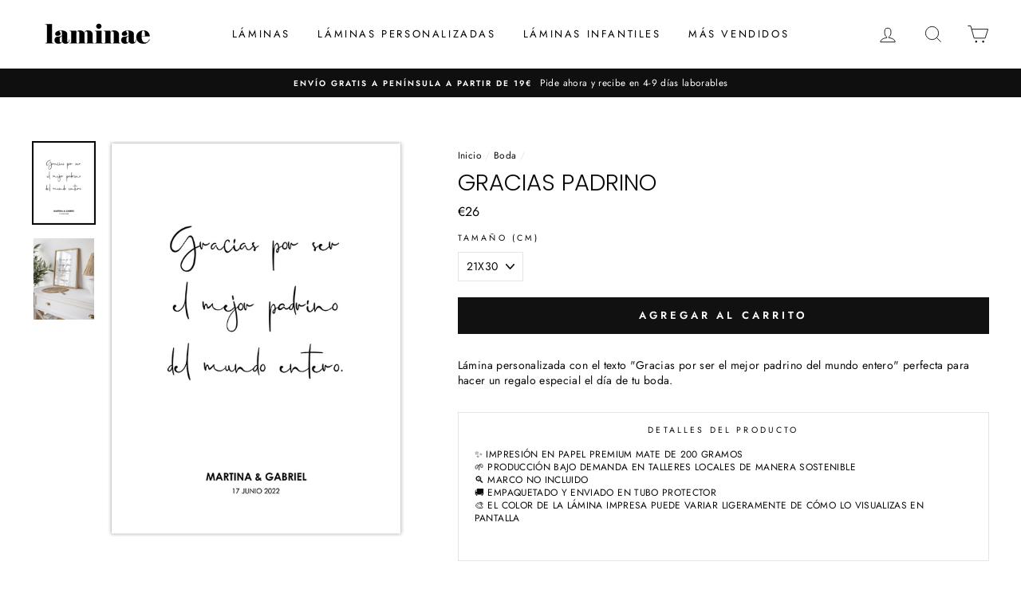

--- FILE ---
content_type: text/html; charset=utf-8
request_url: https://laminae.es/collections/boda/products/lamina-gracias-padrino-regalo-boda
body_size: 67570
content:
<!doctype html>
<html class="no-js" lang="es">
<head>


  <meta charset="utf-8">
  <meta http-equiv="X-UA-Compatible" content="IE=edge,chrome=1">
  <meta name="viewport" content="width=device-width,initial-scale=1">
  <meta name="theme-color" content="#111111">
  <link rel="canonical" href="https://laminae.es/products/lamina-gracias-padrino-regalo-boda">
  <meta name="format-detection" content="telephone=no">
  
  
  
  <!-- Google Tag Manager -->
    <script>(function(w,d,s,l,i){w[l]=w[l]||[];w[l].push({'gtm.start':
    new Date().getTime(),event:'gtm.js'});var f=d.getElementsByTagName(s)[0],
    j=d.createElement(s),dl=l!='dataLayer'?'&l='+l:'';j.async=true;j.src=
    'https://www.googletagmanager.com/gtm.js?id='+i+dl;f.parentNode.insertBefore(j,f);
    })(window,document,'script','dataLayer','GTM-K469NN37');</script>
  <!-- End Google Tag Manager --><link rel="shortcut icon" href="//laminae.es/cdn/shop/files/favicon7_32x32.png?v=1756807586" type="image/png" />
  <title>Lámina personalizada gracias padrino - Regalo de boda
&ndash; LAMINAE
</title><meta name="description" content="Lámina personalizada con el texto &quot;Gracias por ser el mejor padrino del mundo entero&quot; perfecta para hacer un regalo especial el día de tu boda."><meta property="og:site_name" content="LAMINAE">
  <meta property="og:url" content="https://laminae.es/products/lamina-gracias-padrino-regalo-boda">
  <meta property="og:title" content="GRACIAS PADRINO">
  <meta property="og:type" content="product">
  <meta property="og:description" content="Lámina personalizada con el texto &quot;Gracias por ser el mejor padrino del mundo entero&quot; perfecta para hacer un regalo especial el día de tu boda."><meta property="og:image" content="http://laminae.es/cdn/shop/products/41_1200x1200.jpg?v=1756816296"><meta property="og:image" content="http://laminae.es/cdn/shop/products/41d_8e666f87-febe-4d37-a20b-26297deef9f5_1200x1200.jpg?v=1756816296">
  <meta property="og:image:secure_url" content="https://laminae.es/cdn/shop/products/41_1200x1200.jpg?v=1756816296"><meta property="og:image:secure_url" content="https://laminae.es/cdn/shop/products/41d_8e666f87-febe-4d37-a20b-26297deef9f5_1200x1200.jpg?v=1756816296">
  <meta name="twitter:site" content="@">
  <meta name="twitter:card" content="summary_large_image">
  <meta name="twitter:title" content="GRACIAS PADRINO">
  <meta name="twitter:description" content="Lámina personalizada con el texto &quot;Gracias por ser el mejor padrino del mundo entero&quot; perfecta para hacer un regalo especial el día de tu boda.">


  <style data-shopify>
  @font-face {
  font-family: Poppins;
  font-weight: 300;
  font-style: normal;
  src: url("//laminae.es/cdn/fonts/poppins/poppins_n3.05f58335c3209cce17da4f1f1ab324ebe2982441.woff2") format("woff2"),
       url("//laminae.es/cdn/fonts/poppins/poppins_n3.6971368e1f131d2c8ff8e3a44a36b577fdda3ff5.woff") format("woff");
}

  @font-face {
  font-family: Jost;
  font-weight: 400;
  font-style: normal;
  src: url("//laminae.es/cdn/fonts/jost/jost_n4.d47a1b6347ce4a4c9f437608011273009d91f2b7.woff2") format("woff2"),
       url("//laminae.es/cdn/fonts/jost/jost_n4.791c46290e672b3f85c3d1c651ef2efa3819eadd.woff") format("woff");
}


  @font-face {
  font-family: Jost;
  font-weight: 600;
  font-style: normal;
  src: url("//laminae.es/cdn/fonts/jost/jost_n6.ec1178db7a7515114a2d84e3dd680832b7af8b99.woff2") format("woff2"),
       url("//laminae.es/cdn/fonts/jost/jost_n6.b1178bb6bdd3979fef38e103a3816f6980aeaff9.woff") format("woff");
}

  @font-face {
  font-family: Jost;
  font-weight: 400;
  font-style: italic;
  src: url("//laminae.es/cdn/fonts/jost/jost_i4.b690098389649750ada222b9763d55796c5283a5.woff2") format("woff2"),
       url("//laminae.es/cdn/fonts/jost/jost_i4.fd766415a47e50b9e391ae7ec04e2ae25e7e28b0.woff") format("woff");
}

  @font-face {
  font-family: Jost;
  font-weight: 600;
  font-style: italic;
  src: url("//laminae.es/cdn/fonts/jost/jost_i6.9af7e5f39e3a108c08f24047a4276332d9d7b85e.woff2") format("woff2"),
       url("//laminae.es/cdn/fonts/jost/jost_i6.2bf310262638f998ed206777ce0b9a3b98b6fe92.woff") format("woff");
}

</style>

  <link href="//laminae.es/cdn/shop/t/31/assets/theme.scss.css?v=173577856998293082021759259962" rel="stylesheet" type="text/css" media="all" />
   <!-- THIS IS MY CUSTOM CSS -->
   <link href="//laminae.es/cdn/shop/t/31/assets/theme-custom.css?v=139218827493140225811596737920" rel="stylesheet" type="text/css" media="all" />

  <style data-shopify>
    .collection-item__title {
      font-size: 14.4px;
    }

    @media screen and (min-width: 769px) {
      .collection-item__title {
        font-size: 18px;
      }
    }
  </style>

  <script>
    document.documentElement.className = document.documentElement.className.replace('no-js', 'js');

    window.theme = window.theme || {};
    theme.strings = {
      addToCart: "Agregar al carrito",
      soldOut: "Agotado",
      unavailable: "No disponible",
      stockLabel: "[count] en stock",
      willNotShipUntil: "Será enviado después [date]",
      willBeInStockAfter: "Estará disponible después [date]",
      waitingForStock: "Inventario en el camino",
      savePrice: "Ahorras [saved_amount]",
      cartEmpty: "Tu carrito actualmente está vacío.",
      cartTermsConfirmation: "Debes aceptar los términos y condiciones de venta para pagar"
    };
    theme.settings = {
      dynamicVariantsEnable: true,
      dynamicVariantType: "dropdown",
      cartType: "drawer",
      moneyFormat: "€{{amount_no_decimals}}",
      saveType: "dollar",
      recentlyViewedEnabled: false,
      predictiveSearch: false,
      predictiveSearchType: "product",
      inventoryThreshold: 10,
      quickView: false,
      themeName: 'Impulse',
      themeVersion: "3.0.3"
    };
  </script>

  <script>window.performance && window.performance.mark && window.performance.mark('shopify.content_for_header.start');</script><meta name="facebook-domain-verification" content="7e0zxpodb6qnvkpjvbauo24diokbm0">
<meta name="google-site-verification" content="y1mgscJW6j-VAmorhsMWpCwAWdg17nnEj2RYE7FUNvw">
<meta id="shopify-digital-wallet" name="shopify-digital-wallet" content="/29254910045/digital_wallets/dialog">
<meta name="shopify-checkout-api-token" content="1e5a19d1a6ef5ca582c59edc861b709a">
<meta id="in-context-paypal-metadata" data-shop-id="29254910045" data-venmo-supported="false" data-environment="production" data-locale="es_ES" data-paypal-v4="true" data-currency="EUR">
<link rel="alternate" type="application/json+oembed" href="https://laminae.es/products/lamina-gracias-padrino-regalo-boda.oembed">
<script async="async" src="/checkouts/internal/preloads.js?locale=es-ES"></script>
<link rel="preconnect" href="https://shop.app" crossorigin="anonymous">
<script async="async" src="https://shop.app/checkouts/internal/preloads.js?locale=es-ES&shop_id=29254910045" crossorigin="anonymous"></script>
<script id="apple-pay-shop-capabilities" type="application/json">{"shopId":29254910045,"countryCode":"ES","currencyCode":"EUR","merchantCapabilities":["supports3DS"],"merchantId":"gid:\/\/shopify\/Shop\/29254910045","merchantName":"LAMINAE","requiredBillingContactFields":["postalAddress","email","phone"],"requiredShippingContactFields":["postalAddress","email","phone"],"shippingType":"shipping","supportedNetworks":["visa","maestro","masterCard","amex"],"total":{"type":"pending","label":"LAMINAE","amount":"1.00"},"shopifyPaymentsEnabled":true,"supportsSubscriptions":true}</script>
<script id="shopify-features" type="application/json">{"accessToken":"1e5a19d1a6ef5ca582c59edc861b709a","betas":["rich-media-storefront-analytics"],"domain":"laminae.es","predictiveSearch":true,"shopId":29254910045,"locale":"es"}</script>
<script>var Shopify = Shopify || {};
Shopify.shop = "laminae-store.myshopify.com";
Shopify.locale = "es";
Shopify.currency = {"active":"EUR","rate":"1.0"};
Shopify.country = "ES";
Shopify.theme = {"name":"LAMINAE_2910","id":81779949661,"schema_name":"Impulse","schema_version":"3.0.3","theme_store_id":857,"role":"main"};
Shopify.theme.handle = "null";
Shopify.theme.style = {"id":null,"handle":null};
Shopify.cdnHost = "laminae.es/cdn";
Shopify.routes = Shopify.routes || {};
Shopify.routes.root = "/";</script>
<script type="module">!function(o){(o.Shopify=o.Shopify||{}).modules=!0}(window);</script>
<script>!function(o){function n(){var o=[];function n(){o.push(Array.prototype.slice.apply(arguments))}return n.q=o,n}var t=o.Shopify=o.Shopify||{};t.loadFeatures=n(),t.autoloadFeatures=n()}(window);</script>
<script>
  window.ShopifyPay = window.ShopifyPay || {};
  window.ShopifyPay.apiHost = "shop.app\/pay";
  window.ShopifyPay.redirectState = null;
</script>
<script id="shop-js-analytics" type="application/json">{"pageType":"product"}</script>
<script defer="defer" async type="module" src="//laminae.es/cdn/shopifycloud/shop-js/modules/v2/client.init-shop-cart-sync_CvZOh8Af.es.esm.js"></script>
<script defer="defer" async type="module" src="//laminae.es/cdn/shopifycloud/shop-js/modules/v2/chunk.common_3Rxs6Qxh.esm.js"></script>
<script type="module">
  await import("//laminae.es/cdn/shopifycloud/shop-js/modules/v2/client.init-shop-cart-sync_CvZOh8Af.es.esm.js");
await import("//laminae.es/cdn/shopifycloud/shop-js/modules/v2/chunk.common_3Rxs6Qxh.esm.js");

  window.Shopify.SignInWithShop?.initShopCartSync?.({"fedCMEnabled":true,"windoidEnabled":true});

</script>
<script>
  window.Shopify = window.Shopify || {};
  if (!window.Shopify.featureAssets) window.Shopify.featureAssets = {};
  window.Shopify.featureAssets['shop-js'] = {"shop-cart-sync":["modules/v2/client.shop-cart-sync_rmK0axmV.es.esm.js","modules/v2/chunk.common_3Rxs6Qxh.esm.js"],"init-fed-cm":["modules/v2/client.init-fed-cm_ZaR7zFve.es.esm.js","modules/v2/chunk.common_3Rxs6Qxh.esm.js"],"shop-cash-offers":["modules/v2/client.shop-cash-offers_CD08217J.es.esm.js","modules/v2/chunk.common_3Rxs6Qxh.esm.js","modules/v2/chunk.modal_DPIzVVvN.esm.js"],"shop-button":["modules/v2/client.shop-button_DtKRgnFY.es.esm.js","modules/v2/chunk.common_3Rxs6Qxh.esm.js"],"shop-toast-manager":["modules/v2/client.shop-toast-manager_BhL87v9O.es.esm.js","modules/v2/chunk.common_3Rxs6Qxh.esm.js"],"init-shop-cart-sync":["modules/v2/client.init-shop-cart-sync_CvZOh8Af.es.esm.js","modules/v2/chunk.common_3Rxs6Qxh.esm.js"],"avatar":["modules/v2/client.avatar_BTnouDA3.es.esm.js"],"init-windoid":["modules/v2/client.init-windoid_B42Q2JHR.es.esm.js","modules/v2/chunk.common_3Rxs6Qxh.esm.js"],"init-shop-email-lookup-coordinator":["modules/v2/client.init-shop-email-lookup-coordinator_CFAE-OH8.es.esm.js","modules/v2/chunk.common_3Rxs6Qxh.esm.js"],"pay-button":["modules/v2/client.pay-button_x3Sl_UWF.es.esm.js","modules/v2/chunk.common_3Rxs6Qxh.esm.js"],"shop-login-button":["modules/v2/client.shop-login-button_Bwv8tzNm.es.esm.js","modules/v2/chunk.common_3Rxs6Qxh.esm.js","modules/v2/chunk.modal_DPIzVVvN.esm.js"],"init-customer-accounts-sign-up":["modules/v2/client.init-customer-accounts-sign-up_CqSuJy7r.es.esm.js","modules/v2/client.shop-login-button_Bwv8tzNm.es.esm.js","modules/v2/chunk.common_3Rxs6Qxh.esm.js","modules/v2/chunk.modal_DPIzVVvN.esm.js"],"init-shop-for-new-customer-accounts":["modules/v2/client.init-shop-for-new-customer-accounts_l0dYgp_m.es.esm.js","modules/v2/client.shop-login-button_Bwv8tzNm.es.esm.js","modules/v2/chunk.common_3Rxs6Qxh.esm.js","modules/v2/chunk.modal_DPIzVVvN.esm.js"],"init-customer-accounts":["modules/v2/client.init-customer-accounts_DwzgN7WB.es.esm.js","modules/v2/client.shop-login-button_Bwv8tzNm.es.esm.js","modules/v2/chunk.common_3Rxs6Qxh.esm.js","modules/v2/chunk.modal_DPIzVVvN.esm.js"],"shop-follow-button":["modules/v2/client.shop-follow-button_sMoqSZtr.es.esm.js","modules/v2/chunk.common_3Rxs6Qxh.esm.js","modules/v2/chunk.modal_DPIzVVvN.esm.js"],"checkout-modal":["modules/v2/client.checkout-modal_CwKmoEcx.es.esm.js","modules/v2/chunk.common_3Rxs6Qxh.esm.js","modules/v2/chunk.modal_DPIzVVvN.esm.js"],"lead-capture":["modules/v2/client.lead-capture_De9xQpTV.es.esm.js","modules/v2/chunk.common_3Rxs6Qxh.esm.js","modules/v2/chunk.modal_DPIzVVvN.esm.js"],"shop-login":["modules/v2/client.shop-login_DZKlOsWP.es.esm.js","modules/v2/chunk.common_3Rxs6Qxh.esm.js","modules/v2/chunk.modal_DPIzVVvN.esm.js"],"payment-terms":["modules/v2/client.payment-terms_WyOlUs-o.es.esm.js","modules/v2/chunk.common_3Rxs6Qxh.esm.js","modules/v2/chunk.modal_DPIzVVvN.esm.js"]};
</script>
<script>(function() {
  var isLoaded = false;
  function asyncLoad() {
    if (isLoaded) return;
    isLoaded = true;
    var urls = ["\/\/code.tidio.co\/de3p53qieralghzjpahfftuopgaqfqzd.js?shop=laminae-store.myshopify.com","https:\/\/apo-front.mageworx.com\/mws_apo_installed.js?shop=laminae-store.myshopify.com","https:\/\/easygdpr.b-cdn.net\/v\/1553540745\/gdpr.min.js?shop=laminae-store.myshopify.com","https:\/\/api.revy.io\/discounts.js?shop=laminae-store.myshopify.com","https:\/\/packlink-spf-pro.appspot.com\/platform\/PRO\/checkout\/thankYouScript?v=7\u0026shop=laminae-store.myshopify.com","https:\/\/cdn-bundler.nice-team.net\/app\/js\/bundler.js?shop=laminae-store.myshopify.com","https:\/\/api.revy.io\/bundle.js?shop=laminae-store.myshopify.com"];
    for (var i = 0; i < urls.length; i++) {
      var s = document.createElement('script');
      s.type = 'text/javascript';
      s.async = true;
      s.src = urls[i];
      var x = document.getElementsByTagName('script')[0];
      x.parentNode.insertBefore(s, x);
    }
  };
  if(window.attachEvent) {
    window.attachEvent('onload', asyncLoad);
  } else {
    window.addEventListener('load', asyncLoad, false);
  }
})();</script>
<script id="__st">var __st={"a":29254910045,"offset":3600,"reqid":"e5eeac42-e5b3-49b6-99ac-81dd6de7a787-1768852178","pageurl":"laminae.es\/collections\/boda\/products\/lamina-gracias-padrino-regalo-boda","u":"87a097cafb99","p":"product","rtyp":"product","rid":6982466469981};</script>
<script>window.ShopifyPaypalV4VisibilityTracking = true;</script>
<script id="captcha-bootstrap">!function(){'use strict';const t='contact',e='account',n='new_comment',o=[[t,t],['blogs',n],['comments',n],[t,'customer']],c=[[e,'customer_login'],[e,'guest_login'],[e,'recover_customer_password'],[e,'create_customer']],r=t=>t.map((([t,e])=>`form[action*='/${t}']:not([data-nocaptcha='true']) input[name='form_type'][value='${e}']`)).join(','),a=t=>()=>t?[...document.querySelectorAll(t)].map((t=>t.form)):[];function s(){const t=[...o],e=r(t);return a(e)}const i='password',u='form_key',d=['recaptcha-v3-token','g-recaptcha-response','h-captcha-response',i],f=()=>{try{return window.sessionStorage}catch{return}},m='__shopify_v',_=t=>t.elements[u];function p(t,e,n=!1){try{const o=window.sessionStorage,c=JSON.parse(o.getItem(e)),{data:r}=function(t){const{data:e,action:n}=t;return t[m]||n?{data:e,action:n}:{data:t,action:n}}(c);for(const[e,n]of Object.entries(r))t.elements[e]&&(t.elements[e].value=n);n&&o.removeItem(e)}catch(o){console.error('form repopulation failed',{error:o})}}const l='form_type',E='cptcha';function T(t){t.dataset[E]=!0}const w=window,h=w.document,L='Shopify',v='ce_forms',y='captcha';let A=!1;((t,e)=>{const n=(g='f06e6c50-85a8-45c8-87d0-21a2b65856fe',I='https://cdn.shopify.com/shopifycloud/storefront-forms-hcaptcha/ce_storefront_forms_captcha_hcaptcha.v1.5.2.iife.js',D={infoText:'Protegido por hCaptcha',privacyText:'Privacidad',termsText:'Términos'},(t,e,n)=>{const o=w[L][v],c=o.bindForm;if(c)return c(t,g,e,D).then(n);var r;o.q.push([[t,g,e,D],n]),r=I,A||(h.body.append(Object.assign(h.createElement('script'),{id:'captcha-provider',async:!0,src:r})),A=!0)});var g,I,D;w[L]=w[L]||{},w[L][v]=w[L][v]||{},w[L][v].q=[],w[L][y]=w[L][y]||{},w[L][y].protect=function(t,e){n(t,void 0,e),T(t)},Object.freeze(w[L][y]),function(t,e,n,w,h,L){const[v,y,A,g]=function(t,e,n){const i=e?o:[],u=t?c:[],d=[...i,...u],f=r(d),m=r(i),_=r(d.filter((([t,e])=>n.includes(e))));return[a(f),a(m),a(_),s()]}(w,h,L),I=t=>{const e=t.target;return e instanceof HTMLFormElement?e:e&&e.form},D=t=>v().includes(t);t.addEventListener('submit',(t=>{const e=I(t);if(!e)return;const n=D(e)&&!e.dataset.hcaptchaBound&&!e.dataset.recaptchaBound,o=_(e),c=g().includes(e)&&(!o||!o.value);(n||c)&&t.preventDefault(),c&&!n&&(function(t){try{if(!f())return;!function(t){const e=f();if(!e)return;const n=_(t);if(!n)return;const o=n.value;o&&e.removeItem(o)}(t);const e=Array.from(Array(32),(()=>Math.random().toString(36)[2])).join('');!function(t,e){_(t)||t.append(Object.assign(document.createElement('input'),{type:'hidden',name:u})),t.elements[u].value=e}(t,e),function(t,e){const n=f();if(!n)return;const o=[...t.querySelectorAll(`input[type='${i}']`)].map((({name:t})=>t)),c=[...d,...o],r={};for(const[a,s]of new FormData(t).entries())c.includes(a)||(r[a]=s);n.setItem(e,JSON.stringify({[m]:1,action:t.action,data:r}))}(t,e)}catch(e){console.error('failed to persist form',e)}}(e),e.submit())}));const S=(t,e)=>{t&&!t.dataset[E]&&(n(t,e.some((e=>e===t))),T(t))};for(const o of['focusin','change'])t.addEventListener(o,(t=>{const e=I(t);D(e)&&S(e,y())}));const B=e.get('form_key'),M=e.get(l),P=B&&M;t.addEventListener('DOMContentLoaded',(()=>{const t=y();if(P)for(const e of t)e.elements[l].value===M&&p(e,B);[...new Set([...A(),...v().filter((t=>'true'===t.dataset.shopifyCaptcha))])].forEach((e=>S(e,t)))}))}(h,new URLSearchParams(w.location.search),n,t,e,['guest_login'])})(!0,!1)}();</script>
<script integrity="sha256-4kQ18oKyAcykRKYeNunJcIwy7WH5gtpwJnB7kiuLZ1E=" data-source-attribution="shopify.loadfeatures" defer="defer" src="//laminae.es/cdn/shopifycloud/storefront/assets/storefront/load_feature-a0a9edcb.js" crossorigin="anonymous"></script>
<script crossorigin="anonymous" defer="defer" src="//laminae.es/cdn/shopifycloud/storefront/assets/shopify_pay/storefront-65b4c6d7.js?v=20250812"></script>
<script data-source-attribution="shopify.dynamic_checkout.dynamic.init">var Shopify=Shopify||{};Shopify.PaymentButton=Shopify.PaymentButton||{isStorefrontPortableWallets:!0,init:function(){window.Shopify.PaymentButton.init=function(){};var t=document.createElement("script");t.src="https://laminae.es/cdn/shopifycloud/portable-wallets/latest/portable-wallets.es.js",t.type="module",document.head.appendChild(t)}};
</script>
<script data-source-attribution="shopify.dynamic_checkout.buyer_consent">
  function portableWalletsHideBuyerConsent(e){var t=document.getElementById("shopify-buyer-consent"),n=document.getElementById("shopify-subscription-policy-button");t&&n&&(t.classList.add("hidden"),t.setAttribute("aria-hidden","true"),n.removeEventListener("click",e))}function portableWalletsShowBuyerConsent(e){var t=document.getElementById("shopify-buyer-consent"),n=document.getElementById("shopify-subscription-policy-button");t&&n&&(t.classList.remove("hidden"),t.removeAttribute("aria-hidden"),n.addEventListener("click",e))}window.Shopify?.PaymentButton&&(window.Shopify.PaymentButton.hideBuyerConsent=portableWalletsHideBuyerConsent,window.Shopify.PaymentButton.showBuyerConsent=portableWalletsShowBuyerConsent);
</script>
<script data-source-attribution="shopify.dynamic_checkout.cart.bootstrap">document.addEventListener("DOMContentLoaded",(function(){function t(){return document.querySelector("shopify-accelerated-checkout-cart, shopify-accelerated-checkout")}if(t())Shopify.PaymentButton.init();else{new MutationObserver((function(e,n){t()&&(Shopify.PaymentButton.init(),n.disconnect())})).observe(document.body,{childList:!0,subtree:!0})}}));
</script>
<link id="shopify-accelerated-checkout-styles" rel="stylesheet" media="screen" href="https://laminae.es/cdn/shopifycloud/portable-wallets/latest/accelerated-checkout-backwards-compat.css" crossorigin="anonymous">
<style id="shopify-accelerated-checkout-cart">
        #shopify-buyer-consent {
  margin-top: 1em;
  display: inline-block;
  width: 100%;
}

#shopify-buyer-consent.hidden {
  display: none;
}

#shopify-subscription-policy-button {
  background: none;
  border: none;
  padding: 0;
  text-decoration: underline;
  font-size: inherit;
  cursor: pointer;
}

#shopify-subscription-policy-button::before {
  box-shadow: none;
}

      </style>

<script>window.performance && window.performance.mark && window.performance.mark('shopify.content_for_header.end');</script>

  <script src="//laminae.es/cdn/shop/t/31/assets/vendor-scripts-v6.js" defer="defer"></script>

  

  <script src="//laminae.es/cdn/shop/t/31/assets/theme.js?v=136591273563766063371635524082" defer="defer"></script><meta name="p:domain_verify" content="2623865628181e655b014eeb34985fbe"/>

  <!-- "snippets/hulkcode_common.liquid" was not rendered, the associated app was uninstalled --><script src='https://volumediscount.hulkapps.com/api/v2/frontend/hulkcode.js' defer='defer'></script>  

  

  

  

  
    <script type="text/javascript">
      try {
        window.EasyGdprSettings = "{\"cookie_banner\":true,\"cookie_banner_cookiename\":\"\",\"cookie_banner_settings\":{\"button_color\":{\"opacity\":0.09,\"hexcode\":\"#ffffff\"},\"size\":\"xxsmall\",\"message\":\" LAMINAE utiliza cookies propias y de terceros para ofrecerle una buena experiencia de navegación.\",\"position\":\"bottom\",\"button_text_color\":{\"hexcode\":\"#000000\",\"opacity\":1},\"show_cookie_icon\":false,\"dismiss_button_text\":\"Acepto\",\"layout\":\"classic\",\"banner_color\":{\"opacity\":1,\"hexcode\":\"#ffffff\"},\"banner_text_color\":{\"hexcode\":\"#404040\",\"opacity\":1},\"policy_link_text\":\"+ info\",\"pp_url\":\"https:\/\/laminae.es\/pages\/cookies\",\"font_family\":\"#auto\",\"langmodes\":{\"dismiss_button_text\":\"#custom\",\"message\":\"#custom\",\"policy_link_text\":\"#custom\"}},\"current_theme\":\"impulse\",\"custom_button_position\":\"\",\"eg_display\":[],\"enabled\":false,\"texts\":{}}";
      } catch (error) {}
    </script>
  



  

                      <script src="//laminae.es/cdn/shop/t/31/assets/bss-file-configdata.js?v=19453381437224918031701253054" type="text/javascript"></script> <script src="//laminae.es/cdn/shop/t/31/assets/bss-file-configdata-banner.js?v=151034973688681356691701253052" type="text/javascript"></script> <script src="//laminae.es/cdn/shop/t/31/assets/bss-file-configdata-popup.js?v=173992696638277510541701253053" type="text/javascript"></script><script>
                if (typeof BSS_PL == 'undefined') {
                    var BSS_PL = {};
                }
                var bssPlApiServer = "https://product-labels-pro.bsscommerce.com";
                BSS_PL.customerTags = 'null';
                BSS_PL.customerId = 'null';
                BSS_PL.configData = configDatas;
                BSS_PL.configDataBanner = configDataBanners ? configDataBanners : [];
                BSS_PL.configDataPopup = configDataPopups ? configDataPopups : [];
                BSS_PL.storeId = 40886;
                BSS_PL.currentPlan = "free";
                BSS_PL.storeIdCustomOld = "10678";
                BSS_PL.storeIdOldWIthPriority = "12200";
                BSS_PL.apiServerProduction = "https://product-labels-pro.bsscommerce.com";
                
                BSS_PL.integration = {"laiReview":{"status":0,"config":[]}}
                BSS_PL.settingsData = {}
                </script>
            <style>
.homepage-slideshow .slick-slide .bss_pl_img {
    visibility: hidden !important;
}
</style>
                        <!-- BEGIN app block: shopify://apps/judge-me-reviews/blocks/judgeme_core/61ccd3b1-a9f2-4160-9fe9-4fec8413e5d8 --><!-- Start of Judge.me Core -->






<link rel="dns-prefetch" href="https://cdnwidget.judge.me">
<link rel="dns-prefetch" href="https://cdn.judge.me">
<link rel="dns-prefetch" href="https://cdn1.judge.me">
<link rel="dns-prefetch" href="https://api.judge.me">

<script data-cfasync='false' class='jdgm-settings-script'>window.jdgmSettings={"pagination":5,"disable_web_reviews":false,"badge_no_review_text":"Sin reseñas","badge_n_reviews_text":"{{ n }} reseña/reseñas","hide_badge_preview_if_no_reviews":true,"badge_hide_text":false,"enforce_center_preview_badge":false,"widget_title":"Reseñas de Clientes","widget_open_form_text":"Escribir una reseña","widget_close_form_text":"Cancelar reseña","widget_refresh_page_text":"Actualizar página","widget_summary_text":"Basado en {{ number_of_reviews }} reseña/reseñas","widget_no_review_text":"Sé el primero en escribir una reseña","widget_name_field_text":"Nombre","widget_verified_name_field_text":"Nombre Verificado (público)","widget_name_placeholder_text":"Nombre","widget_required_field_error_text":"Este campo es obligatorio.","widget_email_field_text":"Dirección de correo electrónico","widget_verified_email_field_text":"Correo electrónico Verificado (privado, no se puede editar)","widget_email_placeholder_text":"Tu dirección de correo electrónico","widget_email_field_error_text":"Por favor, ingresa una dirección de correo electrónico válida.","widget_rating_field_text":"Calificación","widget_review_title_field_text":"Título de la Reseña","widget_review_title_placeholder_text":"Da un título a tu reseña","widget_review_body_field_text":"Contenido de la reseña","widget_review_body_placeholder_text":"Empieza a escribir aquí...","widget_pictures_field_text":"Imagen/Video (opcional)","widget_submit_review_text":"Enviar Reseña","widget_submit_verified_review_text":"Enviar Reseña Verificada","widget_submit_success_msg_with_auto_publish":"¡Gracias! Por favor, actualiza la página en unos momentos para ver tu reseña. Puedes eliminar o editar tu reseña iniciando sesión en \u003ca href='https://judge.me/login' target='_blank' rel='nofollow noopener'\u003eJudge.me\u003c/a\u003e","widget_submit_success_msg_no_auto_publish":"¡Gracias! Tu reseña se publicará tan pronto como sea aprobada por el administrador de la tienda. Puedes eliminar o editar tu reseña iniciando sesión en \u003ca href='https://judge.me/login' target='_blank' rel='nofollow noopener'\u003eJudge.me\u003c/a\u003e","widget_show_default_reviews_out_of_total_text":"Mostrando {{ n_reviews_shown }} de {{ n_reviews }} reseñas.","widget_show_all_link_text":"Mostrar todas","widget_show_less_link_text":"Mostrar menos","widget_author_said_text":"{{ reviewer_name }} dijo:","widget_days_text":"hace {{ n }} día/días","widget_weeks_text":"hace {{ n }} semana/semanas","widget_months_text":"hace {{ n }} mes/meses","widget_years_text":"hace {{ n }} año/años","widget_yesterday_text":"Ayer","widget_today_text":"Hoy","widget_replied_text":"\u003e\u003e {{ shop_name }} respondió:","widget_read_more_text":"Leer más","widget_reviewer_name_as_initial":"","widget_rating_filter_color":"","widget_rating_filter_see_all_text":"Ver todas las reseñas","widget_sorting_most_recent_text":"Más Recientes","widget_sorting_highest_rating_text":"Mayor Calificación","widget_sorting_lowest_rating_text":"Menor Calificación","widget_sorting_with_pictures_text":"Solo Imágenes","widget_sorting_most_helpful_text":"Más Útiles","widget_open_question_form_text":"Hacer una pregunta","widget_reviews_subtab_text":"Reseñas","widget_questions_subtab_text":"Preguntas","widget_question_label_text":"Pregunta","widget_answer_label_text":"Respuesta","widget_question_placeholder_text":"Escribe tu pregunta aquí","widget_submit_question_text":"Enviar Pregunta","widget_question_submit_success_text":"¡Gracias por tu pregunta! Te notificaremos una vez que sea respondida.","verified_badge_text":"Verificado","verified_badge_bg_color":"","verified_badge_text_color":"","verified_badge_placement":"left-of-reviewer-name","widget_review_max_height":"","widget_hide_border":false,"widget_social_share":false,"widget_thumb":false,"widget_review_location_show":false,"widget_location_format":"","all_reviews_include_out_of_store_products":true,"all_reviews_out_of_store_text":"(fuera de la tienda)","all_reviews_pagination":100,"all_reviews_product_name_prefix_text":"sobre","enable_review_pictures":false,"enable_question_anwser":false,"widget_theme":"","review_date_format":"mm/dd/yyyy","default_sort_method":"most-recent","widget_product_reviews_subtab_text":"Reseñas de Productos","widget_shop_reviews_subtab_text":"Reseñas de la Tienda","widget_other_products_reviews_text":"Reseñas para otros productos","widget_store_reviews_subtab_text":"Reseñas de la tienda","widget_no_store_reviews_text":"Esta tienda no ha recibido ninguna reseña todavía","widget_web_restriction_product_reviews_text":"Este producto no ha recibido ninguna reseña todavía","widget_no_items_text":"No se encontraron elementos","widget_show_more_text":"Mostrar más","widget_write_a_store_review_text":"Escribir una Reseña de la Tienda","widget_other_languages_heading":"Reseñas en Otros Idiomas","widget_translate_review_text":"Traducir reseña a {{ language }}","widget_translating_review_text":"Traduciendo...","widget_show_original_translation_text":"Mostrar original ({{ language }})","widget_translate_review_failed_text":"No se pudo traducir la reseña.","widget_translate_review_retry_text":"Reintentar","widget_translate_review_try_again_later_text":"Intentar más tarde","show_product_url_for_grouped_product":false,"widget_sorting_pictures_first_text":"Imágenes Primero","show_pictures_on_all_rev_page_mobile":false,"show_pictures_on_all_rev_page_desktop":false,"floating_tab_hide_mobile_install_preference":false,"floating_tab_button_name":"★ Reseñas","floating_tab_title":"Deja que los clientes hablen por nosotros","floating_tab_button_color":"","floating_tab_button_background_color":"","floating_tab_url":"","floating_tab_url_enabled":false,"floating_tab_tab_style":"text","all_reviews_text_badge_text":"Los clientes nos califican {{ shop.metafields.judgeme.all_reviews_rating | round: 1 }}/5 basado en {{ shop.metafields.judgeme.all_reviews_count }} reseñas.","all_reviews_text_badge_text_branded_style":"{{ shop.metafields.judgeme.all_reviews_rating | round: 1 }} de 5 estrellas basado en {{ shop.metafields.judgeme.all_reviews_count }} reseñas","is_all_reviews_text_badge_a_link":false,"show_stars_for_all_reviews_text_badge":false,"all_reviews_text_badge_url":"","all_reviews_text_style":"text","all_reviews_text_color_style":"judgeme_brand_color","all_reviews_text_color":"#108474","all_reviews_text_show_jm_brand":true,"featured_carousel_show_header":true,"featured_carousel_title":"Hablan de nosotros","testimonials_carousel_title":"Los clientes nos dicen","videos_carousel_title":"Historias de clientes reales","cards_carousel_title":"Los clientes nos dicen","featured_carousel_count_text":"de {{ n }} reseñas","featured_carousel_add_link_to_all_reviews_page":false,"featured_carousel_url":"","featured_carousel_show_images":true,"featured_carousel_autoslide_interval":5,"featured_carousel_arrows_on_the_sides":false,"featured_carousel_height":250,"featured_carousel_width":80,"featured_carousel_image_size":0,"featured_carousel_image_height":250,"featured_carousel_arrow_color":"#eeeeee","verified_count_badge_style":"vintage","verified_count_badge_orientation":"horizontal","verified_count_badge_color_style":"judgeme_brand_color","verified_count_badge_color":"#108474","is_verified_count_badge_a_link":false,"verified_count_badge_url":"","verified_count_badge_show_jm_brand":true,"widget_rating_preset_default":5,"widget_first_sub_tab":"product-reviews","widget_show_histogram":true,"widget_histogram_use_custom_color":false,"widget_pagination_use_custom_color":false,"widget_star_use_custom_color":false,"widget_verified_badge_use_custom_color":false,"widget_write_review_use_custom_color":false,"picture_reminder_submit_button":"Upload Pictures","enable_review_videos":false,"mute_video_by_default":false,"widget_sorting_videos_first_text":"Videos Primero","widget_review_pending_text":"Pendiente","featured_carousel_items_for_large_screen":3,"social_share_options_order":"Facebook,Twitter","remove_microdata_snippet":false,"disable_json_ld":false,"enable_json_ld_products":false,"preview_badge_show_question_text":false,"preview_badge_no_question_text":"Sin preguntas","preview_badge_n_question_text":"{{ number_of_questions }} pregunta/preguntas","qa_badge_show_icon":false,"qa_badge_position":"same-row","remove_judgeme_branding":false,"widget_add_search_bar":false,"widget_search_bar_placeholder":"Buscar","widget_sorting_verified_only_text":"Solo verificadas","featured_carousel_theme":"compact","featured_carousel_show_rating":true,"featured_carousel_show_title":true,"featured_carousel_show_body":true,"featured_carousel_show_date":false,"featured_carousel_show_reviewer":true,"featured_carousel_show_product":false,"featured_carousel_header_background_color":"#108474","featured_carousel_header_text_color":"#ffffff","featured_carousel_name_product_separator":"reviewed","featured_carousel_full_star_background":"#108474","featured_carousel_empty_star_background":"#dadada","featured_carousel_vertical_theme_background":"#f9fafb","featured_carousel_verified_badge_enable":false,"featured_carousel_verified_badge_color":"#108474","featured_carousel_border_style":"round","featured_carousel_review_line_length_limit":3,"featured_carousel_more_reviews_button_text":"Leer más reseñas","featured_carousel_view_product_button_text":"Ver producto","all_reviews_page_load_reviews_on":"scroll","all_reviews_page_load_more_text":"Cargar Más Reseñas","disable_fb_tab_reviews":false,"enable_ajax_cdn_cache":false,"widget_public_name_text":"mostrado públicamente como","default_reviewer_name":"John Smith","default_reviewer_name_has_non_latin":true,"widget_reviewer_anonymous":"Anónimo","medals_widget_title":"Medallas de Reseñas Judge.me","medals_widget_background_color":"#f9fafb","medals_widget_position":"footer_all_pages","medals_widget_border_color":"#f9fafb","medals_widget_verified_text_position":"left","medals_widget_use_monochromatic_version":false,"medals_widget_elements_color":"#108474","show_reviewer_avatar":true,"widget_invalid_yt_video_url_error_text":"No es una URL de video de YouTube","widget_max_length_field_error_text":"Por favor, ingresa no más de {0} caracteres.","widget_show_country_flag":false,"widget_show_collected_via_shop_app":true,"widget_verified_by_shop_badge_style":"light","widget_verified_by_shop_text":"Verificado por la Tienda","widget_show_photo_gallery":false,"widget_load_with_code_splitting":true,"widget_ugc_install_preference":false,"widget_ugc_title":"Hecho por nosotros, Compartido por ti","widget_ugc_subtitle":"Etiquétanos para ver tu imagen destacada en nuestra página","widget_ugc_arrows_color":"#ffffff","widget_ugc_primary_button_text":"Comprar Ahora","widget_ugc_primary_button_background_color":"#108474","widget_ugc_primary_button_text_color":"#ffffff","widget_ugc_primary_button_border_width":"0","widget_ugc_primary_button_border_style":"none","widget_ugc_primary_button_border_color":"#108474","widget_ugc_primary_button_border_radius":"25","widget_ugc_secondary_button_text":"Cargar Más","widget_ugc_secondary_button_background_color":"#ffffff","widget_ugc_secondary_button_text_color":"#108474","widget_ugc_secondary_button_border_width":"2","widget_ugc_secondary_button_border_style":"solid","widget_ugc_secondary_button_border_color":"#108474","widget_ugc_secondary_button_border_radius":"25","widget_ugc_reviews_button_text":"Ver Reseñas","widget_ugc_reviews_button_background_color":"#ffffff","widget_ugc_reviews_button_text_color":"#108474","widget_ugc_reviews_button_border_width":"2","widget_ugc_reviews_button_border_style":"solid","widget_ugc_reviews_button_border_color":"#108474","widget_ugc_reviews_button_border_radius":"25","widget_ugc_reviews_button_link_to":"judgeme-reviews-page","widget_ugc_show_post_date":true,"widget_ugc_max_width":"800","widget_rating_metafield_value_type":true,"widget_primary_color":"#108474","widget_enable_secondary_color":false,"widget_secondary_color":"#edf5f5","widget_summary_average_rating_text":"{{ average_rating }} de 5","widget_media_grid_title":"Fotos y videos de clientes","widget_media_grid_see_more_text":"Ver más","widget_round_style":false,"widget_show_product_medals":true,"widget_verified_by_judgeme_text":"Verificado por Judge.me","widget_show_store_medals":true,"widget_verified_by_judgeme_text_in_store_medals":"Verificado por Judge.me","widget_media_field_exceed_quantity_message":"Lo sentimos, solo podemos aceptar {{ max_media }} para una reseña.","widget_media_field_exceed_limit_message":"{{ file_name }} es demasiado grande, por favor selecciona un {{ media_type }} menor a {{ size_limit }}MB.","widget_review_submitted_text":"¡Reseña Enviada!","widget_question_submitted_text":"¡Pregunta Enviada!","widget_close_form_text_question":"Cancelar","widget_write_your_answer_here_text":"Escribe tu respuesta aquí","widget_enabled_branded_link":true,"widget_show_collected_by_judgeme":false,"widget_reviewer_name_color":"","widget_write_review_text_color":"","widget_write_review_bg_color":"","widget_collected_by_judgeme_text":"recopilado por Judge.me","widget_pagination_type":"standard","widget_load_more_text":"Cargar Más","widget_load_more_color":"#108474","widget_full_review_text":"Reseña Completa","widget_read_more_reviews_text":"Leer Más Reseñas","widget_read_questions_text":"Leer Preguntas","widget_questions_and_answers_text":"Preguntas y Respuestas","widget_verified_by_text":"Verificado por","widget_verified_text":"Verificado","widget_number_of_reviews_text":"{{ number_of_reviews }} reseñas","widget_back_button_text":"Atrás","widget_next_button_text":"Siguiente","widget_custom_forms_filter_button":"Filtros","custom_forms_style":"vertical","widget_show_review_information":false,"how_reviews_are_collected":"¿Cómo se recopilan las reseñas?","widget_show_review_keywords":false,"widget_gdpr_statement":"Cómo usamos tus datos: Solo te contactaremos sobre la reseña que dejaste, y solo si es necesario. Al enviar tu reseña, aceptas los \u003ca href='https://judge.me/terms' target='_blank' rel='nofollow noopener'\u003etérminos\u003c/a\u003e, \u003ca href='https://judge.me/privacy' target='_blank' rel='nofollow noopener'\u003eprivacidad\u003c/a\u003e y \u003ca href='https://judge.me/content-policy' target='_blank' rel='nofollow noopener'\u003epolíticas de contenido\u003c/a\u003e de Judge.me.","widget_multilingual_sorting_enabled":false,"widget_translate_review_content_enabled":false,"widget_translate_review_content_method":"manual","popup_widget_review_selection":"automatically_with_pictures","popup_widget_round_border_style":true,"popup_widget_show_title":true,"popup_widget_show_body":true,"popup_widget_show_reviewer":false,"popup_widget_show_product":true,"popup_widget_show_pictures":true,"popup_widget_use_review_picture":true,"popup_widget_show_on_home_page":true,"popup_widget_show_on_product_page":true,"popup_widget_show_on_collection_page":true,"popup_widget_show_on_cart_page":true,"popup_widget_position":"bottom_left","popup_widget_first_review_delay":5,"popup_widget_duration":5,"popup_widget_interval":5,"popup_widget_review_count":5,"popup_widget_hide_on_mobile":true,"review_snippet_widget_round_border_style":true,"review_snippet_widget_card_color":"#FFFFFF","review_snippet_widget_slider_arrows_background_color":"#FFFFFF","review_snippet_widget_slider_arrows_color":"#000000","review_snippet_widget_star_color":"#108474","show_product_variant":false,"all_reviews_product_variant_label_text":"Variante: ","widget_show_verified_branding":false,"widget_ai_summary_title":"Los clientes dicen","widget_ai_summary_disclaimer":"Resumen de reseñas impulsado por IA basado en reseñas recientes de clientes","widget_show_ai_summary":false,"widget_show_ai_summary_bg":false,"widget_show_review_title_input":true,"redirect_reviewers_invited_via_email":"review_widget","request_store_review_after_product_review":false,"request_review_other_products_in_order":false,"review_form_color_scheme":"default","review_form_corner_style":"square","review_form_star_color":{},"review_form_text_color":"#333333","review_form_background_color":"#ffffff","review_form_field_background_color":"#fafafa","review_form_button_color":{},"review_form_button_text_color":"#ffffff","review_form_modal_overlay_color":"#000000","review_content_screen_title_text":"¿Cómo calificarías este producto?","review_content_introduction_text":"Nos encantaría que compartieras un poco sobre tu experiencia.","store_review_form_title_text":"¿Cómo calificarías esta tienda?","store_review_form_introduction_text":"Nos encantaría que compartieras un poco sobre tu experiencia.","show_review_guidance_text":true,"one_star_review_guidance_text":"Pobre","five_star_review_guidance_text":"Excelente","customer_information_screen_title_text":"Sobre ti","customer_information_introduction_text":"Por favor, cuéntanos más sobre ti.","custom_questions_screen_title_text":"Tu experiencia en más detalle","custom_questions_introduction_text":"Aquí hay algunas preguntas para ayudarnos a entender más sobre tu experiencia.","review_submitted_screen_title_text":"¡Gracias por tu reseña!","review_submitted_screen_thank_you_text":"La estamos procesando y aparecerá en la tienda pronto.","review_submitted_screen_email_verification_text":"Por favor, confirma tu correo electrónico haciendo clic en el enlace que acabamos de enviarte. Esto nos ayuda a mantener las reseñas auténticas.","review_submitted_request_store_review_text":"¿Te gustaría compartir tu experiencia de compra con nosotros?","review_submitted_review_other_products_text":"¿Te gustaría reseñar estos productos?","store_review_screen_title_text":"¿Te gustaría compartir tu experiencia de compra con nosotros?","store_review_introduction_text":"Valoramos tu opinión y la utilizamos para mejorar. Por favor, comparte cualquier pensamiento o sugerencia que tengas.","reviewer_media_screen_title_picture_text":"Compartir una foto","reviewer_media_introduction_picture_text":"Sube una foto para apoyar tu reseña.","reviewer_media_screen_title_video_text":"Compartir un video","reviewer_media_introduction_video_text":"Sube un video para apoyar tu reseña.","reviewer_media_screen_title_picture_or_video_text":"Compartir una foto o video","reviewer_media_introduction_picture_or_video_text":"Sube una foto o video para apoyar tu reseña.","reviewer_media_youtube_url_text":"Pega tu URL de Youtube aquí","advanced_settings_next_step_button_text":"Siguiente","advanced_settings_close_review_button_text":"Cerrar","modal_write_review_flow":false,"write_review_flow_required_text":"Obligatorio","write_review_flow_privacy_message_text":"Respetamos tu privacidad.","write_review_flow_anonymous_text":"Reseña como anónimo","write_review_flow_visibility_text":"No será visible para otros clientes.","write_review_flow_multiple_selection_help_text":"Selecciona tantos como quieras","write_review_flow_single_selection_help_text":"Selecciona una opción","write_review_flow_required_field_error_text":"Este campo es obligatorio","write_review_flow_invalid_email_error_text":"Por favor ingresa una dirección de correo válida","write_review_flow_max_length_error_text":"Máx. {{ max_length }} caracteres.","write_review_flow_media_upload_text":"\u003cb\u003eHaz clic para subir\u003c/b\u003e o arrastrar y soltar","write_review_flow_gdpr_statement":"Solo te contactaremos sobre tu reseña si es necesario. Al enviar tu reseña, aceptas nuestros \u003ca href='https://judge.me/terms' target='_blank' rel='nofollow noopener'\u003etérminos y condiciones\u003c/a\u003e y \u003ca href='https://judge.me/privacy' target='_blank' rel='nofollow noopener'\u003epolítica de privacidad\u003c/a\u003e.","rating_only_reviews_enabled":false,"show_negative_reviews_help_screen":false,"new_review_flow_help_screen_rating_threshold":3,"negative_review_resolution_screen_title_text":"Cuéntanos más","negative_review_resolution_text":"Tu experiencia es importante para nosotros. Si hubo problemas con tu compra, estamos aquí para ayudar. No dudes en contactarnos, nos encantaría la oportunidad de arreglar las cosas.","negative_review_resolution_button_text":"Contáctanos","negative_review_resolution_proceed_with_review_text":"Deja una reseña","negative_review_resolution_subject":"Problema con la compra de {{ shop_name }}.{{ order_name }}","preview_badge_collection_page_install_status":false,"widget_review_custom_css":"","preview_badge_custom_css":"","preview_badge_stars_count":"5-stars","featured_carousel_custom_css":"","floating_tab_custom_css":"","all_reviews_widget_custom_css":"","medals_widget_custom_css":"","verified_badge_custom_css":"","all_reviews_text_custom_css":"","transparency_badges_collected_via_store_invite":false,"transparency_badges_from_another_provider":false,"transparency_badges_collected_from_store_visitor":false,"transparency_badges_collected_by_verified_review_provider":false,"transparency_badges_earned_reward":false,"transparency_badges_collected_via_store_invite_text":"Reseña recopilada a través de una invitación al negocio","transparency_badges_from_another_provider_text":"Reseña recopilada de otro proveedor","transparency_badges_collected_from_store_visitor_text":"Reseña recopilada de un visitante del negocio","transparency_badges_written_in_google_text":"Reseña escrita en Google","transparency_badges_written_in_etsy_text":"Reseña escrita en Etsy","transparency_badges_written_in_shop_app_text":"Reseña escrita en Shop App","transparency_badges_earned_reward_text":"Reseña ganó una recompensa para una futura compra","product_review_widget_per_page":10,"widget_store_review_label_text":"Reseña de la tienda","checkout_comment_extension_title_on_product_page":"Customer Comments","checkout_comment_extension_num_latest_comment_show":5,"checkout_comment_extension_format":"name_and_timestamp","checkout_comment_customer_name":"last_initial","checkout_comment_comment_notification":true,"preview_badge_collection_page_install_preference":false,"preview_badge_home_page_install_preference":false,"preview_badge_product_page_install_preference":true,"review_widget_install_preference":"","review_carousel_install_preference":true,"floating_reviews_tab_install_preference":"none","verified_reviews_count_badge_install_preference":false,"all_reviews_text_install_preference":false,"review_widget_best_location":false,"judgeme_medals_install_preference":false,"review_widget_revamp_enabled":false,"review_widget_qna_enabled":false,"review_widget_header_theme":"minimal","review_widget_widget_title_enabled":true,"review_widget_header_text_size":"medium","review_widget_header_text_weight":"regular","review_widget_average_rating_style":"compact","review_widget_bar_chart_enabled":true,"review_widget_bar_chart_type":"numbers","review_widget_bar_chart_style":"standard","review_widget_expanded_media_gallery_enabled":false,"review_widget_reviews_section_theme":"standard","review_widget_image_style":"thumbnails","review_widget_review_image_ratio":"square","review_widget_stars_size":"medium","review_widget_verified_badge":"standard_text","review_widget_review_title_text_size":"medium","review_widget_review_text_size":"medium","review_widget_review_text_length":"medium","review_widget_number_of_columns_desktop":3,"review_widget_carousel_transition_speed":5,"review_widget_custom_questions_answers_display":"always","review_widget_button_text_color":"#FFFFFF","review_widget_text_color":"#000000","review_widget_lighter_text_color":"#7B7B7B","review_widget_corner_styling":"soft","review_widget_review_word_singular":"reseña","review_widget_review_word_plural":"reseñas","review_widget_voting_label":"¿Útil?","review_widget_shop_reply_label":"Respuesta de {{ shop_name }}:","review_widget_filters_title":"Filtros","qna_widget_question_word_singular":"Pregunta","qna_widget_question_word_plural":"Preguntas","qna_widget_answer_reply_label":"Respuesta de {{ answerer_name }}:","qna_content_screen_title_text":"Preguntar sobre este producto","qna_widget_question_required_field_error_text":"Por favor, ingrese su pregunta.","qna_widget_flow_gdpr_statement":"Solo te contactaremos sobre tu pregunta si es necesario. Al enviar tu pregunta, aceptas nuestros \u003ca href='https://judge.me/terms' target='_blank' rel='nofollow noopener'\u003etérminos y condiciones\u003c/a\u003e y \u003ca href='https://judge.me/privacy' target='_blank' rel='nofollow noopener'\u003epolítica de privacidad\u003c/a\u003e.","qna_widget_question_submitted_text":"¡Gracias por tu pregunta!","qna_widget_close_form_text_question":"Cerrar","qna_widget_question_submit_success_text":"Te informaremos por correo electrónico cuando te respondamos tu pregunta.","all_reviews_widget_v2025_enabled":false,"all_reviews_widget_v2025_header_theme":"default","all_reviews_widget_v2025_widget_title_enabled":true,"all_reviews_widget_v2025_header_text_size":"medium","all_reviews_widget_v2025_header_text_weight":"regular","all_reviews_widget_v2025_average_rating_style":"compact","all_reviews_widget_v2025_bar_chart_enabled":true,"all_reviews_widget_v2025_bar_chart_type":"numbers","all_reviews_widget_v2025_bar_chart_style":"standard","all_reviews_widget_v2025_expanded_media_gallery_enabled":false,"all_reviews_widget_v2025_show_store_medals":true,"all_reviews_widget_v2025_show_photo_gallery":true,"all_reviews_widget_v2025_show_review_keywords":false,"all_reviews_widget_v2025_show_ai_summary":false,"all_reviews_widget_v2025_show_ai_summary_bg":false,"all_reviews_widget_v2025_add_search_bar":false,"all_reviews_widget_v2025_default_sort_method":"most-recent","all_reviews_widget_v2025_reviews_per_page":10,"all_reviews_widget_v2025_reviews_section_theme":"default","all_reviews_widget_v2025_image_style":"thumbnails","all_reviews_widget_v2025_review_image_ratio":"square","all_reviews_widget_v2025_stars_size":"medium","all_reviews_widget_v2025_verified_badge":"bold_badge","all_reviews_widget_v2025_review_title_text_size":"medium","all_reviews_widget_v2025_review_text_size":"medium","all_reviews_widget_v2025_review_text_length":"medium","all_reviews_widget_v2025_number_of_columns_desktop":3,"all_reviews_widget_v2025_carousel_transition_speed":5,"all_reviews_widget_v2025_custom_questions_answers_display":"always","all_reviews_widget_v2025_show_product_variant":false,"all_reviews_widget_v2025_show_reviewer_avatar":true,"all_reviews_widget_v2025_reviewer_name_as_initial":"","all_reviews_widget_v2025_review_location_show":false,"all_reviews_widget_v2025_location_format":"","all_reviews_widget_v2025_show_country_flag":false,"all_reviews_widget_v2025_verified_by_shop_badge_style":"light","all_reviews_widget_v2025_social_share":false,"all_reviews_widget_v2025_social_share_options_order":"Facebook,Twitter,LinkedIn,Pinterest","all_reviews_widget_v2025_pagination_type":"standard","all_reviews_widget_v2025_button_text_color":"#FFFFFF","all_reviews_widget_v2025_text_color":"#000000","all_reviews_widget_v2025_lighter_text_color":"#7B7B7B","all_reviews_widget_v2025_corner_styling":"soft","all_reviews_widget_v2025_title":"Reseñas de clientes","all_reviews_widget_v2025_ai_summary_title":"Los clientes dicen sobre esta tienda","all_reviews_widget_v2025_no_review_text":"Sé el primero en escribir una reseña","platform":"shopify","branding_url":"https://app.judge.me/reviews/stores/laminae.es","branding_text":"Desarrollado por Judge.me","locale":"en","reply_name":"LAMINAE","widget_version":"2.1","footer":true,"autopublish":true,"review_dates":true,"enable_custom_form":false,"shop_use_review_site":true,"shop_locale":"es","enable_multi_locales_translations":false,"show_review_title_input":true,"review_verification_email_status":"always","can_be_branded":true,"reply_name_text":"LAMINAE"};</script> <style class='jdgm-settings-style'>.jdgm-xx{left:0}.jdgm-prev-badge[data-average-rating='0.00']{display:none !important}.jdgm-author-all-initials{display:none !important}.jdgm-author-last-initial{display:none !important}.jdgm-rev-widg__title{visibility:hidden}.jdgm-rev-widg__summary-text{visibility:hidden}.jdgm-prev-badge__text{visibility:hidden}.jdgm-rev__replier:before{content:'LAMINAE'}.jdgm-rev__prod-link-prefix:before{content:'sobre'}.jdgm-rev__variant-label:before{content:'Variante: '}.jdgm-rev__out-of-store-text:before{content:'(fuera de la tienda)'}@media only screen and (min-width: 768px){.jdgm-rev__pics .jdgm-rev_all-rev-page-picture-separator,.jdgm-rev__pics .jdgm-rev__product-picture{display:none}}@media only screen and (max-width: 768px){.jdgm-rev__pics .jdgm-rev_all-rev-page-picture-separator,.jdgm-rev__pics .jdgm-rev__product-picture{display:none}}.jdgm-preview-badge[data-template="collection"]{display:none !important}.jdgm-preview-badge[data-template="index"]{display:none !important}.jdgm-review-widget[data-from-snippet="true"]{display:none !important}.jdgm-verified-count-badget[data-from-snippet="true"]{display:none !important}.jdgm-all-reviews-text[data-from-snippet="true"]{display:none !important}.jdgm-medals-section[data-from-snippet="true"]{display:none !important}.jdgm-ugc-media-wrapper[data-from-snippet="true"]{display:none !important}.jdgm-rev__transparency-badge[data-badge-type="review_collected_via_store_invitation"]{display:none !important}.jdgm-rev__transparency-badge[data-badge-type="review_collected_from_another_provider"]{display:none !important}.jdgm-rev__transparency-badge[data-badge-type="review_collected_from_store_visitor"]{display:none !important}.jdgm-rev__transparency-badge[data-badge-type="review_written_in_etsy"]{display:none !important}.jdgm-rev__transparency-badge[data-badge-type="review_written_in_google_business"]{display:none !important}.jdgm-rev__transparency-badge[data-badge-type="review_written_in_shop_app"]{display:none !important}.jdgm-rev__transparency-badge[data-badge-type="review_earned_for_future_purchase"]{display:none !important}
</style> <style class='jdgm-settings-style'></style>

  
  
  
  <style class='jdgm-miracle-styles'>
  @-webkit-keyframes jdgm-spin{0%{-webkit-transform:rotate(0deg);-ms-transform:rotate(0deg);transform:rotate(0deg)}100%{-webkit-transform:rotate(359deg);-ms-transform:rotate(359deg);transform:rotate(359deg)}}@keyframes jdgm-spin{0%{-webkit-transform:rotate(0deg);-ms-transform:rotate(0deg);transform:rotate(0deg)}100%{-webkit-transform:rotate(359deg);-ms-transform:rotate(359deg);transform:rotate(359deg)}}@font-face{font-family:'JudgemeStar';src:url("[data-uri]") format("woff");font-weight:normal;font-style:normal}.jdgm-star{font-family:'JudgemeStar';display:inline !important;text-decoration:none !important;padding:0 4px 0 0 !important;margin:0 !important;font-weight:bold;opacity:1;-webkit-font-smoothing:antialiased;-moz-osx-font-smoothing:grayscale}.jdgm-star:hover{opacity:1}.jdgm-star:last-of-type{padding:0 !important}.jdgm-star.jdgm--on:before{content:"\e000"}.jdgm-star.jdgm--off:before{content:"\e001"}.jdgm-star.jdgm--half:before{content:"\e002"}.jdgm-widget *{margin:0;line-height:1.4;-webkit-box-sizing:border-box;-moz-box-sizing:border-box;box-sizing:border-box;-webkit-overflow-scrolling:touch}.jdgm-hidden{display:none !important;visibility:hidden !important}.jdgm-temp-hidden{display:none}.jdgm-spinner{width:40px;height:40px;margin:auto;border-radius:50%;border-top:2px solid #eee;border-right:2px solid #eee;border-bottom:2px solid #eee;border-left:2px solid #ccc;-webkit-animation:jdgm-spin 0.8s infinite linear;animation:jdgm-spin 0.8s infinite linear}.jdgm-prev-badge{display:block !important}

</style>


  
  
   


<script data-cfasync='false' class='jdgm-script'>
!function(e){window.jdgm=window.jdgm||{},jdgm.CDN_HOST="https://cdnwidget.judge.me/",jdgm.CDN_HOST_ALT="https://cdn2.judge.me/cdn/widget_frontend/",jdgm.API_HOST="https://api.judge.me/",jdgm.CDN_BASE_URL="https://cdn.shopify.com/extensions/019bd71c-30e6-73e2-906a-ddb105931c98/judgeme-extensions-297/assets/",
jdgm.docReady=function(d){(e.attachEvent?"complete"===e.readyState:"loading"!==e.readyState)?
setTimeout(d,0):e.addEventListener("DOMContentLoaded",d)},jdgm.loadCSS=function(d,t,o,a){
!o&&jdgm.loadCSS.requestedUrls.indexOf(d)>=0||(jdgm.loadCSS.requestedUrls.push(d),
(a=e.createElement("link")).rel="stylesheet",a.class="jdgm-stylesheet",a.media="nope!",
a.href=d,a.onload=function(){this.media="all",t&&setTimeout(t)},e.body.appendChild(a))},
jdgm.loadCSS.requestedUrls=[],jdgm.loadJS=function(e,d){var t=new XMLHttpRequest;
t.onreadystatechange=function(){4===t.readyState&&(Function(t.response)(),d&&d(t.response))},
t.open("GET",e),t.onerror=function(){if(e.indexOf(jdgm.CDN_HOST)===0&&jdgm.CDN_HOST_ALT!==jdgm.CDN_HOST){var f=e.replace(jdgm.CDN_HOST,jdgm.CDN_HOST_ALT);jdgm.loadJS(f,d)}},t.send()},jdgm.docReady((function(){(window.jdgmLoadCSS||e.querySelectorAll(
".jdgm-widget, .jdgm-all-reviews-page").length>0)&&(jdgmSettings.widget_load_with_code_splitting?
parseFloat(jdgmSettings.widget_version)>=3?jdgm.loadCSS(jdgm.CDN_HOST+"widget_v3/base.css"):
jdgm.loadCSS(jdgm.CDN_HOST+"widget/base.css"):jdgm.loadCSS(jdgm.CDN_HOST+"shopify_v2.css"),
jdgm.loadJS(jdgm.CDN_HOST+"loa"+"der.js"))}))}(document);
</script>
<noscript><link rel="stylesheet" type="text/css" media="all" href="https://cdnwidget.judge.me/shopify_v2.css"></noscript>

<!-- BEGIN app snippet: theme_fix_tags --><script>
  (function() {
    var jdgmThemeFixes = null;
    if (!jdgmThemeFixes) return;
    var thisThemeFix = jdgmThemeFixes[Shopify.theme.id];
    if (!thisThemeFix) return;

    if (thisThemeFix.html) {
      document.addEventListener("DOMContentLoaded", function() {
        var htmlDiv = document.createElement('div');
        htmlDiv.classList.add('jdgm-theme-fix-html');
        htmlDiv.innerHTML = thisThemeFix.html;
        document.body.append(htmlDiv);
      });
    };

    if (thisThemeFix.css) {
      var styleTag = document.createElement('style');
      styleTag.classList.add('jdgm-theme-fix-style');
      styleTag.innerHTML = thisThemeFix.css;
      document.head.append(styleTag);
    };

    if (thisThemeFix.js) {
      var scriptTag = document.createElement('script');
      scriptTag.classList.add('jdgm-theme-fix-script');
      scriptTag.innerHTML = thisThemeFix.js;
      document.head.append(scriptTag);
    };
  })();
</script>
<!-- END app snippet -->
<!-- End of Judge.me Core -->



<!-- END app block --><!-- BEGIN app block: shopify://apps/essential-announcer/blocks/app-embed/93b5429f-c8d6-4c33-ae14-250fd84f361b --><script>
  
    window.essentialAnnouncementConfigs = [];
  
  window.essentialAnnouncementMeta = {
    productCollections: [{"id":275423232093,"handle":"boda","title":"Boda","updated_at":"2025-12-22T13:06:17+01:00","body_html":"En esta colección de \u003cstrong\u003eláminas personalizadas\u003c\/strong\u003e encontrarás \u003cem\u003edetalles para regalar con motivo de tu boda\u003c\/em\u003e, diseños para \u003cstrong\u003edecorar tu casa\u003c\/strong\u003e con un detalle de tu día especial, o \u003cstrong\u003eláminas para hacer un regalo\u003c\/strong\u003e a tus amigos el día de su \u003cem\u003eboda\u003c\/em\u003e 🖤. ¡Quedarán perfectos en casa!","published_at":"2022-11-06T19:50:37+01:00","sort_order":"manual","template_suffix":"","disjunctive":false,"rules":[{"column":"tag","relation":"equals","condition":"boda"},{"column":"type","relation":"not_equals","condition":"mws_apo_generated"}],"published_scope":"web"},{"id":270059077725,"handle":"cumpleanos-celebraciones-regalos-originales-laminas-personalizadas","title":"Cumpleaños","updated_at":"2026-01-16T13:06:08+01:00","body_html":"¿Quieres hacer un\u003cstrong\u003e regalo original\u003c\/strong\u003e para un \u003cstrong\u003ecumpleaños\u003c\/strong\u003e o una celebración especial? Visita nuestra colección de \u003cstrong\u003eláminas personalizadas\u003c\/strong\u003e y sorprende a los tuyos con un \u003cem\u003edetalle original\u003c\/em\u003e que no olvidarán. \u003cstrong\u003ePersonaliza tu lámina\u003c\/strong\u003e con vuestro nombre, fecha, lugar o frase más especial.","published_at":"2022-06-13T11:20:00+02:00","sort_order":"best-selling","template_suffix":"","disjunctive":false,"rules":[{"column":"tag","relation":"equals","condition":"personalizada"},{"column":"type","relation":"not_equals","condition":"mws_apo_generated"}],"published_scope":"web"},{"id":264683356253,"handle":"laminas-personalizadas-familia","title":"Familia","updated_at":"2025-12-22T13:06:17+01:00","body_html":"Selección de\u003cstrong\u003e láminas personalizadas\u003c\/strong\u003e con temática \u003cem\u003efamiliar\u003c\/em\u003e, perfectas para\u003cstrong\u003e regalar en fechas especiales\u003c\/strong\u003e o para \u003cstrong\u003edecorar tu pared\u003c\/strong\u003e con un detalle familiar personalizado 💖.","published_at":"2022-01-27T19:01:08+01:00","sort_order":"manual","template_suffix":"","disjunctive":false,"rules":[{"column":"tag","relation":"equals","condition":"familia"},{"column":"type","relation":"not_equals","condition":"mws_apo_generated"}],"published_scope":"web"},{"id":165560647773,"handle":"comprar-laminas","title":"Láminas","updated_at":"2026-01-19T13:06:04+01:00","body_html":"\u003cdiv style=\"text-align: center;\"\u003eEn nuestra sección de \u003cstrong\u003eláminas\u003c\/strong\u003e encontrarás todo lo necesario para hacer de tu casa un lugar especial. Navega por nuestra colección y crea la combinación perfecta para tus paredes. ¡No querrás salir de tu casa! \u003c\/div\u003e\n\u003cp\u003e\u003cbr\u003e\u003c\/p\u003e","published_at":"2020-07-08T13:12:04+02:00","sort_order":"manual","template_suffix":"","disjunctive":false,"rules":[{"column":"tag","relation":"equals","condition":"laminas"},{"column":"type","relation":"not_equals","condition":"mw_motivator_product"},{"column":"type","relation":"not_equals","condition":"mws_apo_generated"}],"published_scope":"web"},{"id":261917999197,"handle":"laminas-personalizadas","title":"Personalizadas","updated_at":"2026-01-16T13:06:08+01:00","body_html":"Colección de \u003cstrong\u003eláminas personalizadas\u003c\/strong\u003e para hacer\u003cstrong\u003e regalos\u003c\/strong\u003e especiales y \u003cstrong\u003eoriginales\u003c\/strong\u003e o para \u003cem\u003edecorar\u003c\/em\u003e los rincones de tu \u003cem\u003ecasa\u003c\/em\u003e con \u003cstrong\u003ecuadros\u003c\/strong\u003e de tus momentos más especiales 🖤.","published_at":"2021-10-29T16:13:55+02:00","sort_order":"manual","template_suffix":"","disjunctive":false,"rules":[{"column":"tag","relation":"equals","condition":"personalizada"},{"column":"type","relation":"not_equals","condition":"mws_apo_generated"}],"published_scope":"web"},{"id":261065834589,"handle":"all","title":"Products","updated_at":"2026-01-19T13:06:04+01:00","body_html":null,"published_at":"2021-07-07T18:52:57+02:00","sort_order":"alpha-asc","template_suffix":null,"disjunctive":false,"rules":[{"column":"type","relation":"not_equals","condition":"mw_hidden_cart_fee"},{"column":"type","relation":"not_equals","condition":"Product Fee"},{"column":"type","relation":"not_equals","condition":"mw_product_option"},{"column":"type","relation":"not_equals","condition":"mw_motivator_product"},{"column":"type","relation":"not_equals","condition":"mw_product_option_cloned"},{"column":"type","relation":"not_equals","condition":"mws_apo_generated"}],"published_scope":"web"},{"id":165883969629,"handle":"comprar-laminas-verticales","title":"Vertical","updated_at":"2026-01-19T13:06:04+01:00","body_html":"","published_at":"2020-08-15T11:38:11+02:00","sort_order":"best-selling","template_suffix":"","disjunctive":false,"rules":[{"column":"tag","relation":"equals","condition":"vertical"},{"column":"type","relation":"not_equals","condition":"mw_motivator_product"},{"column":"type","relation":"not_equals","condition":"mws_apo_generated"}],"published_scope":"web"}],
    productData: {"id":6982466469981,"title":"GRACIAS PADRINO","handle":"lamina-gracias-padrino-regalo-boda","description":"\u003cp\u003eLámina personalizada con el texto \"Gracias por ser el mejor padrino del mundo entero\" perfecta para hacer un regalo especial el día de tu boda.\u003c\/p\u003e","published_at":"2022-11-06T19:33:27+01:00","created_at":"2022-11-06T18:59:48+01:00","vendor":"LAMINAE","type":"","tags":["boda","familia","laminas","personalizada","Vertical"],"price":2600,"price_min":2600,"price_max":4600,"available":true,"price_varies":true,"compare_at_price":0,"compare_at_price_min":0,"compare_at_price_max":0,"compare_at_price_varies":false,"variants":[{"id":40670703321181,"title":"21X30","option1":"21X30","option2":null,"option3":null,"sku":"00698-1-2130","requires_shipping":true,"taxable":true,"featured_image":null,"available":true,"name":"GRACIAS PADRINO - 21X30","public_title":"21X30","options":["21X30"],"price":2600,"weight":0,"compare_at_price":0,"inventory_management":null,"barcode":null,"requires_selling_plan":false,"selling_plan_allocations":[]},{"id":40670703353949,"title":"30X40","option1":"30X40","option2":null,"option3":null,"sku":"00698-1-3040","requires_shipping":true,"taxable":true,"featured_image":null,"available":true,"name":"GRACIAS PADRINO - 30X40","public_title":"30X40","options":["30X40"],"price":3200,"weight":0,"compare_at_price":0,"inventory_management":null,"barcode":null,"requires_selling_plan":false,"selling_plan_allocations":[]},{"id":40670703386717,"title":"40X50","option1":"40X50","option2":null,"option3":null,"sku":"00698-1-4050","requires_shipping":true,"taxable":true,"featured_image":null,"available":true,"name":"GRACIAS PADRINO - 40X50","public_title":"40X50","options":["40X50"],"price":3600,"weight":0,"compare_at_price":0,"inventory_management":null,"barcode":null,"requires_selling_plan":false,"selling_plan_allocations":[]},{"id":40670703419485,"title":"50X70","option1":"50X70","option2":null,"option3":null,"sku":"00698-1-5070","requires_shipping":true,"taxable":true,"featured_image":null,"available":true,"name":"GRACIAS PADRINO - 50X70","public_title":"50X70","options":["50X70"],"price":4000,"weight":0,"compare_at_price":0,"inventory_management":null,"barcode":null,"requires_selling_plan":false,"selling_plan_allocations":[]},{"id":40670703452253,"title":"60X80","option1":"60X80","option2":null,"option3":null,"sku":"00698-1-6080","requires_shipping":true,"taxable":true,"featured_image":null,"available":true,"name":"GRACIAS PADRINO - 60X80","public_title":"60X80","options":["60X80"],"price":4600,"weight":0,"compare_at_price":0,"inventory_management":null,"barcode":null,"requires_selling_plan":false,"selling_plan_allocations":[]}],"images":["\/\/laminae.es\/cdn\/shop\/products\/41.jpg?v=1756816296","\/\/laminae.es\/cdn\/shop\/products\/41d_8e666f87-febe-4d37-a20b-26297deef9f5.jpg?v=1756816296"],"featured_image":"\/\/laminae.es\/cdn\/shop\/products\/41.jpg?v=1756816296","options":["Tamaño (cm)"],"media":[{"alt":"lamina gracias padrino regalo boda","id":24200716517469,"position":1,"preview_image":{"aspect_ratio":0.75,"height":800,"width":600,"src":"\/\/laminae.es\/cdn\/shop\/products\/41.jpg?v=1756816296"},"aspect_ratio":0.75,"height":800,"media_type":"image","src":"\/\/laminae.es\/cdn\/shop\/products\/41.jpg?v=1756816296","width":600},{"alt":"lamina gracias padrino regalo boda","id":24200716550237,"position":2,"preview_image":{"aspect_ratio":0.75,"height":800,"width":600,"src":"\/\/laminae.es\/cdn\/shop\/products\/41d_8e666f87-febe-4d37-a20b-26297deef9f5.jpg?v=1756816296"},"aspect_ratio":0.75,"height":800,"media_type":"image","src":"\/\/laminae.es\/cdn\/shop\/products\/41d_8e666f87-febe-4d37-a20b-26297deef9f5.jpg?v=1756816296","width":600}],"requires_selling_plan":false,"selling_plan_groups":[],"content":"\u003cp\u003eLámina personalizada con el texto \"Gracias por ser el mejor padrino del mundo entero\" perfecta para hacer un regalo especial el día de tu boda.\u003c\/p\u003e"},
    templateName: "product",
    collectionId: 275423232093,
  };
</script>

 
<style>
.essential_annoucement_bar_wrapper {display: none;}
</style>


<script src="https://cdn.shopify.com/extensions/019b9d60-ed7c-7464-ac3f-9e23a48d54ca/essential-announcement-bar-74/assets/announcement-bar-essential-apps.js" defer></script>

<!-- END app block --><!-- BEGIN app block: shopify://apps/frequently-bought/blocks/app-embed-block/b1a8cbea-c844-4842-9529-7c62dbab1b1f --><script>
    window.codeblackbelt = window.codeblackbelt || {};
    window.codeblackbelt.shop = window.codeblackbelt.shop || 'laminae-store.myshopify.com';
    
        window.codeblackbelt.productId = 6982466469981;</script><script src="//cdn.codeblackbelt.com/widgets/frequently-bought-together/main.min.js?version=2026011920+0100" async></script>
 <!-- END app block --><!-- BEGIN app block: shopify://apps/sami-product-labels/blocks/app-embed-block/b9b44663-5d51-4be1-8104-faedd68da8c5 --><script type="text/javascript">
  window.Samita = window.Samita || {};
  Samita.ProductLabels = Samita.ProductLabels || {};
  Samita.ProductLabels.locale  = {"shop_locale":{"locale":"es","enabled":true,"primary":true,"published":true}};
  Samita.ProductLabels.page = {title : document.title.replaceAll('"', "'"), href : window.location.href, type: "product", page_id: "275423232093"};
  Samita.ProductLabels.dataShop = Samita.ProductLabels.dataShop || {};Samita.ProductLabels.dataShop = {"id":11154,"install":1,"configuration":{"money_format":"€{{amount_with_comma_separator}}"},"pricing":{"plan":"FREE","features":{"chose_product_form_collections_tag":false,"design_custom_unlimited_position":false,"design_countdown_timer_label_badge":false,"design_text_hover_label_badge":false,"label_display_product_page_first_image":false,"choose_product_variants":false,"conditions_specific_products":20,"conditions_include_exclude_product_tag":false,"conditions_inventory_status":false,"conditions_sale_products":false,"conditions_customer_tag":false,"conditions_products_created_published":false,"conditions_set_visibility_date_time":false,"images_samples":{"collections":["free_labels","custom","suggestions_for_you","all"]},"badges_labels_conditions":{"fields":["ALL","PRODUCTS"]}}},"settings":{"notUseSearchFileApp":true,"general":{"maximum_condition":"3"},"done_fix_offer":true,"translations":{"default":{"Days":"d","Hours":"h","Minutes":"m","Seconds":"s"}}},"url":"laminae-store.myshopify.com","api_url":"","app_url":"https://label.samita.io/"};Samita.ProductLabels.dataShop.configuration.money_format = "€{{amount_no_decimals}}";if (typeof Shopify!= "undefined" && Shopify?.theme?.role != "main") {Samita.ProductLabels.dataShop.settings.notUseSearchFileApp = false;}
  Samita.ProductLabels.theme_id =null;
  Samita.ProductLabels.products = Samita.ProductLabels.products || [];Samita.ProductLabels.product ={"id":6982466469981,"title":"GRACIAS PADRINO","handle":"lamina-gracias-padrino-regalo-boda","description":"\u003cp\u003eLámina personalizada con el texto \"Gracias por ser el mejor padrino del mundo entero\" perfecta para hacer un regalo especial el día de tu boda.\u003c\/p\u003e","published_at":"2022-11-06T19:33:27+01:00","created_at":"2022-11-06T18:59:48+01:00","vendor":"LAMINAE","type":"","tags":["boda","familia","laminas","personalizada","Vertical"],"price":2600,"price_min":2600,"price_max":4600,"available":true,"price_varies":true,"compare_at_price":0,"compare_at_price_min":0,"compare_at_price_max":0,"compare_at_price_varies":false,"variants":[{"id":40670703321181,"title":"21X30","option1":"21X30","option2":null,"option3":null,"sku":"00698-1-2130","requires_shipping":true,"taxable":true,"featured_image":null,"available":true,"name":"GRACIAS PADRINO - 21X30","public_title":"21X30","options":["21X30"],"price":2600,"weight":0,"compare_at_price":0,"inventory_management":null,"barcode":null,"requires_selling_plan":false,"selling_plan_allocations":[]},{"id":40670703353949,"title":"30X40","option1":"30X40","option2":null,"option3":null,"sku":"00698-1-3040","requires_shipping":true,"taxable":true,"featured_image":null,"available":true,"name":"GRACIAS PADRINO - 30X40","public_title":"30X40","options":["30X40"],"price":3200,"weight":0,"compare_at_price":0,"inventory_management":null,"barcode":null,"requires_selling_plan":false,"selling_plan_allocations":[]},{"id":40670703386717,"title":"40X50","option1":"40X50","option2":null,"option3":null,"sku":"00698-1-4050","requires_shipping":true,"taxable":true,"featured_image":null,"available":true,"name":"GRACIAS PADRINO - 40X50","public_title":"40X50","options":["40X50"],"price":3600,"weight":0,"compare_at_price":0,"inventory_management":null,"barcode":null,"requires_selling_plan":false,"selling_plan_allocations":[]},{"id":40670703419485,"title":"50X70","option1":"50X70","option2":null,"option3":null,"sku":"00698-1-5070","requires_shipping":true,"taxable":true,"featured_image":null,"available":true,"name":"GRACIAS PADRINO - 50X70","public_title":"50X70","options":["50X70"],"price":4000,"weight":0,"compare_at_price":0,"inventory_management":null,"barcode":null,"requires_selling_plan":false,"selling_plan_allocations":[]},{"id":40670703452253,"title":"60X80","option1":"60X80","option2":null,"option3":null,"sku":"00698-1-6080","requires_shipping":true,"taxable":true,"featured_image":null,"available":true,"name":"GRACIAS PADRINO - 60X80","public_title":"60X80","options":["60X80"],"price":4600,"weight":0,"compare_at_price":0,"inventory_management":null,"barcode":null,"requires_selling_plan":false,"selling_plan_allocations":[]}],"images":["\/\/laminae.es\/cdn\/shop\/products\/41.jpg?v=1756816296","\/\/laminae.es\/cdn\/shop\/products\/41d_8e666f87-febe-4d37-a20b-26297deef9f5.jpg?v=1756816296"],"featured_image":"\/\/laminae.es\/cdn\/shop\/products\/41.jpg?v=1756816296","options":["Tamaño (cm)"],"media":[{"alt":"lamina gracias padrino regalo boda","id":24200716517469,"position":1,"preview_image":{"aspect_ratio":0.75,"height":800,"width":600,"src":"\/\/laminae.es\/cdn\/shop\/products\/41.jpg?v=1756816296"},"aspect_ratio":0.75,"height":800,"media_type":"image","src":"\/\/laminae.es\/cdn\/shop\/products\/41.jpg?v=1756816296","width":600},{"alt":"lamina gracias padrino regalo boda","id":24200716550237,"position":2,"preview_image":{"aspect_ratio":0.75,"height":800,"width":600,"src":"\/\/laminae.es\/cdn\/shop\/products\/41d_8e666f87-febe-4d37-a20b-26297deef9f5.jpg?v=1756816296"},"aspect_ratio":0.75,"height":800,"media_type":"image","src":"\/\/laminae.es\/cdn\/shop\/products\/41d_8e666f87-febe-4d37-a20b-26297deef9f5.jpg?v=1756816296","width":600}],"requires_selling_plan":false,"selling_plan_groups":[],"content":"\u003cp\u003eLámina personalizada con el texto \"Gracias por ser el mejor padrino del mundo entero\" perfecta para hacer un regalo especial el día de tu boda.\u003c\/p\u003e"};
    Samita.ProductLabels.product.collections =[275423232093,270059077725,264683356253,165560647773,261917999197,261065834589,165883969629];
    Samita.ProductLabels.product.metafields = {};
    Samita.ProductLabels.product.variants = [{
          "id":40670703321181,
          "title":"21X30",
          "name":null,
          "compare_at_price":0,
          "price":2600,
          "available":true,
          "weight":0,
          "sku":"00698-1-2130",
          "inventory_quantity":0,
          "metafields":{}
        },{
          "id":40670703353949,
          "title":"30X40",
          "name":null,
          "compare_at_price":0,
          "price":3200,
          "available":true,
          "weight":0,
          "sku":"00698-1-3040",
          "inventory_quantity":0,
          "metafields":{}
        },{
          "id":40670703386717,
          "title":"40X50",
          "name":null,
          "compare_at_price":0,
          "price":3600,
          "available":true,
          "weight":0,
          "sku":"00698-1-4050",
          "inventory_quantity":0,
          "metafields":{}
        },{
          "id":40670703419485,
          "title":"50X70",
          "name":null,
          "compare_at_price":0,
          "price":4000,
          "available":true,
          "weight":0,
          "sku":"00698-1-5070",
          "inventory_quantity":0,
          "metafields":{}
        },{
          "id":40670703452253,
          "title":"60X80",
          "name":null,
          "compare_at_price":0,
          "price":4600,
          "available":true,
          "weight":0,
          "sku":"00698-1-6080",
          "inventory_quantity":0,
          "metafields":{}
        }];if (Samita?.ProductLabels?.theme?.selectors) {
    Samita.ProductLabels.settings = {
      selectors: Samita?.ProductLabels?.theme?.selectors,
      integrateApps: Samita?.ProductLabels?.theme?.integrateApps,
      condition: Samita?.ProductLabels?.theme?.condition,
      timeOut: Samita?.ProductLabels?.theme?.timeOut,
    }
  } else {
    Samita.ProductLabels.settings = {
      "selectors": {
          "product": {
              "elementSelectors": [".product-top",".Product",".product-detail",".product-page-container","#ProductSection-product-template",".product",".product-main",".grid",".grid.product-single","#__pf",".gfqv-product-wrapper",".ga-product",".t4s-container",".gCartItem, .flexRow.noGutter, .cart__row, .line-item, .cart-item, .cart-row, .CartItem, .cart-line-item, .cart-table tbody tr, .container-indent table tbody tr"],
              "elementNotSelectors": [".mini-cart__recommendations-list"],
              "notShowCustomBlocks": ".variant-swatch__item",
              "link": "[samitaPL-product-link], a[href*=\"/products/\"]:not(.logo-bar__link,.site-nav__link,.mobile-nav__link,.hero__sidebyside-image-link,.announcement-link)",
              "signal": "[data-product-handle], [data-product-id]",
              "notSignal": ":not([data-section-id=\"product-recommendations\"],[data-section-type=\"product-recommendations\"],#product-area,#looxReviews)",
              "priceSelectors": [".product-option .cvc-money","#ProductPrice-product-template",".product-block--price",".price-list","#ProductPrice",".product-price",".product__price—reg","#productPrice-product-template",".product__current-price",".product-thumb-caption-price-current",".product-item-caption-price-current",".grid-product__price,.product__price","span.price","span.product-price",".productitem--price",".product-pricing","div.price","span.money",".product-item__price",".product-list-item-price","p.price",".product-meta__prices","div.product-price","span#price",".price.money","h3.price","a.price",".price-area",".product-item-price",".pricearea",".collectionGrid .collectionBlock-info > p","#ComparePrice",".product--price-wrapper",".product-page--price-wrapper",".color--shop-accent.font-size--s.t--meta.f--main",".ComparePrice",".ProductPrice",".prodThumb .title span:last-child",".price",".product-single__price-product-template",".product-info-price",".price-money",".prod-price","#price-field",".product-grid--price",".prices,.pricing","#product-price",".money-styling",".compare-at-price",".product-item--price",".card__price",".product-card__price",".product-price__price",".product-item__price-wrapper",".product-single__price",".grid-product__price-wrap","a.grid-link p.grid-link__meta",".product__prices","#comparePrice-product-template","dl[class*=\"price\"]","div[class*=\"price\"]",".gl-card-pricing",".ga-product_price-container"],
              "titleSelectors": [".prod-title",".product-block--title",".product-info__title",".product-thumbnail__title",".product-card__title","div.product__title",".card__heading.h5",".cart-item__name.h4",".spf-product-card__title.h4",".gl-card-title",".ga-product_title"],
              "imageSelectors": ["img.rimage__image",".grid_img",".imgWrapper > img",".gitem-img",".card__media img",".image__inner img",".snize-thumbnail",".zoomImg",".spf-product-card__image",".boost-pfs-filter-product-item-main-image",".pwzrswiper-slide > img",".product__image-wrapper img",".grid__image-ratio",".product__media img",".AspectRatio > img",".rimage-wrapper > img",".ProductItem__Image",".img-wrapper img",".product-card__image-wrapper > .product-card__image",".ga-products_image img",".image__container",".image-wrap .grid-product__image",".boost-sd__product-image img",".box-ratio > img",".image-cell img.card__image","img[src*=\"cdn.shopify.com\"][src*=\"/products/\"]","img[srcset*=\"cdn.shopify.com\"][srcset*=\"/products/\"]","img[data-srcset*=\"cdn.shopify.com\"][data-srcset*=\"/products/\"]","img[data-src*=\"cdn.shopify.com\"][data-src*=\"/products/\"]","img[srcset*=\"cdn.shopify.com\"][src*=\"no-image\"]",".product-card__image > img",".product-image-main .image-wrap",".grid-product__image",".media > img","img[srcset*=\"cdn/shop/products/\"]","[data-bgset*=\"cdn.shopify.com\"][data-bgset*=\"/products/\"]","img[src*=\"cdn.shopify.com\"][src*=\"no-image\"]","img[src*=\"cdn/shop/products/\"]",".ga-product_image",".gfqv-product-image"],
              "media": ".card__inner,.spf-product-card__inner",
              "soldOutBadge": ".tag.tag--rectangle, .grid-product__tag--sold-out",
              "paymentButton": ".shopify-payment-button, .product-form--smart-payment-buttons, .lh-wrap-buynow, .wx-checkout-btn",
              "formSelectors": ["form.product-form, form.product_form","form.t4s-form__product",".product-single__form",".shopify-product-form","#shopify-section-product-template form[action*=\"/cart/add\"]","form[action*=\"/cart/add\"]:not(.form-card)",".ga-products-table li.ga-product",".pf-product-form"],
              "variantActivator": ".product__swatches [data-swatch-option], variant-radios input, .swatch__container .swatch__option, .gf_swatches .gf_swatch, .product-form__controls-group-options select, ul.clickyboxes li, .pf-variant-select, ul.swatches-select li, .product-options__value, .form-check-swatch, button.btn.swatch select.product__variant, .pf-container a, button.variant.option, ul.js-product__variant--container li, .variant-input, .product-variant > ul > li, .input--dropdown, .HorizontalList > li, .product-single__swatch__item, .globo-swatch-list ul.value > .select-option, .form-swatch-item, .selector-wrapper select, select.pf-input, ul.swatches-select > li.nt-swatch.swatch_pr_item, ul.gfqv-swatch-values > li, .lh-swatch-select, .swatch-image, .variant-image-swatch, #option-size, .selector-wrapper .replaced, .regular-select-content > .regular-select-item, .radios--input, ul.swatch-view > li > .swatch-selector, .single-option-selector, .swatch-element input, [data-product-option], .single-option-selector__radio, [data-index^=\"option\"], .SizeSwatchList input, .swatch-panda input[type=radio], .swatch input, .swatch-element input[type=radio], select[id*=\"product-select-\"], select[id|=\"product-select-option\"], [id|=\"productSelect-product\"], [id|=\"ProductSelect-option\"], select[id|=\"product-variants-option\"], select[id|=\"sca-qv-product-selected-option\"], select[id*=\"product-variants-\"], select[id|=\"product-selectors-option\"], select[id|=\"variant-listbox-option\"], select[id|=\"id-option\"], select[id|=\"SingleOptionSelector\"], .variant-input-wrap input, [data-action=\"select-value\"]",
              "variant": ".variant-selection__variants, .product-form__variants, .ga-product_variant_select, select[name=\"id\"], input[name=\"id\"], .qview-variants > select, select[name=\"id[]\"]",
              "quantity": ".gInputElement, [name=\"qty\"], [name=\"quantity\"]",
              "quantityWrapper": "#Quantity, input.quantity-selector.quantity-input, [data-quantity-input-wrapper], .product-form__quantity-selector, .product-form__item--quantity, .ProductForm__QuantitySelector, .quantity-product-template, .product-qty, .qty-selection, .product__quantity, .js-qty__num",
              "productAddToCartBtnSelectors": [".product-form__cart-submit",".add-to-cart-btn",".product__add-to-cart-button","#AddToCart--product-template","#addToCart","#AddToCart-product-template","#AddToCart",".add_to_cart",".product-form--atc-button","#AddToCart-product",".AddtoCart","button.btn-addtocart",".product-submit","[name=\"add\"]","[type=\"submit\"]",".product-form__add-button",".product-form--add-to-cart",".btn--add-to-cart",".button-cart",".action-button > .add-to-cart","button.btn--tertiary.add-to-cart",".form-actions > button.button",".gf_add-to-cart",".zend_preorder_submit_btn",".gt_button",".wx-add-cart-btn",".previewer_add-to-cart_btn > button",".qview-btn-addtocart",".ProductForm__AddToCart",".button--addToCart","#AddToCartDesk","[data-pf-type=\"ProductATC\"]"],
              "customAddEl": {"productPageSameLevel": true,"collectionPageSameLevel": true,"cartPageSameLevel": false},
              "cart": {"buttonOpenCartDrawer": "","drawerForm": ".ajax-cart__form, #CartDrawer-Form , #theme-ajax-cart, form[action*=\"/cart\"]:not([action*=\"/cart/add\"]):not([hidden])","form": "body","rowSelectors": ["gCartItem","flexRow.noGutter","cart__row","line-item","cart-item","cart-row","CartItem","cart-line-item","cart-table tbody tr","container-indent table tbody tr"],"price": "td.cart-item__details > div.product-option"},
              "collection": {"positionBadgeImageWrapper": "","positionBadgeTitleWrapper": "","positionBadgePriceWrapper": "","notElClass": ["samitaPL-card-list","cart-items","grid","products","ajax-cart__form","hero__link","collection__page-products","cc-filters-results","footer-sect","collection-grid","card-list","page-width","collection-template","mobile-nav__sublist","product-grid","site-nav__dropdown","search__results","product-recommendations"]},
              "quickView": {"activator": "a.quickview-icon.quickview, .qv-icon, .previewer-button, .sca-qv-button, .product-item__action-button[data-action=\"open-modal\"], .boost-pfs-quickview-btn, .collection-product[data-action=\"show-product\"], button.product-item__quick-shop-button, .product-item__quick-shop-button-wrapper, .open-quick-view, .tt-btn-quickview, .product-item-quick-shop .available, .quickshop-trigger, .productitem--action-trigger:not(.productitem--action-atc), .quick-product__btn, .thumbnail, .quick_shop, a.sca-qv-button, .overlay, .quick-view, .open-quick-view, [data-product-card-link], a[rel=\"quick-view\"], a.quick-buy, div.quickview-button > a, .block-inner a.more-info, .quick-shop-modal-trigger, a.quick-view-btn, a.spo-quick-view, div.quickView-button, a.product__label--quick-shop, span.trigger-quick-view, a.act-quickview-button, a.product-modal, [data-quickshop-full], [data-quickshop-slim], [data-quickshop-trigger]","productForm": ".qv-form, .qview-form, .description-wrapper_content, .wx-product-wrapper, #sca-qv-add-item-form, .product-form, #boost-pfs-quickview-cart-form, .product.preview .shopify-product-form, .product-details__form, .gfqv-product-form, #ModalquickView form#modal_quick_view, .quick-shop-modal form[action*=\"/cart/add\"], #quick-shop-modal form[action*=\"/cart/add\"], .white-popup.quick-view form[action*=\"/cart/add\"], .quick-view form[action*=\"/cart/add\"], [id*=\"QuickShopModal-\"] form[action*=\"/cart/add\"], .quick-shop.active form[action*=\"/cart/add\"], .quick-view-panel form[action*=\"/cart/add\"], .content.product.preview form[action*=\"/cart/add\"], .quickView-wrap form[action*=\"/cart/add\"], .quick-modal form[action*=\"/cart/add\"], #colorbox form[action*=\"/cart/add\"], .product-quick-view form[action*=\"/cart/add\"], .quickform, .modal--quickshop-full, .modal--quickshop form[action*=\"/cart/add\"], .quick-shop-form, .fancybox-inner form[action*=\"/cart/add\"], #quick-view-modal form[action*=\"/cart/add\"], [data-product-modal] form[action*=\"/cart/add\"], .modal--quick-shop.modal--is-active form[action*=\"/cart/add\"]","appVariantActivator": ".previewer_options","appVariantSelector": ".full_info, [data-behavior=\"previewer_link\"]","appButtonClass": ["sca-qv-cartbtn","qview-btn","btn--fill btn--regular"]}
          }
      },
      "integrateApps": ["globo.relatedproduct.loaded","globoFilterQuickviewRenderCompleted","globoFilterRenderSearchCompleted","globoFilterRenderCompleted","collectionUpdate"],
      "timeOut": 250
    }
  }
  Samita.ProductLabels.dataLabels = [];Samita.ProductLabels.dataLabels[28220] = {"28220":{"id":28220,"type":"label","label_configs":{"type":"text","design":{"font":{"size":"12","values":["bold"],"customFont":false,"fontFamily":"Alata","fontVariant":"regular","customFontFamily":"Lato","customFontVariant":"400"},"size":{"value":"custom","custom":{"width":"100","height":"30","setCaratWidth":"px","setCaratHeight":"px"}},"text":{"items":[{"lang":"default","content":"BESTSELLER","textHover":{"addLink":{"url":null,"target_blank":0},"tooltip":null}}]},"color":{"textColor":{"a":1,"b":255,"g":255,"r":255},"borderColor":{"a":1,"b":51,"g":51,"r":51},"backgroundLeft":{"a":1,"b":2,"g":2,"r":0},"backgroundRight":{"a":1,"b":6,"g":3,"r":0}},"image":{"items":[{"item":false,"lang":"default","textHover":{"addLink":{"url":null,"target_blank":0},"tooltip":null}}],"filters":{"sort":"most_relevant","color":"all","category":"blackFriday"}},"shape":"1","border":{"size":"0","style":"solid"},"margin":{"top":"8","left":"0","right":"4","bottom":"0"},"shadow":{"value":"0"},"mobiles":{"font":{"size":{"value":null,"setCaratWidth":"px"}},"size":{"width":null,"height":null,"setCaratWidth":"px","setCaratHeight":"px"}},"opacity":{"value":"1.00"},"tablets":{"font":{"size":{"value":null,"setCaratWidth":"px"}},"size":{"width":null,"height":null,"setCaratWidth":"px","setCaratHeight":"px"}},"position":{"value":"top_left","custom":{"top":"0","left":"0","right":"0","bottom":"0"},"customType":{"leftOrRight":"left","topOrBottom":"top"},"customPosition":"belowProductPrice","selectorPositionHomePage":null,"selectorPositionOtherPage":null,"selectorPositionProductPage":null,"selectorPositionCollectionPage":null},"rotation":{"value":null},"animation":{"value":"none"}},"end_at":null,"start_at":null,"customText":{"content":null}},"condition_configs":{"automate":{"operator":"and","conditions":[{"value":null,"where":"EQUALS","select":"PRODUCTS","values":[6608967368797,6629903761501,6629838848093,6626503786589,6629838585949,4776592703581,4796824354909,6617267863645,6545831100509,6611612991581,4776618754141,6629841240157,6705227923549],"multipleUrls":null}]}},"status":1}}[28220];Samita.ProductLabels.dataLabels[28223] = {"28223":{"id":28223,"type":"label","label_configs":{"type":"text","design":{"font":{"size":"10","values":["bold"],"customFont":false,"fontFamily":"Alata","fontVariant":"regular","customFontFamily":"Lato","customFontVariant":"400"},"size":{"value":"custom","custom":{"width":"100","height":"30","setCaratWidth":"px","setCaratHeight":"px"}},"text":{"items":[{"lang":"default","content":"ARRASANDO 🔥","textHover":{"addLink":{"url":null,"target_blank":0},"tooltip":null}}]},"color":{"textColor":{"a":1,"b":255,"g":255,"r":255},"borderColor":{"a":1,"b":51,"g":51,"r":51},"backgroundLeft":{"a":1,"b":78,"g":94,"r":192},"backgroundRight":{"a":1,"b":78,"g":94,"r":192}},"image":{"items":[{"item":false,"lang":"default","textHover":{"addLink":{"url":null,"target_blank":0},"tooltip":null}}],"filters":{"sort":"most_relevant","color":"all","category":"blackFriday","assetType":"images"}},"shape":"3","border":{"size":"0","style":"solid"},"margin":{"top":"8","left":"0","right":"4","bottom":"0"},"shadow":{"value":"0"},"mobiles":{"font":{"size":{"value":null,"setCaratWidth":"px"}},"size":{"width":null,"height":null,"setCaratWidth":"px","setCaratHeight":"px"}},"opacity":{"value":"1.00"},"tablets":{"font":{"size":{"value":null,"setCaratWidth":"px"}},"size":{"width":null,"height":null,"setCaratWidth":"px","setCaratHeight":"px"}},"position":{"value":"top_left","custom":{"top":"0","left":"0","right":"0","bottom":"0"},"customType":{"leftOrRight":"left","topOrBottom":"top"},"customPosition":"belowProductPrice","selectorPositionHomePage":null,"selectorPositionOtherPage":null,"selectorPositionProductPage":null,"selectorPositionCollectionPage":null},"rotation":{"value":null},"animation":{"value":"none"}},"end_at":null,"start_at":null,"customText":{"content":null}},"condition_configs":{"automate":{"operator":"and","conditions":[{"value":null,"where":"EQUALS","select":"PRODUCTS","values":[8644480794967,6982469320797,8644631724375,6995205521501,4777515876445,6628425236573,6626124333149],"multipleUrls":null}]}},"status":1}}[28223];Samita.ProductLabels.dataTrustBadges = [];Samita.ProductLabels.dataHighlights = [];Samita.ProductLabels.dataBanners = [];Samita.ProductLabels.dataLabelGroups = [];Samita.ProductLabels.dataImages = [];Samita.ProductLabels.dataProductMetafieldKeys = [];Samita.ProductLabels.dataVariantMetafieldKeys = [];if (Samita.ProductLabels.dataProductMetafieldKeys?.length || Samita.ProductLabels.dataVariantMetafieldKeys?.length) {
    Samita.ProductLabels.products = [];
  }

</script>
<!-- END app block --><!-- BEGIN app block: shopify://apps/klaviyo-email-marketing-sms/blocks/klaviyo-onsite-embed/2632fe16-c075-4321-a88b-50b567f42507 -->












  <script async src="https://static.klaviyo.com/onsite/js/VcD8WQ/klaviyo.js?company_id=VcD8WQ"></script>
  <script>!function(){if(!window.klaviyo){window._klOnsite=window._klOnsite||[];try{window.klaviyo=new Proxy({},{get:function(n,i){return"push"===i?function(){var n;(n=window._klOnsite).push.apply(n,arguments)}:function(){for(var n=arguments.length,o=new Array(n),w=0;w<n;w++)o[w]=arguments[w];var t="function"==typeof o[o.length-1]?o.pop():void 0,e=new Promise((function(n){window._klOnsite.push([i].concat(o,[function(i){t&&t(i),n(i)}]))}));return e}}})}catch(n){window.klaviyo=window.klaviyo||[],window.klaviyo.push=function(){var n;(n=window._klOnsite).push.apply(n,arguments)}}}}();</script>

  
    <script id="viewed_product">
      if (item == null) {
        var _learnq = _learnq || [];

        var MetafieldReviews = null
        var MetafieldYotpoRating = null
        var MetafieldYotpoCount = null
        var MetafieldLooxRating = null
        var MetafieldLooxCount = null
        var okendoProduct = null
        var okendoProductReviewCount = null
        var okendoProductReviewAverageValue = null
        try {
          // The following fields are used for Customer Hub recently viewed in order to add reviews.
          // This information is not part of __kla_viewed. Instead, it is part of __kla_viewed_reviewed_items
          MetafieldReviews = {};
          MetafieldYotpoRating = null
          MetafieldYotpoCount = null
          MetafieldLooxRating = null
          MetafieldLooxCount = null

          okendoProduct = null
          // If the okendo metafield is not legacy, it will error, which then requires the new json formatted data
          if (okendoProduct && 'error' in okendoProduct) {
            okendoProduct = null
          }
          okendoProductReviewCount = okendoProduct ? okendoProduct.reviewCount : null
          okendoProductReviewAverageValue = okendoProduct ? okendoProduct.reviewAverageValue : null
        } catch (error) {
          console.error('Error in Klaviyo onsite reviews tracking:', error);
        }

        var item = {
          Name: "GRACIAS PADRINO",
          ProductID: 6982466469981,
          Categories: ["Boda","Cumpleaños","Familia","Láminas","Personalizadas","Products","Vertical"],
          ImageURL: "https://laminae.es/cdn/shop/products/41_grande.jpg?v=1756816296",
          URL: "https://laminae.es/products/lamina-gracias-padrino-regalo-boda",
          Brand: "LAMINAE",
          Price: "€26",
          Value: "26",
          CompareAtPrice: "€0"
        };
        _learnq.push(['track', 'Viewed Product', item]);
        _learnq.push(['trackViewedItem', {
          Title: item.Name,
          ItemId: item.ProductID,
          Categories: item.Categories,
          ImageUrl: item.ImageURL,
          Url: item.URL,
          Metadata: {
            Brand: item.Brand,
            Price: item.Price,
            Value: item.Value,
            CompareAtPrice: item.CompareAtPrice
          },
          metafields:{
            reviews: MetafieldReviews,
            yotpo:{
              rating: MetafieldYotpoRating,
              count: MetafieldYotpoCount,
            },
            loox:{
              rating: MetafieldLooxRating,
              count: MetafieldLooxCount,
            },
            okendo: {
              rating: okendoProductReviewAverageValue,
              count: okendoProductReviewCount,
            }
          }
        }]);
      }
    </script>
  




  <script>
    window.klaviyoReviewsProductDesignMode = false
  </script>







<!-- END app block --><script src="https://cdn.shopify.com/extensions/019bd71c-30e6-73e2-906a-ddb105931c98/judgeme-extensions-297/assets/loader.js" type="text/javascript" defer="defer"></script>
<link href="https://cdn.shopify.com/extensions/019bb1f6-fcbe-7366-b948-e666c117b26c/advanced-product-options-176/assets/mws_apo_bundle.css" rel="stylesheet" type="text/css" media="all">
<script src="https://cdn.shopify.com/extensions/019bd586-13a6-783e-88b4-fc913afc0181/product-label-4-277/assets/samita.ProductLabels.index.js" type="text/javascript" defer="defer"></script>
<script src="https://cdn.shopify.com/extensions/019b0ca3-aa13-7aa2-a0b4-6cb667a1f6f7/essential-countdown-timer-55/assets/countdown_timer_essential_apps.min.js" type="text/javascript" defer="defer"></script>
<link href="https://monorail-edge.shopifysvc.com" rel="dns-prefetch">
<script>(function(){if ("sendBeacon" in navigator && "performance" in window) {try {var session_token_from_headers = performance.getEntriesByType('navigation')[0].serverTiming.find(x => x.name == '_s').description;} catch {var session_token_from_headers = undefined;}var session_cookie_matches = document.cookie.match(/_shopify_s=([^;]*)/);var session_token_from_cookie = session_cookie_matches && session_cookie_matches.length === 2 ? session_cookie_matches[1] : "";var session_token = session_token_from_headers || session_token_from_cookie || "";function handle_abandonment_event(e) {var entries = performance.getEntries().filter(function(entry) {return /monorail-edge.shopifysvc.com/.test(entry.name);});if (!window.abandonment_tracked && entries.length === 0) {window.abandonment_tracked = true;var currentMs = Date.now();var navigation_start = performance.timing.navigationStart;var payload = {shop_id: 29254910045,url: window.location.href,navigation_start,duration: currentMs - navigation_start,session_token,page_type: "product"};window.navigator.sendBeacon("https://monorail-edge.shopifysvc.com/v1/produce", JSON.stringify({schema_id: "online_store_buyer_site_abandonment/1.1",payload: payload,metadata: {event_created_at_ms: currentMs,event_sent_at_ms: currentMs}}));}}window.addEventListener('pagehide', handle_abandonment_event);}}());</script>
<script id="web-pixels-manager-setup">(function e(e,d,r,n,o){if(void 0===o&&(o={}),!Boolean(null===(a=null===(i=window.Shopify)||void 0===i?void 0:i.analytics)||void 0===a?void 0:a.replayQueue)){var i,a;window.Shopify=window.Shopify||{};var t=window.Shopify;t.analytics=t.analytics||{};var s=t.analytics;s.replayQueue=[],s.publish=function(e,d,r){return s.replayQueue.push([e,d,r]),!0};try{self.performance.mark("wpm:start")}catch(e){}var l=function(){var e={modern:/Edge?\/(1{2}[4-9]|1[2-9]\d|[2-9]\d{2}|\d{4,})\.\d+(\.\d+|)|Firefox\/(1{2}[4-9]|1[2-9]\d|[2-9]\d{2}|\d{4,})\.\d+(\.\d+|)|Chrom(ium|e)\/(9{2}|\d{3,})\.\d+(\.\d+|)|(Maci|X1{2}).+ Version\/(15\.\d+|(1[6-9]|[2-9]\d|\d{3,})\.\d+)([,.]\d+|)( \(\w+\)|)( Mobile\/\w+|) Safari\/|Chrome.+OPR\/(9{2}|\d{3,})\.\d+\.\d+|(CPU[ +]OS|iPhone[ +]OS|CPU[ +]iPhone|CPU IPhone OS|CPU iPad OS)[ +]+(15[._]\d+|(1[6-9]|[2-9]\d|\d{3,})[._]\d+)([._]\d+|)|Android:?[ /-](13[3-9]|1[4-9]\d|[2-9]\d{2}|\d{4,})(\.\d+|)(\.\d+|)|Android.+Firefox\/(13[5-9]|1[4-9]\d|[2-9]\d{2}|\d{4,})\.\d+(\.\d+|)|Android.+Chrom(ium|e)\/(13[3-9]|1[4-9]\d|[2-9]\d{2}|\d{4,})\.\d+(\.\d+|)|SamsungBrowser\/([2-9]\d|\d{3,})\.\d+/,legacy:/Edge?\/(1[6-9]|[2-9]\d|\d{3,})\.\d+(\.\d+|)|Firefox\/(5[4-9]|[6-9]\d|\d{3,})\.\d+(\.\d+|)|Chrom(ium|e)\/(5[1-9]|[6-9]\d|\d{3,})\.\d+(\.\d+|)([\d.]+$|.*Safari\/(?![\d.]+ Edge\/[\d.]+$))|(Maci|X1{2}).+ Version\/(10\.\d+|(1[1-9]|[2-9]\d|\d{3,})\.\d+)([,.]\d+|)( \(\w+\)|)( Mobile\/\w+|) Safari\/|Chrome.+OPR\/(3[89]|[4-9]\d|\d{3,})\.\d+\.\d+|(CPU[ +]OS|iPhone[ +]OS|CPU[ +]iPhone|CPU IPhone OS|CPU iPad OS)[ +]+(10[._]\d+|(1[1-9]|[2-9]\d|\d{3,})[._]\d+)([._]\d+|)|Android:?[ /-](13[3-9]|1[4-9]\d|[2-9]\d{2}|\d{4,})(\.\d+|)(\.\d+|)|Mobile Safari.+OPR\/([89]\d|\d{3,})\.\d+\.\d+|Android.+Firefox\/(13[5-9]|1[4-9]\d|[2-9]\d{2}|\d{4,})\.\d+(\.\d+|)|Android.+Chrom(ium|e)\/(13[3-9]|1[4-9]\d|[2-9]\d{2}|\d{4,})\.\d+(\.\d+|)|Android.+(UC? ?Browser|UCWEB|U3)[ /]?(15\.([5-9]|\d{2,})|(1[6-9]|[2-9]\d|\d{3,})\.\d+)\.\d+|SamsungBrowser\/(5\.\d+|([6-9]|\d{2,})\.\d+)|Android.+MQ{2}Browser\/(14(\.(9|\d{2,})|)|(1[5-9]|[2-9]\d|\d{3,})(\.\d+|))(\.\d+|)|K[Aa][Ii]OS\/(3\.\d+|([4-9]|\d{2,})\.\d+)(\.\d+|)/},d=e.modern,r=e.legacy,n=navigator.userAgent;return n.match(d)?"modern":n.match(r)?"legacy":"unknown"}(),u="modern"===l?"modern":"legacy",c=(null!=n?n:{modern:"",legacy:""})[u],f=function(e){return[e.baseUrl,"/wpm","/b",e.hashVersion,"modern"===e.buildTarget?"m":"l",".js"].join("")}({baseUrl:d,hashVersion:r,buildTarget:u}),m=function(e){var d=e.version,r=e.bundleTarget,n=e.surface,o=e.pageUrl,i=e.monorailEndpoint;return{emit:function(e){var a=e.status,t=e.errorMsg,s=(new Date).getTime(),l=JSON.stringify({metadata:{event_sent_at_ms:s},events:[{schema_id:"web_pixels_manager_load/3.1",payload:{version:d,bundle_target:r,page_url:o,status:a,surface:n,error_msg:t},metadata:{event_created_at_ms:s}}]});if(!i)return console&&console.warn&&console.warn("[Web Pixels Manager] No Monorail endpoint provided, skipping logging."),!1;try{return self.navigator.sendBeacon.bind(self.navigator)(i,l)}catch(e){}var u=new XMLHttpRequest;try{return u.open("POST",i,!0),u.setRequestHeader("Content-Type","text/plain"),u.send(l),!0}catch(e){return console&&console.warn&&console.warn("[Web Pixels Manager] Got an unhandled error while logging to Monorail."),!1}}}}({version:r,bundleTarget:l,surface:e.surface,pageUrl:self.location.href,monorailEndpoint:e.monorailEndpoint});try{o.browserTarget=l,function(e){var d=e.src,r=e.async,n=void 0===r||r,o=e.onload,i=e.onerror,a=e.sri,t=e.scriptDataAttributes,s=void 0===t?{}:t,l=document.createElement("script"),u=document.querySelector("head"),c=document.querySelector("body");if(l.async=n,l.src=d,a&&(l.integrity=a,l.crossOrigin="anonymous"),s)for(var f in s)if(Object.prototype.hasOwnProperty.call(s,f))try{l.dataset[f]=s[f]}catch(e){}if(o&&l.addEventListener("load",o),i&&l.addEventListener("error",i),u)u.appendChild(l);else{if(!c)throw new Error("Did not find a head or body element to append the script");c.appendChild(l)}}({src:f,async:!0,onload:function(){if(!function(){var e,d;return Boolean(null===(d=null===(e=window.Shopify)||void 0===e?void 0:e.analytics)||void 0===d?void 0:d.initialized)}()){var d=window.webPixelsManager.init(e)||void 0;if(d){var r=window.Shopify.analytics;r.replayQueue.forEach((function(e){var r=e[0],n=e[1],o=e[2];d.publishCustomEvent(r,n,o)})),r.replayQueue=[],r.publish=d.publishCustomEvent,r.visitor=d.visitor,r.initialized=!0}}},onerror:function(){return m.emit({status:"failed",errorMsg:"".concat(f," has failed to load")})},sri:function(e){var d=/^sha384-[A-Za-z0-9+/=]+$/;return"string"==typeof e&&d.test(e)}(c)?c:"",scriptDataAttributes:o}),m.emit({status:"loading"})}catch(e){m.emit({status:"failed",errorMsg:(null==e?void 0:e.message)||"Unknown error"})}}})({shopId: 29254910045,storefrontBaseUrl: "https://laminae.es",extensionsBaseUrl: "https://extensions.shopifycdn.com/cdn/shopifycloud/web-pixels-manager",monorailEndpoint: "https://monorail-edge.shopifysvc.com/unstable/produce_batch",surface: "storefront-renderer",enabledBetaFlags: ["2dca8a86"],webPixelsConfigList: [{"id":"2299396439","configuration":"{\"webPixelName\":\"Judge.me\"}","eventPayloadVersion":"v1","runtimeContext":"STRICT","scriptVersion":"34ad157958823915625854214640f0bf","type":"APP","apiClientId":683015,"privacyPurposes":["ANALYTICS"],"dataSharingAdjustments":{"protectedCustomerApprovalScopes":["read_customer_email","read_customer_name","read_customer_personal_data","read_customer_phone"]}},{"id":"1077412183","configuration":"{\"config\":\"{\\\"pixel_id\\\":\\\"G-N7L9LMLL8Y\\\",\\\"target_country\\\":\\\"ES\\\",\\\"gtag_events\\\":[{\\\"type\\\":\\\"begin_checkout\\\",\\\"action_label\\\":\\\"G-N7L9LMLL8Y\\\"},{\\\"type\\\":\\\"search\\\",\\\"action_label\\\":\\\"G-N7L9LMLL8Y\\\"},{\\\"type\\\":\\\"view_item\\\",\\\"action_label\\\":[\\\"G-N7L9LMLL8Y\\\",\\\"MC-TPFJG30R26\\\"]},{\\\"type\\\":\\\"purchase\\\",\\\"action_label\\\":[\\\"G-N7L9LMLL8Y\\\",\\\"MC-TPFJG30R26\\\"]},{\\\"type\\\":\\\"page_view\\\",\\\"action_label\\\":[\\\"G-N7L9LMLL8Y\\\",\\\"MC-TPFJG30R26\\\"]},{\\\"type\\\":\\\"add_payment_info\\\",\\\"action_label\\\":\\\"G-N7L9LMLL8Y\\\"},{\\\"type\\\":\\\"add_to_cart\\\",\\\"action_label\\\":\\\"G-N7L9LMLL8Y\\\"}],\\\"enable_monitoring_mode\\\":false}\"}","eventPayloadVersion":"v1","runtimeContext":"OPEN","scriptVersion":"b2a88bafab3e21179ed38636efcd8a93","type":"APP","apiClientId":1780363,"privacyPurposes":[],"dataSharingAdjustments":{"protectedCustomerApprovalScopes":["read_customer_address","read_customer_email","read_customer_name","read_customer_personal_data","read_customer_phone"]}},{"id":"453378391","configuration":"{\"pixel_id\":\"294634288506286\",\"pixel_type\":\"facebook_pixel\",\"metaapp_system_user_token\":\"-\"}","eventPayloadVersion":"v1","runtimeContext":"OPEN","scriptVersion":"ca16bc87fe92b6042fbaa3acc2fbdaa6","type":"APP","apiClientId":2329312,"privacyPurposes":["ANALYTICS","MARKETING","SALE_OF_DATA"],"dataSharingAdjustments":{"protectedCustomerApprovalScopes":["read_customer_address","read_customer_email","read_customer_name","read_customer_personal_data","read_customer_phone"]}},{"id":"153321815","configuration":"{\"tagID\":\"2613231757680\"}","eventPayloadVersion":"v1","runtimeContext":"STRICT","scriptVersion":"18031546ee651571ed29edbe71a3550b","type":"APP","apiClientId":3009811,"privacyPurposes":["ANALYTICS","MARKETING","SALE_OF_DATA"],"dataSharingAdjustments":{"protectedCustomerApprovalScopes":["read_customer_address","read_customer_email","read_customer_name","read_customer_personal_data","read_customer_phone"]}},{"id":"shopify-app-pixel","configuration":"{}","eventPayloadVersion":"v1","runtimeContext":"STRICT","scriptVersion":"0450","apiClientId":"shopify-pixel","type":"APP","privacyPurposes":["ANALYTICS","MARKETING"]},{"id":"shopify-custom-pixel","eventPayloadVersion":"v1","runtimeContext":"LAX","scriptVersion":"0450","apiClientId":"shopify-pixel","type":"CUSTOM","privacyPurposes":["ANALYTICS","MARKETING"]}],isMerchantRequest: false,initData: {"shop":{"name":"LAMINAE","paymentSettings":{"currencyCode":"EUR"},"myshopifyDomain":"laminae-store.myshopify.com","countryCode":"ES","storefrontUrl":"https:\/\/laminae.es"},"customer":null,"cart":null,"checkout":null,"productVariants":[{"price":{"amount":26.0,"currencyCode":"EUR"},"product":{"title":"GRACIAS PADRINO","vendor":"LAMINAE","id":"6982466469981","untranslatedTitle":"GRACIAS PADRINO","url":"\/products\/lamina-gracias-padrino-regalo-boda","type":""},"id":"40670703321181","image":{"src":"\/\/laminae.es\/cdn\/shop\/products\/41.jpg?v=1756816296"},"sku":"00698-1-2130","title":"21X30","untranslatedTitle":"21X30"},{"price":{"amount":32.0,"currencyCode":"EUR"},"product":{"title":"GRACIAS PADRINO","vendor":"LAMINAE","id":"6982466469981","untranslatedTitle":"GRACIAS PADRINO","url":"\/products\/lamina-gracias-padrino-regalo-boda","type":""},"id":"40670703353949","image":{"src":"\/\/laminae.es\/cdn\/shop\/products\/41.jpg?v=1756816296"},"sku":"00698-1-3040","title":"30X40","untranslatedTitle":"30X40"},{"price":{"amount":36.0,"currencyCode":"EUR"},"product":{"title":"GRACIAS PADRINO","vendor":"LAMINAE","id":"6982466469981","untranslatedTitle":"GRACIAS PADRINO","url":"\/products\/lamina-gracias-padrino-regalo-boda","type":""},"id":"40670703386717","image":{"src":"\/\/laminae.es\/cdn\/shop\/products\/41.jpg?v=1756816296"},"sku":"00698-1-4050","title":"40X50","untranslatedTitle":"40X50"},{"price":{"amount":40.0,"currencyCode":"EUR"},"product":{"title":"GRACIAS PADRINO","vendor":"LAMINAE","id":"6982466469981","untranslatedTitle":"GRACIAS PADRINO","url":"\/products\/lamina-gracias-padrino-regalo-boda","type":""},"id":"40670703419485","image":{"src":"\/\/laminae.es\/cdn\/shop\/products\/41.jpg?v=1756816296"},"sku":"00698-1-5070","title":"50X70","untranslatedTitle":"50X70"},{"price":{"amount":46.0,"currencyCode":"EUR"},"product":{"title":"GRACIAS PADRINO","vendor":"LAMINAE","id":"6982466469981","untranslatedTitle":"GRACIAS PADRINO","url":"\/products\/lamina-gracias-padrino-regalo-boda","type":""},"id":"40670703452253","image":{"src":"\/\/laminae.es\/cdn\/shop\/products\/41.jpg?v=1756816296"},"sku":"00698-1-6080","title":"60X80","untranslatedTitle":"60X80"}],"purchasingCompany":null},},"https://laminae.es/cdn","fcfee988w5aeb613cpc8e4bc33m6693e112",{"modern":"","legacy":""},{"shopId":"29254910045","storefrontBaseUrl":"https:\/\/laminae.es","extensionBaseUrl":"https:\/\/extensions.shopifycdn.com\/cdn\/shopifycloud\/web-pixels-manager","surface":"storefront-renderer","enabledBetaFlags":"[\"2dca8a86\"]","isMerchantRequest":"false","hashVersion":"fcfee988w5aeb613cpc8e4bc33m6693e112","publish":"custom","events":"[[\"page_viewed\",{}],[\"product_viewed\",{\"productVariant\":{\"price\":{\"amount\":26.0,\"currencyCode\":\"EUR\"},\"product\":{\"title\":\"GRACIAS PADRINO\",\"vendor\":\"LAMINAE\",\"id\":\"6982466469981\",\"untranslatedTitle\":\"GRACIAS PADRINO\",\"url\":\"\/products\/lamina-gracias-padrino-regalo-boda\",\"type\":\"\"},\"id\":\"40670703321181\",\"image\":{\"src\":\"\/\/laminae.es\/cdn\/shop\/products\/41.jpg?v=1756816296\"},\"sku\":\"00698-1-2130\",\"title\":\"21X30\",\"untranslatedTitle\":\"21X30\"}}]]"});</script><script>
  window.ShopifyAnalytics = window.ShopifyAnalytics || {};
  window.ShopifyAnalytics.meta = window.ShopifyAnalytics.meta || {};
  window.ShopifyAnalytics.meta.currency = 'EUR';
  var meta = {"product":{"id":6982466469981,"gid":"gid:\/\/shopify\/Product\/6982466469981","vendor":"LAMINAE","type":"","handle":"lamina-gracias-padrino-regalo-boda","variants":[{"id":40670703321181,"price":2600,"name":"GRACIAS PADRINO - 21X30","public_title":"21X30","sku":"00698-1-2130"},{"id":40670703353949,"price":3200,"name":"GRACIAS PADRINO - 30X40","public_title":"30X40","sku":"00698-1-3040"},{"id":40670703386717,"price":3600,"name":"GRACIAS PADRINO - 40X50","public_title":"40X50","sku":"00698-1-4050"},{"id":40670703419485,"price":4000,"name":"GRACIAS PADRINO - 50X70","public_title":"50X70","sku":"00698-1-5070"},{"id":40670703452253,"price":4600,"name":"GRACIAS PADRINO - 60X80","public_title":"60X80","sku":"00698-1-6080"}],"remote":false},"page":{"pageType":"product","resourceType":"product","resourceId":6982466469981,"requestId":"e5eeac42-e5b3-49b6-99ac-81dd6de7a787-1768852178"}};
  for (var attr in meta) {
    window.ShopifyAnalytics.meta[attr] = meta[attr];
  }
</script>
<script class="analytics">
  (function () {
    var customDocumentWrite = function(content) {
      var jquery = null;

      if (window.jQuery) {
        jquery = window.jQuery;
      } else if (window.Checkout && window.Checkout.$) {
        jquery = window.Checkout.$;
      }

      if (jquery) {
        jquery('body').append(content);
      }
    };

    var hasLoggedConversion = function(token) {
      if (token) {
        return document.cookie.indexOf('loggedConversion=' + token) !== -1;
      }
      return false;
    }

    var setCookieIfConversion = function(token) {
      if (token) {
        var twoMonthsFromNow = new Date(Date.now());
        twoMonthsFromNow.setMonth(twoMonthsFromNow.getMonth() + 2);

        document.cookie = 'loggedConversion=' + token + '; expires=' + twoMonthsFromNow;
      }
    }

    var trekkie = window.ShopifyAnalytics.lib = window.trekkie = window.trekkie || [];
    if (trekkie.integrations) {
      return;
    }
    trekkie.methods = [
      'identify',
      'page',
      'ready',
      'track',
      'trackForm',
      'trackLink'
    ];
    trekkie.factory = function(method) {
      return function() {
        var args = Array.prototype.slice.call(arguments);
        args.unshift(method);
        trekkie.push(args);
        return trekkie;
      };
    };
    for (var i = 0; i < trekkie.methods.length; i++) {
      var key = trekkie.methods[i];
      trekkie[key] = trekkie.factory(key);
    }
    trekkie.load = function(config) {
      trekkie.config = config || {};
      trekkie.config.initialDocumentCookie = document.cookie;
      var first = document.getElementsByTagName('script')[0];
      var script = document.createElement('script');
      script.type = 'text/javascript';
      script.onerror = function(e) {
        var scriptFallback = document.createElement('script');
        scriptFallback.type = 'text/javascript';
        scriptFallback.onerror = function(error) {
                var Monorail = {
      produce: function produce(monorailDomain, schemaId, payload) {
        var currentMs = new Date().getTime();
        var event = {
          schema_id: schemaId,
          payload: payload,
          metadata: {
            event_created_at_ms: currentMs,
            event_sent_at_ms: currentMs
          }
        };
        return Monorail.sendRequest("https://" + monorailDomain + "/v1/produce", JSON.stringify(event));
      },
      sendRequest: function sendRequest(endpointUrl, payload) {
        // Try the sendBeacon API
        if (window && window.navigator && typeof window.navigator.sendBeacon === 'function' && typeof window.Blob === 'function' && !Monorail.isIos12()) {
          var blobData = new window.Blob([payload], {
            type: 'text/plain'
          });

          if (window.navigator.sendBeacon(endpointUrl, blobData)) {
            return true;
          } // sendBeacon was not successful

        } // XHR beacon

        var xhr = new XMLHttpRequest();

        try {
          xhr.open('POST', endpointUrl);
          xhr.setRequestHeader('Content-Type', 'text/plain');
          xhr.send(payload);
        } catch (e) {
          console.log(e);
        }

        return false;
      },
      isIos12: function isIos12() {
        return window.navigator.userAgent.lastIndexOf('iPhone; CPU iPhone OS 12_') !== -1 || window.navigator.userAgent.lastIndexOf('iPad; CPU OS 12_') !== -1;
      }
    };
    Monorail.produce('monorail-edge.shopifysvc.com',
      'trekkie_storefront_load_errors/1.1',
      {shop_id: 29254910045,
      theme_id: 81779949661,
      app_name: "storefront",
      context_url: window.location.href,
      source_url: "//laminae.es/cdn/s/trekkie.storefront.cd680fe47e6c39ca5d5df5f0a32d569bc48c0f27.min.js"});

        };
        scriptFallback.async = true;
        scriptFallback.src = '//laminae.es/cdn/s/trekkie.storefront.cd680fe47e6c39ca5d5df5f0a32d569bc48c0f27.min.js';
        first.parentNode.insertBefore(scriptFallback, first);
      };
      script.async = true;
      script.src = '//laminae.es/cdn/s/trekkie.storefront.cd680fe47e6c39ca5d5df5f0a32d569bc48c0f27.min.js';
      first.parentNode.insertBefore(script, first);
    };
    trekkie.load(
      {"Trekkie":{"appName":"storefront","development":false,"defaultAttributes":{"shopId":29254910045,"isMerchantRequest":null,"themeId":81779949661,"themeCityHash":"13449320910931925607","contentLanguage":"es","currency":"EUR","eventMetadataId":"11dada5b-cb55-48a1-8ae7-f2406aa31352"},"isServerSideCookieWritingEnabled":true,"monorailRegion":"shop_domain","enabledBetaFlags":["65f19447"]},"Session Attribution":{},"S2S":{"facebookCapiEnabled":true,"source":"trekkie-storefront-renderer","apiClientId":580111}}
    );

    var loaded = false;
    trekkie.ready(function() {
      if (loaded) return;
      loaded = true;

      window.ShopifyAnalytics.lib = window.trekkie;

      var originalDocumentWrite = document.write;
      document.write = customDocumentWrite;
      try { window.ShopifyAnalytics.merchantGoogleAnalytics.call(this); } catch(error) {};
      document.write = originalDocumentWrite;

      window.ShopifyAnalytics.lib.page(null,{"pageType":"product","resourceType":"product","resourceId":6982466469981,"requestId":"e5eeac42-e5b3-49b6-99ac-81dd6de7a787-1768852178","shopifyEmitted":true});

      var match = window.location.pathname.match(/checkouts\/(.+)\/(thank_you|post_purchase)/)
      var token = match? match[1]: undefined;
      if (!hasLoggedConversion(token)) {
        setCookieIfConversion(token);
        window.ShopifyAnalytics.lib.track("Viewed Product",{"currency":"EUR","variantId":40670703321181,"productId":6982466469981,"productGid":"gid:\/\/shopify\/Product\/6982466469981","name":"GRACIAS PADRINO - 21X30","price":"26.00","sku":"00698-1-2130","brand":"LAMINAE","variant":"21X30","category":"","nonInteraction":true,"remote":false},undefined,undefined,{"shopifyEmitted":true});
      window.ShopifyAnalytics.lib.track("monorail:\/\/trekkie_storefront_viewed_product\/1.1",{"currency":"EUR","variantId":40670703321181,"productId":6982466469981,"productGid":"gid:\/\/shopify\/Product\/6982466469981","name":"GRACIAS PADRINO - 21X30","price":"26.00","sku":"00698-1-2130","brand":"LAMINAE","variant":"21X30","category":"","nonInteraction":true,"remote":false,"referer":"https:\/\/laminae.es\/collections\/boda\/products\/lamina-gracias-padrino-regalo-boda"});
      }
    });


        var eventsListenerScript = document.createElement('script');
        eventsListenerScript.async = true;
        eventsListenerScript.src = "//laminae.es/cdn/shopifycloud/storefront/assets/shop_events_listener-3da45d37.js";
        document.getElementsByTagName('head')[0].appendChild(eventsListenerScript);

})();</script>
  <script>
  if (!window.ga || (window.ga && typeof window.ga !== 'function')) {
    window.ga = function ga() {
      (window.ga.q = window.ga.q || []).push(arguments);
      if (window.Shopify && window.Shopify.analytics && typeof window.Shopify.analytics.publish === 'function') {
        window.Shopify.analytics.publish("ga_stub_called", {}, {sendTo: "google_osp_migration"});
      }
      console.error("Shopify's Google Analytics stub called with:", Array.from(arguments), "\nSee https://help.shopify.com/manual/promoting-marketing/pixels/pixel-migration#google for more information.");
    };
    if (window.Shopify && window.Shopify.analytics && typeof window.Shopify.analytics.publish === 'function') {
      window.Shopify.analytics.publish("ga_stub_initialized", {}, {sendTo: "google_osp_migration"});
    }
  }
</script>
<script
  defer
  src="https://laminae.es/cdn/shopifycloud/perf-kit/shopify-perf-kit-3.0.4.min.js"
  data-application="storefront-renderer"
  data-shop-id="29254910045"
  data-render-region="gcp-us-east1"
  data-page-type="product"
  data-theme-instance-id="81779949661"
  data-theme-name="Impulse"
  data-theme-version="3.0.3"
  data-monorail-region="shop_domain"
  data-resource-timing-sampling-rate="10"
  data-shs="true"
  data-shs-beacon="true"
  data-shs-export-with-fetch="true"
  data-shs-logs-sample-rate="1"
  data-shs-beacon-endpoint="https://laminae.es/api/collect"
></script>
</head>
                 

<body class="template-product" data-transitions="false">
  <!-- Google Tag Manager (noscript) -->
    <noscript><iframe src="https://www.googletagmanager.com/ns.html?id=GTM-K469NN37"
    height="0" width="0" style="display:none;visibility:hidden"></iframe></noscript>
  <!-- End Google Tag Manager (noscript) -->​

  <a class="in-page-link visually-hidden skip-link" href="#MainContent">Ir directamente al contenido</a>

  <div id="PageContainer" class="page-container">
    <div class="transition-body">

    <div id="shopify-section-header" class="shopify-section">




<div id="NavDrawer" class="drawer drawer--right">
  <div class="drawer__contents">
    <div class="drawer__fixed-header drawer__fixed-header--full">
      <div class="drawer__header drawer__header--full appear-animation appear-delay-1">
        <div class="h2 drawer__title">
        </div>
        <div class="drawer__close">
          <button type="button" class="drawer__close-button js-drawer-close">
            <svg aria-hidden="true" focusable="false" role="presentation" class="icon icon-close" viewBox="0 0 64 64"><path d="M19 17.61l27.12 27.13m0-27.12L19 44.74"/></svg>
            <span class="icon__fallback-text">Cerrar menú</span>
          </button>
        </div>
      </div>
    </div>
    <div class="drawer__scrollable">
      <ul class="mobile-nav" role="navigation" aria-label="Primary">
        


          <li class="mobile-nav__item appear-animation appear-delay-2">
            
              <div class="mobile-nav__has-sublist">
                
                  <a href="/collections/comprar-laminas"
                    class="mobile-nav__link mobile-nav__link--top-level"
                    id="Label-collections-comprar-laminas1"
                    >
                    LÁMINAS
                  </a>
                  <div class="mobile-nav__toggle">
                    <button type="button"
                      aria-controls="Linklist-collections-comprar-laminas1"
                      
                      class="collapsible-trigger collapsible--auto-height ">
                      <span class="collapsible-trigger__icon collapsible-trigger__icon--open" role="presentation">
  <svg aria-hidden="true" focusable="false" role="presentation" class="icon icon--wide icon-chevron-down" viewBox="0 0 28 16"><path d="M1.57 1.59l12.76 12.77L27.1 1.59" stroke-width="2" stroke="#000" fill="none" fill-rule="evenodd"/></svg>
</span>

                    </button>
                  </div>
                
              </div>
            

            
              <div id="Linklist-collections-comprar-laminas1"
                class="mobile-nav__sublist collapsible-content collapsible-content--all "
                aria-labelledby="Label-collections-comprar-laminas1"
                >
                <div class="collapsible-content__inner">
                  <ul class="mobile-nav__sublist">
                    


                      <li class="mobile-nav__item">
                        <div class="mobile-nav__child-item">
                          
                            <a href="/collections/ilustracion-abstracto-laminas"
                              class="mobile-nav__link"
                              id="Sublabel-collections-ilustracion-abstracto-laminas1"
                              >
                              Ilustración y Abstracto
                            </a>
                          
                          
                        </div>

                        
                      </li>
                    


                      <li class="mobile-nav__item">
                        <div class="mobile-nav__child-item">
                          
                            <a href="/collections/cuadros-textos-palabras"
                              class="mobile-nav__link"
                              id="Sublabel-collections-cuadros-textos-palabras2"
                              >
                              Textos y palabras
                            </a>
                          
                          
                        </div>

                        
                      </li>
                    


                      <li class="mobile-nav__item">
                        <div class="mobile-nav__child-item">
                          
                            <a href="/collections/laminas-naturaleza"
                              class="mobile-nav__link"
                              id="Sublabel-collections-laminas-naturaleza3"
                              >
                              Naturaleza
                            </a>
                          
                          
                        </div>

                        
                      </li>
                    


                      <li class="mobile-nav__item">
                        <div class="mobile-nav__child-item">
                          
                            <a href="/collections/laminas-botanica"
                              class="mobile-nav__link"
                              id="Sublabel-collections-laminas-botanica4"
                              >
                              Botánica
                            </a>
                          
                          
                        </div>

                        
                      </li>
                    


                      <li class="mobile-nav__item">
                        <div class="mobile-nav__child-item">
                          
                            <a href="/collections/laminas-infantiles"
                              class="mobile-nav__link"
                              id="Sublabel-collections-laminas-infantiles5"
                              >
                              Infantil
                            </a>
                          
                          
                        </div>

                        
                      </li>
                    


                      <li class="mobile-nav__item">
                        <div class="mobile-nav__child-item">
                          
                            <a href="/collections/laminas-animales"
                              class="mobile-nav__link"
                              id="Sublabel-collections-laminas-animales6"
                              >
                              Animales
                            </a>
                          
                          
                        </div>

                        
                      </li>
                    


                      <li class="mobile-nav__item">
                        <div class="mobile-nav__child-item">
                          
                            <a href="/collections/laminas-blanco-y-negro"
                              class="mobile-nav__link"
                              id="Sublabel-collections-laminas-blanco-y-negro7"
                              >
                              Blanco y negro
                            </a>
                          
                          
                        </div>

                        
                      </li>
                    


                      <li class="mobile-nav__item">
                        <div class="mobile-nav__child-item">
                          
                            <a href="/collections/laminas-fotografia"
                              class="mobile-nav__link"
                              id="Sublabel-collections-laminas-fotografia8"
                              >
                              Fotografía
                            </a>
                          
                          
                        </div>

                        
                      </li>
                    


                      <li class="mobile-nav__item">
                        <div class="mobile-nav__child-item">
                          
                            <a href="/collections/laminas-ciudades-mapas"
                              class="mobile-nav__link"
                              id="Sublabel-collections-laminas-ciudades-mapas9"
                              >
                              Ciudades y mapas
                            </a>
                          
                          
                        </div>

                        
                      </li>
                    


                      <li class="mobile-nav__item">
                        <div class="mobile-nav__child-item">
                          
                            <a href="/collections/laminas-cocina"
                              class="mobile-nav__link"
                              id="Sublabel-collections-laminas-cocina10"
                              >
                              Cocina
                            </a>
                          
                          
                        </div>

                        
                      </li>
                    
                  </ul>
                </div>
              </div>
            
          </li>
        


          <li class="mobile-nav__item appear-animation appear-delay-3">
            
              <div class="mobile-nav__has-sublist">
                
                  <a href="/collections/laminas-personalizadas"
                    class="mobile-nav__link mobile-nav__link--top-level"
                    id="Label-collections-laminas-personalizadas2"
                    >
                    LÁMINAS PERSONALIZADAS 
                  </a>
                  <div class="mobile-nav__toggle">
                    <button type="button"
                      aria-controls="Linklist-collections-laminas-personalizadas2"
                      aria-open="true"
                      class="collapsible-trigger collapsible--auto-height is-open">
                      <span class="collapsible-trigger__icon collapsible-trigger__icon--open" role="presentation">
  <svg aria-hidden="true" focusable="false" role="presentation" class="icon icon--wide icon-chevron-down" viewBox="0 0 28 16"><path d="M1.57 1.59l12.76 12.77L27.1 1.59" stroke-width="2" stroke="#000" fill="none" fill-rule="evenodd"/></svg>
</span>

                    </button>
                  </div>
                
              </div>
            

            
              <div id="Linklist-collections-laminas-personalizadas2"
                class="mobile-nav__sublist collapsible-content collapsible-content--all is-open"
                aria-labelledby="Label-collections-laminas-personalizadas2"
                style="height: auto;">
                <div class="collapsible-content__inner">
                  <ul class="mobile-nav__sublist">
                    


                      <li class="mobile-nav__item">
                        <div class="mobile-nav__child-item">
                          
                            <a href="/collections/laminas-personalizadas-parejas"
                              class="mobile-nav__link"
                              id="Sublabel-collections-laminas-personalizadas-parejas1"
                              >
                              Pareja
                            </a>
                          
                          
                        </div>

                        
                      </li>
                    


                      <li class="mobile-nav__item">
                        <div class="mobile-nav__child-item">
                          
                            <a href="/collections/laminas-personalizadas-amistad"
                              class="mobile-nav__link"
                              id="Sublabel-collections-laminas-personalizadas-amistad2"
                              >
                              Amistad
                            </a>
                          
                          
                        </div>

                        
                      </li>
                    


                      <li class="mobile-nav__item">
                        <div class="mobile-nav__child-item">
                          
                            <a href="/collections/laminas-personalizadas-familia"
                              class="mobile-nav__link"
                              id="Sublabel-collections-laminas-personalizadas-familia3"
                              >
                              Familia
                            </a>
                          
                          
                        </div>

                        
                      </li>
                    


                      <li class="mobile-nav__item">
                        <div class="mobile-nav__child-item">
                          
                            <a href="/collections/laminas-personalizadas-nombres-animales-mascotas"
                              class="mobile-nav__link"
                              id="Sublabel-collections-laminas-personalizadas-nombres-animales-mascotas4"
                              >
                              Animales
                            </a>
                          
                          
                        </div>

                        
                      </li>
                    


                      <li class="mobile-nav__item">
                        <div class="mobile-nav__child-item">
                          
                            <a href="/collections/laminas-personalizadas-infantil-nacimiento"
                              class="mobile-nav__link"
                              id="Sublabel-collections-laminas-personalizadas-infantil-nacimiento5"
                              >
                              Infantil
                            </a>
                          
                          
                        </div>

                        
                      </li>
                    


                      <li class="mobile-nav__item">
                        <div class="mobile-nav__child-item">
                          
                            <a href="/collections/boda"
                              class="mobile-nav__link"
                              id="Sublabel-collections-boda6"
                              data-active="true">
                              Boda
                            </a>
                          
                          
                        </div>

                        
                      </li>
                    
                  </ul>
                </div>
              </div>
            
          </li>
        


          <li class="mobile-nav__item appear-animation appear-delay-4">
            
              <a href="/collections/laminas-infantiles" class="mobile-nav__link mobile-nav__link--top-level" >LÁMINAS INFANTILES </a>
            

            
          </li>
        


          <li class="mobile-nav__item appear-animation appear-delay-5">
            
              <a href="/collections/mas-vendidos" class="mobile-nav__link mobile-nav__link--top-level" >MÁS VENDIDOS</a>
            

            
          </li>
        


        
          <li class="mobile-nav__item mobile-nav__item--secondary">
            <div class="grid">
              

              
<div class="grid__item one-half appear-animation appear-delay-6">
                  <a href="/account" class="mobile-nav__link">
                    
                      Acceder
                    
                  </a>
                </div>
              
            </div>
          </li>
        
      </ul><ul class="mobile-nav__social appear-animation appear-delay-7">
        
          <li class="mobile-nav__social-item">
            <a target="_blank" href="https://instagram.com/laminae.store" title="LAMINAE en Instagram">
              <svg aria-hidden="true" focusable="false" role="presentation" class="icon icon-instagram" viewBox="0 0 32 32"><path fill="#444" d="M16 3.094c4.206 0 4.7.019 6.363.094 1.538.069 2.369.325 2.925.544.738.287 1.262.625 1.813 1.175s.894 1.075 1.175 1.813c.212.556.475 1.387.544 2.925.075 1.662.094 2.156.094 6.363s-.019 4.7-.094 6.363c-.069 1.538-.325 2.369-.544 2.925-.288.738-.625 1.262-1.175 1.813s-1.075.894-1.813 1.175c-.556.212-1.387.475-2.925.544-1.663.075-2.156.094-6.363.094s-4.7-.019-6.363-.094c-1.537-.069-2.369-.325-2.925-.544-.737-.288-1.263-.625-1.813-1.175s-.894-1.075-1.175-1.813c-.212-.556-.475-1.387-.544-2.925-.075-1.663-.094-2.156-.094-6.363s.019-4.7.094-6.363c.069-1.537.325-2.369.544-2.925.287-.737.625-1.263 1.175-1.813s1.075-.894 1.813-1.175c.556-.212 1.388-.475 2.925-.544 1.662-.081 2.156-.094 6.363-.094zm0-2.838c-4.275 0-4.813.019-6.494.094-1.675.075-2.819.344-3.819.731-1.037.4-1.913.944-2.788 1.819S1.486 4.656 1.08 5.688c-.387 1-.656 2.144-.731 3.825-.075 1.675-.094 2.213-.094 6.488s.019 4.813.094 6.494c.075 1.675.344 2.819.731 3.825.4 1.038.944 1.913 1.819 2.788s1.756 1.413 2.788 1.819c1 .387 2.144.656 3.825.731s2.213.094 6.494.094 4.813-.019 6.494-.094c1.675-.075 2.819-.344 3.825-.731 1.038-.4 1.913-.944 2.788-1.819s1.413-1.756 1.819-2.788c.387-1 .656-2.144.731-3.825s.094-2.212.094-6.494-.019-4.813-.094-6.494c-.075-1.675-.344-2.819-.731-3.825-.4-1.038-.944-1.913-1.819-2.788s-1.756-1.413-2.788-1.819c-1-.387-2.144-.656-3.825-.731C20.812.275 20.275.256 16 .256z"/><path fill="#444" d="M16 7.912a8.088 8.088 0 0 0 0 16.175c4.463 0 8.087-3.625 8.087-8.088s-3.625-8.088-8.088-8.088zm0 13.338a5.25 5.25 0 1 1 0-10.5 5.25 5.25 0 1 1 0 10.5zM26.294 7.594a1.887 1.887 0 1 1-3.774.002 1.887 1.887 0 0 1 3.774-.003z"/></svg>
              <span class="icon__fallback-text">Instagram</span>
            </a>
          </li>
        
        
          <li class="mobile-nav__social-item">
            <a target="_blank" href="https://www.facebook.com/laminae.store" title="LAMINAE en Facebook">
              <svg aria-hidden="true" focusable="false" role="presentation" class="icon icon-facebook" viewBox="0 0 32 32"><path fill="#444" d="M18.56 31.36V17.28h4.48l.64-5.12h-5.12v-3.2c0-1.28.64-2.56 2.56-2.56h2.56V1.28H19.2c-3.84 0-7.04 2.56-7.04 7.04v3.84H7.68v5.12h4.48v14.08h6.4z"/></svg>
              <span class="icon__fallback-text">Facebook</span>
            </a>
          </li>
        
        
        
        
          <li class="mobile-nav__social-item">
            <a target="_blank" href="https://www.pinterest.es/laminae_store/" title="LAMINAE en Pinterest">
              <svg aria-hidden="true" focusable="false" role="presentation" class="icon icon-pinterest" viewBox="0 0 32 32"><path fill="#444" d="M27.52 9.6c-.64-5.76-6.4-8.32-12.8-7.68-4.48.64-9.6 4.48-9.6 10.24 0 3.2.64 5.76 3.84 6.4 1.28-2.56-.64-3.2-.64-4.48-1.28-7.04 8.32-12.16 13.44-7.04 3.2 3.84 1.28 14.08-4.48 13.44-5.12-1.28 2.56-9.6-1.92-11.52-3.2-1.28-5.12 4.48-3.84 7.04-1.28 4.48-3.2 8.96-1.92 15.36 2.56-1.92 3.84-5.76 4.48-9.6 1.28.64 1.92 1.92 3.84 1.92 6.4-.64 10.24-7.68 9.6-14.08z"/></svg>
              <span class="icon__fallback-text">Pinterest</span>
            </a>
          </li>
        
        
        
        
        
      </ul>
    </div>
  </div>
</div>


  <div id="CartDrawer" class="drawer drawer--right">
    <form action="/cart" method="post" novalidate class="drawer__contents">
      <div class="drawer__fixed-header">
        <div class="drawer__header appear-animation appear-delay-1">
          <div class="h2 drawer__title">Carrito de compra</div>
          <div class="drawer__close">
            <button type="button" class="drawer__close-button js-drawer-close">
              <svg aria-hidden="true" focusable="false" role="presentation" class="icon icon-close" viewBox="0 0 64 64"><path d="M19 17.61l27.12 27.13m0-27.12L19 44.74"/></svg>
              <span class="icon__fallback-text">Cerrar carrito</span>
            </button>
          </div>
        </div>
      </div>

      <div id="CartContainer" class="drawer__inner"></div>
    </form>
  </div>






<style data-shopify>
  .site-nav__link,
  .site-nav__dropdown-link:not(.site-nav__dropdown-link--top-level) {
    font-size: 13px;
  }
  
    .site-nav__link, .mobile-nav__link--top-level {
      text-transform: uppercase;
      letter-spacing: 0.2em;
    }
    .mobile-nav__link--top-level {
      font-size: 1.1em;
    }
  

  

  
</style>

<div data-section-id="header" data-section-type="header-section">
  

  
    
  

  <div class="header-sticky-wrapper">
    <div class="header-wrapper">

      
      <header
        class="site-header"
        data-sticky="true">
        <div class="page-width">
          <div
            class="header-layout header-layout--left-center"
            data-logo-align="left">

            
              <div class="header-item header-item--logo">
                
  
<style data-shopify>
    .header-item--logo,
    .header-layout--left-center .header-item--logo,
    .header-layout--left-center .header-item--icons {
      -webkit-box-flex: 0 1 140px;
      -ms-flex: 0 1 140px;
      flex: 0 1 140px;
    }

    @media only screen and (min-width: 769px) {
      .header-item--logo,
      .header-layout--left-center .header-item--logo,
      .header-layout--left-center .header-item--icons {
        -webkit-box-flex: 0 0 160px;
        -ms-flex: 0 0 160px;
        flex: 0 0 160px;
      }
    }

    .site-header__logo a {
      width: 140px;
    }
    .is-light .site-header__logo .logo--inverted {
      width: 140px;
    }
    @media only screen and (min-width: 769px) {
      .site-header__logo a {
        width: 160px;
      }

      .is-light .site-header__logo .logo--inverted {
        width: 160px;
      }
    }
    </style>

    
      <div class="h1 site-header__logo" itemscope itemtype="http://schema.org/Organization">
    

    
      
      <a
        href="/"
        itemprop="url"
        class="site-header__logo-link logo--has-inverted">
        <img
          class="small--hide"
          src="//laminae.es/cdn/shop/files/pruebalogonuevo_96d9330c-2956-4286-8410-85f75e64b1e3_160x.png?v=1756806827"
          srcset="//laminae.es/cdn/shop/files/pruebalogonuevo_96d9330c-2956-4286-8410-85f75e64b1e3_160x.png?v=1756806827 1x, //laminae.es/cdn/shop/files/pruebalogonuevo_96d9330c-2956-4286-8410-85f75e64b1e3_160x@2x.png?v=1756806827 2x"
          alt="LAMINAE"
          itemprop="logo">
        <img
          class="medium-up--hide"
          src="//laminae.es/cdn/shop/files/pruebalogonuevo_96d9330c-2956-4286-8410-85f75e64b1e3_140x.png?v=1756806827"
          srcset="//laminae.es/cdn/shop/files/pruebalogonuevo_96d9330c-2956-4286-8410-85f75e64b1e3_140x.png?v=1756806827 1x, //laminae.es/cdn/shop/files/pruebalogonuevo_96d9330c-2956-4286-8410-85f75e64b1e3_140x@2x.png?v=1756806827 2x"
          alt="LAMINAE">
      </a>
      
        <a
          href="/"
          itemprop="url"
          class="site-header__logo-link logo--inverted">
          <img
            class="small--hide"
            src="//laminae.es/cdn/shop/files/logo-blanco_160x.png?v=1756806995"
            srcset="//laminae.es/cdn/shop/files/logo-blanco_160x.png?v=1756806995 1x, //laminae.es/cdn/shop/files/logo-blanco_160x@2x.png?v=1756806995 2x"
            alt="LAMINAE"
            itemprop="logo">
          <img
            class="medium-up--hide"
            src="//laminae.es/cdn/shop/files/logo-blanco_140x.png?v=1756806995"
            srcset="//laminae.es/cdn/shop/files/logo-blanco_140x.png?v=1756806995 1x, //laminae.es/cdn/shop/files/logo-blanco_140x@2x.png?v=1756806995 2x"
            alt="LAMINAE">
        </a>
      
    
    
      </div>
    

  

  




              </div>
            

            
              <div class="header-item header-item--navigation text-center">
                


<ul
  class="site-nav site-navigation small--hide"
  
    role="navigation" aria-label="Primary"
  >
  


    <li
      class="site-nav__item site-nav__expanded-item site-nav--has-dropdown"
      aria-haspopup="true">

      <a href="/collections/comprar-laminas" class="site-nav__link site-nav__link--underline site-nav__link--has-dropdown">
        LÁMINAS
      </a>
      
        <ul class="site-nav__dropdown text-left">
          


            <li class="">
              <a href="/collections/ilustracion-abstracto-laminas" class="site-nav__dropdown-link site-nav__dropdown-link--second-level ">
                Ilustración y Abstracto
                
              </a>
              
            </li>
          


            <li class="">
              <a href="/collections/cuadros-textos-palabras" class="site-nav__dropdown-link site-nav__dropdown-link--second-level ">
                Textos y palabras
                
              </a>
              
            </li>
          


            <li class="">
              <a href="/collections/laminas-naturaleza" class="site-nav__dropdown-link site-nav__dropdown-link--second-level ">
                Naturaleza
                
              </a>
              
            </li>
          


            <li class="">
              <a href="/collections/laminas-botanica" class="site-nav__dropdown-link site-nav__dropdown-link--second-level ">
                Botánica
                
              </a>
              
            </li>
          


            <li class="">
              <a href="/collections/laminas-infantiles" class="site-nav__dropdown-link site-nav__dropdown-link--second-level ">
                Infantil
                
              </a>
              
            </li>
          


            <li class="">
              <a href="/collections/laminas-animales" class="site-nav__dropdown-link site-nav__dropdown-link--second-level ">
                Animales
                
              </a>
              
            </li>
          


            <li class="">
              <a href="/collections/laminas-blanco-y-negro" class="site-nav__dropdown-link site-nav__dropdown-link--second-level ">
                Blanco y negro
                
              </a>
              
            </li>
          


            <li class="">
              <a href="/collections/laminas-fotografia" class="site-nav__dropdown-link site-nav__dropdown-link--second-level ">
                Fotografía
                
              </a>
              
            </li>
          


            <li class="">
              <a href="/collections/laminas-ciudades-mapas" class="site-nav__dropdown-link site-nav__dropdown-link--second-level ">
                Ciudades y mapas
                
              </a>
              
            </li>
          


            <li class="">
              <a href="/collections/laminas-cocina" class="site-nav__dropdown-link site-nav__dropdown-link--second-level ">
                Cocina
                
              </a>
              
            </li>
          
        </ul>
      
    </li>
  


    <li
      class="site-nav__item site-nav__expanded-item site-nav--has-dropdown"
      aria-haspopup="true">

      <a href="/collections/laminas-personalizadas" class="site-nav__link site-nav__link--underline site-nav__link--has-dropdown">
        LÁMINAS PERSONALIZADAS 
      </a>
      
        <ul class="site-nav__dropdown text-left">
          


            <li class="">
              <a href="/collections/laminas-personalizadas-parejas" class="site-nav__dropdown-link site-nav__dropdown-link--second-level ">
                Pareja
                
              </a>
              
            </li>
          


            <li class="">
              <a href="/collections/laminas-personalizadas-amistad" class="site-nav__dropdown-link site-nav__dropdown-link--second-level ">
                Amistad
                
              </a>
              
            </li>
          


            <li class="">
              <a href="/collections/laminas-personalizadas-familia" class="site-nav__dropdown-link site-nav__dropdown-link--second-level ">
                Familia
                
              </a>
              
            </li>
          


            <li class="">
              <a href="/collections/laminas-personalizadas-nombres-animales-mascotas" class="site-nav__dropdown-link site-nav__dropdown-link--second-level ">
                Animales
                
              </a>
              
            </li>
          


            <li class="">
              <a href="/collections/laminas-personalizadas-infantil-nacimiento" class="site-nav__dropdown-link site-nav__dropdown-link--second-level ">
                Infantil
                
              </a>
              
            </li>
          


            <li class="">
              <a href="/collections/boda" class="site-nav__dropdown-link site-nav__dropdown-link--second-level ">
                Boda
                
              </a>
              
            </li>
          
        </ul>
      
    </li>
  


    <li
      class="site-nav__item site-nav__expanded-item"
      >

      <a href="/collections/laminas-infantiles" class="site-nav__link site-nav__link--underline">
        LÁMINAS INFANTILES 
      </a>
      
    </li>
  


    <li
      class="site-nav__item site-nav__expanded-item"
      >

      <a href="/collections/mas-vendidos" class="site-nav__link site-nav__link--underline">
        MÁS VENDIDOS
      </a>
      
    </li>
  
</ul>

              </div>
            

            

            <div class="header-item header-item--icons">
              <div class="site-nav">
  <div class="site-nav__icons">
    
      <a class="site-nav__link site-nav__link--icon small--hide" href="/account">
        <svg aria-hidden="true" focusable="false" role="presentation" class="icon icon-user" viewBox="0 0 64 64"><path d="M35 39.84v-2.53c3.3-1.91 6-6.66 6-11.41 0-7.63 0-13.82-9-13.82s-9 6.19-9 13.82c0 4.75 2.7 9.51 6 11.41v2.53c-10.18.85-18 6-18 12.16h42c0-6.19-7.82-11.31-18-12.16z"/></svg>
        <span class="icon__fallback-text">
          
            Acceder
          
        </span>
      </a>
    

    
      <a href="/search" class="site-nav__link site-nav__link--icon js-search-header js-no-transition">
        <svg aria-hidden="true" focusable="false" role="presentation" class="icon icon-search" viewBox="0 0 64 64"><path d="M47.16 28.58A18.58 18.58 0 1 1 28.58 10a18.58 18.58 0 0 1 18.58 18.58zM54 54L41.94 42"/></svg>
        <span class="icon__fallback-text">Buscar</span>
      </a>
    

    
      <button
        type="button"
        class="site-nav__link site-nav__link--icon js-drawer-open-nav medium-up--hide"
        aria-controls="NavDrawer">
        <svg aria-hidden="true" focusable="false" role="presentation" class="icon icon-hamburger" viewBox="0 0 64 64"><path d="M7 15h51M7 32h43M7 49h51"/></svg>
        <span class="icon__fallback-text">Navegación</span>
      </button>
    

    <a href="/cart" class="site-nav__link site-nav__link--icon js-drawer-open-cart js-no-transition" aria-controls="CartDrawer" data-icon="cart">
      <span class="cart-link"><svg aria-hidden="true" focusable="false" role="presentation" class="icon icon-cart" viewBox="0 0 64 64"><path fill="none" d="M14 17.44h46.79l-7.94 25.61H20.96l-9.65-35.1H3"/><circle cx="27" cy="53" r="2"/><circle cx="47" cy="53" r="2"/></svg><span class="icon__fallback-text">Carrito</span>
        <span class="cart-link__bubble"></span>
      </span>
    </a>
  </div>
</div>

            </div>
          </div>

          
        </div>
        <div class="site-header__search-container">
          <div class="site-header__search">
            <div class="page-width">
              <form action="/search" method="get" role="search"
                id="HeaderSearchForm"
                class="site-header__search-form">
                <input type="hidden" name="type" value="product">
                <button type="submit" class="text-link site-header__search-btn site-header__search-btn--submit">
                  <svg aria-hidden="true" focusable="false" role="presentation" class="icon icon-search" viewBox="0 0 64 64"><path d="M47.16 28.58A18.58 18.58 0 1 1 28.58 10a18.58 18.58 0 0 1 18.58 18.58zM54 54L41.94 42"/></svg>
                  <span class="icon__fallback-text">Buscar</span>
                </button>
                <input type="search" name="q" value="" placeholder="buscar en nuestra tienda" class="site-header__search-input" aria-label="buscar en nuestra tienda">
              </form>
              <button type="button" class="js-search-header-close text-link site-header__search-btn">
                <svg aria-hidden="true" focusable="false" role="presentation" class="icon icon-close" viewBox="0 0 64 64"><path d="M19 17.61l27.12 27.13m0-27.12L19 44.74"/></svg>
                <span class="icon__fallback-text">"Cerrar (esc)"</span>
              </button>
            </div>
          </div></div>
      </header>
    </div>
  </div>

  
    


  <div class="announcement-bar">
    <div class="page-width">
      <div
        id="AnnouncementSlider"
        class="announcement-slider announcement-slider--compact"
        data-compact-style="true"
        data-block-count="1">
          
        
          
            <div
              id="AnnouncementSlide-a6c7745f-31cb-48bc-bf56-0455bbd87a00"
              class="announcement-slider__slide"
              data-index="0"
              >
              
                
                  <span class="announcement-text">ENVÍO GRATIS A PENÍNSULA A PARTIR DE 19€</span>
                
                
                  <span class="announcement-link-text">Pide ahora y recibe en 4-9 días laborables</span>
                
              
            </div>
        
      </div>
    </div>
  </div>



  
</div>


</div>

      <main class="main-content" id="MainContent">
        <div id="shopify-section-product-template" class="shopify-section"><div id="ProductSection-6982466469981"
  class="product-section"
  data-section-id="6982466469981"
  data-section-type="product-template"
  data-product-handle="lamina-gracias-padrino-regalo-boda"
  data-product-url="/collections/boda/products/lamina-gracias-padrino-regalo-boda"
  data-aspect-ratio="133.33333333333334"
  data-img-url="//laminae.es/cdn/shop/products/41_{width}x.jpg?v=1756816296"
  
  
  
  
    data-enable-history-state="true"
  >

<script type="application/ld+json">
  {
    "@context": "http://schema.org",
    "@type": "Product",
    "offers": {
      "@type": "Offer",
      "availability":"https://schema.org/InStock",
      "price": "26.0",
      "priceCurrency": "EUR",
      "priceValidUntil": "2026-01-29",
      "url": "https://laminae.es/products/lamina-gracias-padrino-regalo-boda"
    },
    "brand": "LAMINAE",
    "sku": "00698-1-2130",
    "name": "GRACIAS PADRINO",
    "description": "Lámina personalizada con el texto \"Gracias por ser el mejor padrino del mundo entero\" perfecta para hacer un regalo especial el día de tu boda.",
    "category": "",
    "url": "https://laminae.es/products/lamina-gracias-padrino-regalo-boda",
    "image": {
      "@type": "ImageObject",
      "url": "https://laminae.es/cdn/shop/products/41_1024x1024.jpg?v=1756816296",
      "image": "https://laminae.es/cdn/shop/products/41_1024x1024.jpg?v=1756816296",
      "name": "GRACIAS PADRINO",
      "width": 1024,
      "height": 1024
    }
  }
</script>
<div class="page-content page-content--product">
    <div class="page-width">

      <div class="grid"><div class="grid__item medium-up--two-fifths">
            <div
    data-product-images
    data-zoom="false"
    data-has-slideshow="true">
    <div class="product__photos product__photos-6982466469981 product__photos--beside">

      <div class="product__main-photos" data-aos data-product-single-media-group>
        <div id="ProductPhotos-6982466469981">
<div class="starting-slide" data-index="0">

  
<div class="product-image-main product-image-main--6982466469981"><div class="image-wrap" style="height: 0; padding-bottom: 133.33333333333334%;"><img class=" lazyload"
          data-photoswipe-src="//laminae.es/cdn/shop/products/41_1800x1800.jpg?v=1756816296"
          data-photoswipe-width="600"
          data-photoswipe-height="800"
          data-index="1"
          data-src="//laminae.es/cdn/shop/products/41_{width}x.jpg?v=1756816296"
          data-widths="[360, 540, 720, 900, 1080]"
          data-aspectratio="0.75"
          data-sizes="auto"
          alt="lamina gracias padrino regalo boda"></div></div>

</div>

<div class="secondary-slide" data-index="1">

  
<div class="product-image-main product-image-main--6982466469981"><div class="image-wrap" style="height: 0; padding-bottom: 133.33333333333334%;"><img class=" lazyload"
          data-photoswipe-src="//laminae.es/cdn/shop/products/41d_8e666f87-febe-4d37-a20b-26297deef9f5_1800x1800.jpg?v=1756816296"
          data-photoswipe-width="600"
          data-photoswipe-height="800"
          data-index="2"
          data-src="//laminae.es/cdn/shop/products/41d_8e666f87-febe-4d37-a20b-26297deef9f5_{width}x.jpg?v=1756816296"
          data-widths="[360, 540, 720, 900, 1080]"
          data-aspectratio="0.75"
          data-sizes="auto"
          alt="lamina gracias padrino regalo boda"></div></div>

</div>
</div>

        
<div class="product__photo-dots product__photo-dots--6982466469981"></div>
      </div>

      <div
        id="ProductThumbs-6982466469981"
        class="product__thumbs product__thumbs--beside product__thumbs-placement--left  small--hide"
        data-position="beside"
        data-arrows="false"
        data-aos><div class="product__thumb-item"
              data-index="0">
              <div class="image-wrap" style="height: 0; padding-bottom: 133.33333333333334%;">
                <a
                  href="//laminae.es/cdn/shop/products/41_1800x1800.jpg?v=1756816296"
                  class="product__thumb product__thumb-6982466469981 js-no-transition"
                  data-index="0"
                  data-id="24200716517469"><img class="animation-delay-3 lazyload"
                      data-src="//laminae.es/cdn/shop/products/41_{width}x.jpg?v=1756816296"
                      data-widths="[360, 540, 720, 900, 1080]"
                      data-aspectratio="0.75"
                      data-sizes="auto"
                      alt="lamina gracias padrino regalo boda">
                </a>
              </div>
            </div><div class="product__thumb-item"
              data-index="1">
              <div class="image-wrap" style="height: 0; padding-bottom: 133.33333333333334%;">
                <a
                  href="//laminae.es/cdn/shop/products/41d_8e666f87-febe-4d37-a20b-26297deef9f5_1800x1800.jpg?v=1756816296"
                  class="product__thumb product__thumb-6982466469981 js-no-transition"
                  data-index="1"
                  data-id="24200716550237"><img class="animation-delay-6 lazyload"
                      data-src="//laminae.es/cdn/shop/products/41d_8e666f87-febe-4d37-a20b-26297deef9f5_{width}x.jpg?v=1756816296"
                      data-widths="[360, 540, 720, 900, 1080]"
                      data-aspectratio="0.75"
                      data-sizes="auto"
                      alt="lamina gracias padrino regalo boda">
                </a>
              </div>
            </div></div>
    </div>
  </div>

  <script type="application/json" id="ModelJson-6982466469981">
    []
  </script>
          </div><div class="grid__item medium-up--three-fifths">

          <div class="product-single__meta">


  <nav class="breadcrumb" role="navigation" aria-label="breadcrumbs">
    <a href="/" title="Volver a la portada">Inicio</a>

    

      
        <span class="divider" aria-hidden="true">/</span>
        
          
          <a href="/collections/boda" title="">Boda</a>
        
      
      <span class="divider" aria-hidden="true">/</span>

    
  </nav>




              <h1 class="h2 product-single__title">
                GRACIAS PADRINO
              </h1>
  















<div style='' class='jdgm-widget jdgm-preview-badge' data-id='6982466469981'
data-template='product'
data-auto-install='false'>
  <div style='display:none' class='jdgm-prev-badge' data-average-rating='0.00' data-number-of-reviews='0' data-number-of-questions='0'> <span class='jdgm-prev-badge__stars' data-score='0.00' tabindex='0' aria-label='0.00 stars' role='button'> <span class='jdgm-star jdgm--off'></span><span class='jdgm-star jdgm--off'></span><span class='jdgm-star jdgm--off'></span><span class='jdgm-star jdgm--off'></span><span class='jdgm-star jdgm--off'></span> </span> <span class='jdgm-prev-badge__text'> No reviews </span> </div>
</div>





              <span id="PriceA11y-6982466469981" class="visually-hidden">Precio habitual</span><span id="ProductPrice-6982466469981"
              class="mws-price product__price">
              €26
            </span><span id="SavePrice-6982466469981" class="product__price-savings hide">
                Ahorras €-26
              </span><div class="product__unit-price product__unit-price--spacing product__unit-price-wrapper--6982466469981 hide"><span class="product__unit-price--6982466469981"></span>/<span class="product__unit-base--6982466469981"></span>
            </div><div class="product__policies rte small--text-center">
                <small> 

</small>
              </div><hr class="hr--medium"hidden>
              
<form method="post" action="/cart/add" id="AddToCartForm-6982466469981" accept-charset="UTF-8" class="product-single__form" enctype="multipart/form-data"><input type="hidden" name="form_type" value="product" /><input type="hidden" name="utf8" value="✓" />
  
    
      
        <div class="variant-wrapper variant-wrapper--dropdown js">
  <label class="variant__label"
    for="SingleOptionSelector-6982466469981-option-0">
    Tamaño (cm)
  </label>
  <div class="variant-input-wrap" data-index="option1">
    <select
      class="variant__input-6982466469981"
      id="SingleOptionSelector-6982466469981-option-0"
      data-index="option1">
      

        <option
          value="21X30"
           selected="selected"
          
          name="Tamaño (cm)"
          class="variant-input"
          data-index="option1">
          21X30
        </option>
      

        <option
          value="30X40"
          
          
          name="Tamaño (cm)"
          class="variant-input"
          data-index="option2">
          30X40
        </option>
      

        <option
          value="40X50"
          
          
          name="Tamaño (cm)"
          class="variant-input"
          data-index="option3">
          40X50
        </option>
      

        <option
          value="50X70"
          
          
          name="Tamaño (cm)"
          class="variant-input"
          data-index="option4">
          50X70
        </option>
      

        <option
          value="60X80"
          
          
          name="Tamaño (cm)"
          class="variant-input"
          data-index="option5">
          60X80
        </option>
      
    </select>
  </div>
</div>

      
    
  

  <select name="id" id="ProductSelect-6982466469981" class="product-single__variants no-js">
    
      
        <option 
          selected="selected" 
          value="40670703321181">
          21X30 - €26 EUR
        </option>
      
    
      
        <option 
          value="40670703353949">
          30X40 - €32 EUR
        </option>
      
    
      
        <option 
          value="40670703386717">
          40X50 - €36 EUR
        </option>
      
    
      
        <option 
          value="40670703419485">
          50X70 - €40 EUR
        </option>
      
    
      
        <option 
          value="40670703452253">
          60X80 - €46 EUR
        </option>
      
    
  </select>

<div class="mws-options"></div>

  
<div
    id="ProductInventory-6982466469981"
    class="product__inventory hide"
    >
    
      0 en stock
    
  </div><!--  Spice Product Addons Snippet Starts -->

<div id="spiceaddonsappid"><input type="hidden" id="sgcollections" value="275423232093,270059077725,264683356253,165560647773,261917999197,261065834589,165883969629"/></div>

<!--   Spice Product Addons Snippet ends  -->

  

    <button
      type="submit"
      name="add"
      id="AddToCart-6982466469981"
      class="btn btn--full add-to-cart"
      >
      <span id="AddToCartText-6982466469981">
        
          
            Agregar al carrito
          
        
      </span>
            
    </button>

    

  

  <div id="VariantsJson-6982466469981" class="hide" aria-hidden="true">
    [{"id":40670703321181,"title":"21X30","option1":"21X30","option2":null,"option3":null,"sku":"00698-1-2130","requires_shipping":true,"taxable":true,"featured_image":null,"available":true,"name":"GRACIAS PADRINO - 21X30","public_title":"21X30","options":["21X30"],"price":2600,"weight":0,"compare_at_price":0,"inventory_management":null,"barcode":null,"requires_selling_plan":false,"selling_plan_allocations":[]},{"id":40670703353949,"title":"30X40","option1":"30X40","option2":null,"option3":null,"sku":"00698-1-3040","requires_shipping":true,"taxable":true,"featured_image":null,"available":true,"name":"GRACIAS PADRINO - 30X40","public_title":"30X40","options":["30X40"],"price":3200,"weight":0,"compare_at_price":0,"inventory_management":null,"barcode":null,"requires_selling_plan":false,"selling_plan_allocations":[]},{"id":40670703386717,"title":"40X50","option1":"40X50","option2":null,"option3":null,"sku":"00698-1-4050","requires_shipping":true,"taxable":true,"featured_image":null,"available":true,"name":"GRACIAS PADRINO - 40X50","public_title":"40X50","options":["40X50"],"price":3600,"weight":0,"compare_at_price":0,"inventory_management":null,"barcode":null,"requires_selling_plan":false,"selling_plan_allocations":[]},{"id":40670703419485,"title":"50X70","option1":"50X70","option2":null,"option3":null,"sku":"00698-1-5070","requires_shipping":true,"taxable":true,"featured_image":null,"available":true,"name":"GRACIAS PADRINO - 50X70","public_title":"50X70","options":["50X70"],"price":4000,"weight":0,"compare_at_price":0,"inventory_management":null,"barcode":null,"requires_selling_plan":false,"selling_plan_allocations":[]},{"id":40670703452253,"title":"60X80","option1":"60X80","option2":null,"option3":null,"sku":"00698-1-6080","requires_shipping":true,"taxable":true,"featured_image":null,"available":true,"name":"GRACIAS PADRINO - 60X80","public_title":"60X80","options":["60X80"],"price":4600,"weight":0,"compare_at_price":0,"inventory_management":null,"barcode":null,"requires_selling_plan":false,"selling_plan_allocations":[]}]
  </div>
  

<input type="hidden" name="product-id" value="6982466469981" /><input type="hidden" name="section-id" value="product-template" /></form>

<div class="product-single__description rte">
                <p>Lámina personalizada con el texto "Gracias por ser el mejor padrino del mundo entero" perfecta para hacer un regalo especial el día de tu boda.</p>
              </div>

              <div class="collapsibles-wrapper collapsibles-wrapper--border-bottom">
        <div class="label collapsible-trigger-btn collapsible-trigger-btn--borders">
          DETALLES DEL PRODUCTO
        </div><div id="Product-content-1-6982466469981" class="collapsible-content collapsible-content--expanded">
        <div class="collapsible-content__inner rte">
          <p>✨ IMPRESIÓN EN PAPEL PREMIUM MATE DE 200 GRAMOS<br>🌱 PRODUCCIÓN BAJO DEMANDA EN TALLERES LOCALES DE MANERA SOSTENIBLE <br>🔍 MARCO NO INCLUIDO<br> 🚚 EMPAQUETADO Y ENVIADO EN TUBO PROTECTOR <br>🎨 EL COLOR DE LA LÁMINA IMPRESA PUEDE VARIAR LIGERAMENTE DE CÓMO LO VISUALIZAS EN PANTALLA</p>
<ul></ul>
        </div>
      </div><button type="button" class="label collapsible-trigger collapsible-trigger-btn collapsible-trigger-btn--borders" aria-controls="Product-content-2-6982466469981">
          Envíos y devoluciones
          <span class="collapsible-trigger__icon collapsible-trigger__icon--open" role="presentation">
  <svg aria-hidden="true" focusable="false" role="presentation" class="icon icon--wide icon-chevron-down" viewBox="0 0 28 16"><path d="M1.57 1.59l12.76 12.77L27.1 1.59" stroke-width="2" stroke="#000" fill="none" fill-rule="evenodd"/></svg>
</span>

        </button>
      <div id="Product-content-2-6982466469981" class="collapsible-content collapsible-content--all">
        <div class="collapsible-content__inner rte">
          <p><strong>ENVÍOS</strong></p>
<p>En LAMINAE realizamos envíos a toda España, a excepción de Islas Canarias, Ceuta y Melilla.  </p>
<p><strong>TIEMPO DE ENTREGA</strong></p>
<p>Recibirás tu pedido entre 4 y 9 días laborables.</p>
<p><strong>COSTE DE ENVÍO</strong></p>
<p>El coste de envío a la península es de 3,99€ para pedidos inferiores a 19€. Para pedidos superiores a 19€ el envío será gratuito. </p>
<p>El coste de envío a Baleares es de 5,99€ para pedidos inferiores a 59€. Para pedidos superiores a 59€ el envío será gratuito.</p>
<p><strong>CONFIRMACIÓN DE ENVÍO</strong></p>
<p>Una vez realizado el pago recibirás un correo de confirmación con los datos de tu pedido. En el caso de no recibirlo, revisa tu carpeta de correo no deseado ya que puede acabar ahí por accidente.</p>
<p>Cuando el pedido salga de nuestro almacén, nuestro proveedor logístico te mandará un correo con un enlace para hacer el seguimiento de tu pedido.</p>
<p><strong>DEVOLUCIONES</strong></p>
<p>¿No estás satisfecho con el producto? ¡No te preocupes! Te ayudamos a solucionarlo.</p>
<p>En LAMINAE tienes una garantía de devolución de 14 días a partir del día en que recibiste el pedido.</p>
<p>Para poder proceder con la devolución, el artículo debe estar sin usar y en las mismas condiciones que lo recibiste. También debe estar en su embalaje original.</p>
<p>No se realizarán devoluciones de productos personalizados. </p>
<p><strong>CÓMO REALIZAR UNA DEVOLUCIÓN</strong></p>
<p>Para realizar una devolución, manda un correo a <span style="text-decoration: underline;">info@laminae.es</span> con la siguiente información:</p>
<ul>
<li>Nombre del cliente</li>
<li>Correo electrónico desde el que se realizó la compra</li>
<li>Número del pedido</li>
<li>Referencia del artículo que deseas devolver</li>
</ul>
<p>Te contestaremos con las instrucciones para devolver el artículo.</p>
<p>Ten en cuenta que:</p>
<ul>
<li>Deberás hacerte cargo del coste de envío de la devolución. </li>
<li>Tendrás que asegurarte de que el pedido llegue a nuestra oficina sin sufrir ningún daño o pérdida. </li>
<li>Los productos deben estar en el mismo estado en que llegaron a su destino y en su embalaje original. </li>
<li>El coste de envío del pedido original no será reembolsado. </li>
</ul>
<p><strong>PEDIDO DAÑADO</strong></p>
<p>En caso de que hayas recibido tu pedido dañado o haya algún defecto en el producto, envía los siguientes datos a <span style="text-decoration: underline;">info@laminae.es</span>:</p>
<ul>
<li>Nombre del cliente</li>
<li>Correo electrónico desde el que se realizó la compra</li>
<li>Número del pedido</li>
<li>Referencia del artículo dañado</li>
<li>Fotografías del producto dañado</li>
</ul>
<p>Te contestaremos lo antes posible con una solución. </p>
<p><strong>REEMBOLSOS</strong></p>
<p>Una vez que tu devolución es recibida y revisada, te enviaremos un correo electrónico para notificarte que hemos recibido tu devolución y si ha sido aprobado tu reembolso. </p>
<p>Si la devolución es aprobada, en un plazo máximo de 15 días, recibirás un r<span>eembolso del importe pagado en el mismo método de pago empleado en la compra</span>. Recuerda que el coste de envío original, en caso de que lo hubiera, no será reembolsado. </p>
<p><strong>CAMBIOS</strong></p>
<p>Si deseas realizar un cambio del producto, el proceso es el mismo que para una devolución. Puedes realizar la devolución del producto que no deseas y hacer un pedido nuevo.</p>
<p>Si estás enviando un producto de valor mayor a 50€, deberías considerar usar un servicio de envío rastreable o contratar un seguro para el envío. Nosotros no podemos garantizar que recibamos tu devolución.</p>
        </div>
      </div><button type="button" class="label collapsible-trigger collapsible-trigger-btn collapsible-trigger-btn--borders" aria-controls="Product-content-3-6982466469981">
          Guía de tamaños
          <span class="collapsible-trigger__icon collapsible-trigger__icon--open" role="presentation">
  <svg aria-hidden="true" focusable="false" role="presentation" class="icon icon--wide icon-chevron-down" viewBox="0 0 28 16"><path d="M1.57 1.59l12.76 12.77L27.1 1.59" stroke-width="2" stroke="#000" fill="none" fill-rule="evenodd"/></svg>
</span>

        </button>
      <div id="Product-content-3-6982466469981" class="collapsible-content collapsible-content--all">
        <div class="collapsible-content__inner rte">
          <div style="text-align: center;"><img src="https://cdn.shopify.com/s/files/1/0292/5491/0045/files/size-guide.jpg?v=1597518152" alt="size-guide-laminae" width="" height="" style="float: none;"></div>
        </div>
      </div></div>
</div>
        </div></div><div style='width: 80% !important; margin : 0 auto !important;'>
<!-- Start of Judge.me code --> 
      <div style='clear:both'></div>
      <div id='judgeme_product_reviews' class='jdgm-widget jdgm-review-widget' data-product-title='GRACIAS PADRINO' data-id='6982466469981' data-auto-install='false'>
        <div class='jdgm-rev-widg' data-updated-at='2022-11-06T18:33:30Z' data-average-rating='0.00' data-number-of-reviews='0' data-number-of-questions='0'> <style class='jdgm-temp-hiding-style'>.jdgm-rev-widg{ display: none }</style> <div class='jdgm-rev-widg__header'> <h2 class='jdgm-rev-widg__title'>Customer Reviews</h2>  <div class='jdgm-rev-widg__summary'> <div class='jdgm-rev-widg__summary-stars' aria-label='Average rating is 0.00 stars' role='img'> <span class='jdgm-star jdgm--off'></span><span class='jdgm-star jdgm--off'></span><span class='jdgm-star jdgm--off'></span><span class='jdgm-star jdgm--off'></span><span class='jdgm-star jdgm--off'></span> </div> <div class='jdgm-rev-widg__summary-text'>Be the first to write a review</div> </div> <a style='display: none' href='#' class='jdgm-write-rev-link' role='button'>Write a review</a> <div class='jdgm-histogram jdgm-temp-hidden'>  <div class='jdgm-histogram__row' data-rating='5' data-frequency='0' data-percentage='0'>  <div class='jdgm-histogram__star' role='button' aria-label="0% (0) reviews with 5 star rating"  tabindex='0' ><span class='jdgm-star jdgm--on'></span><span class='jdgm-star jdgm--on'></span><span class='jdgm-star jdgm--on'></span><span class='jdgm-star jdgm--on'></span><span class='jdgm-star jdgm--on'></span></div> <div class='jdgm-histogram__bar'> <div class='jdgm-histogram__bar-content' style='width: 0%;'> </div> </div> <div class='jdgm-histogram__percentage'>0%</div> <div class='jdgm-histogram__frequency'>(0)</div> </div>  <div class='jdgm-histogram__row' data-rating='4' data-frequency='0' data-percentage='0'>  <div class='jdgm-histogram__star' role='button' aria-label="0% (0) reviews with 4 star rating"  tabindex='0' ><span class='jdgm-star jdgm--on'></span><span class='jdgm-star jdgm--on'></span><span class='jdgm-star jdgm--on'></span><span class='jdgm-star jdgm--on'></span><span class='jdgm-star jdgm--off'></span></div> <div class='jdgm-histogram__bar'> <div class='jdgm-histogram__bar-content' style='width: 0%;'> </div> </div> <div class='jdgm-histogram__percentage'>0%</div> <div class='jdgm-histogram__frequency'>(0)</div> </div>  <div class='jdgm-histogram__row' data-rating='3' data-frequency='0' data-percentage='0'>  <div class='jdgm-histogram__star' role='button' aria-label="0% (0) reviews with 3 star rating"  tabindex='0' ><span class='jdgm-star jdgm--on'></span><span class='jdgm-star jdgm--on'></span><span class='jdgm-star jdgm--on'></span><span class='jdgm-star jdgm--off'></span><span class='jdgm-star jdgm--off'></span></div> <div class='jdgm-histogram__bar'> <div class='jdgm-histogram__bar-content' style='width: 0%;'> </div> </div> <div class='jdgm-histogram__percentage'>0%</div> <div class='jdgm-histogram__frequency'>(0)</div> </div>  <div class='jdgm-histogram__row' data-rating='2' data-frequency='0' data-percentage='0'>  <div class='jdgm-histogram__star' role='button' aria-label="0% (0) reviews with 2 star rating"  tabindex='0' ><span class='jdgm-star jdgm--on'></span><span class='jdgm-star jdgm--on'></span><span class='jdgm-star jdgm--off'></span><span class='jdgm-star jdgm--off'></span><span class='jdgm-star jdgm--off'></span></div> <div class='jdgm-histogram__bar'> <div class='jdgm-histogram__bar-content' style='width: 0%;'> </div> </div> <div class='jdgm-histogram__percentage'>0%</div> <div class='jdgm-histogram__frequency'>(0)</div> </div>  <div class='jdgm-histogram__row' data-rating='1' data-frequency='0' data-percentage='0'>  <div class='jdgm-histogram__star' role='button' aria-label="0% (0) reviews with 1 star rating"  tabindex='0' ><span class='jdgm-star jdgm--on'></span><span class='jdgm-star jdgm--off'></span><span class='jdgm-star jdgm--off'></span><span class='jdgm-star jdgm--off'></span><span class='jdgm-star jdgm--off'></span></div> <div class='jdgm-histogram__bar'> <div class='jdgm-histogram__bar-content' style='width: 0%;'> </div> </div> <div class='jdgm-histogram__percentage'>0%</div> <div class='jdgm-histogram__frequency'>(0)</div> </div>  <div class='jdgm-histogram__row jdgm-histogram__clear-filter' data-rating=null tabindex='0'></div> </div>   <div class='jdgm-rev-widg__sort-wrapper'></div> </div> <div class='jdgm-rev-widg__body'> <div class='jdgm-rev-widg__reviews'></div> <div class='jdgm-paginate' data-per-page='5' data-url='https://judge.me/reviews/reviews_for_widget'></div> </div> <div class='jdgm-rev-widg__paginate-spinner-wrapper'> <div class='jdgm-spinner'></div> </div> </div>
      </div>
      <!-- End of Judge.me code -->
</div>
</div>
  </div>
</div>





</div>
<div id="shopify-section-product-recommendations" class="shopify-section">



  

  

  

  

  


<div
    id="Recommendations-6982466469981"
    data-section-id="6982466469981"
    data-section-type="product-recommendations"
    data-enable="true"
    data-product-id="6982466469981"
    data-url="/recommendations/products"
    data-limit="6">

    <div
      data-section-id="6982466469981"
      data-subsection
      data-section-type="collection-template"
      class="index-section">
      <div class="page-width">
        <header class="section-header">
          <h3 class="section-header__title">
            También te puede interesar
          </h3>
        </header>
      </div>

      <div class="page-width page-width--flush-small">
        <div class="grid-overflow-wrapper">
          
            <div class="product-recommendations-placeholder">
              
              <div class="grid grid--uniform visually-invisible" aria-hidden="true">
                <div class="grid__item grid-product small--one-half medium-up--one-fifth" data-aos="row-of-5">
  <div class="grid-product__content"><a href="/collections/boda/products/lamina-gracias-padrino-regalo-boda" class="grid-product__link ">
      <div class="grid-product__image-mask"><div
            class="grid__image-ratio grid__image-ratio--portrait lazyload"
            data-bgset="
  
  //laminae.es/cdn/shop/products/41_180x.jpg?v=1756816296 180w 240h,
  //laminae.es/cdn/shop/products/41_360x.jpg?v=1756816296 360w 480h,
  //laminae.es/cdn/shop/products/41_540x.jpg?v=1756816296 540w 720h,
  
  
  
  
  
  

"
            data-sizes="auto">
          </div><div
              class="grid-product__secondary-image small--hide lazyload"
              data-bgset="
  
  //laminae.es/cdn/shop/products/41d_8e666f87-febe-4d37-a20b-26297deef9f5_180x.jpg?v=1756816296 180w 240h,
  //laminae.es/cdn/shop/products/41d_8e666f87-febe-4d37-a20b-26297deef9f5_360x.jpg?v=1756816296 360w 480h,
  //laminae.es/cdn/shop/products/41d_8e666f87-febe-4d37-a20b-26297deef9f5_540x.jpg?v=1756816296 540w 720h,
  
  
  
  
  
  

"
              data-sizes="auto">
            </div></div>

      <div class="grid-product__meta">
        <div class="grid-product__title grid-product__title--body">GRACIAS PADRINO</div><div class="grid-product__price">Desde €26
</div></div>
    </a>
  </div></div>

              </div>
            </div>
          
          
        </div>
      </div>
    </div>
  </div>
</div>
<div id="shopify-section-recently-viewed" class="shopify-section">

  <div
    data-subsection
    data-section-id="recently-viewed"
    data-section-type="recently-viewed"
    data-product-handle="lamina-gracias-padrino-regalo-boda"
    data-recent-count="6"
    data-grid-item-class="small--one-half medium-up--one-sixth">
    <div id="RecentlyViewed-recently-viewed"></div>
  </div><script>
  theme.settings.recentlyViewedEnabled = true;
</script>


</div>


  <div class="text-center page-content page-content--bottom">
    <a href="/collections/boda" class="btn btn--small return-link">
      <svg aria-hidden="true" focusable="false" role="presentation" class="icon icon--wide icon-arrow-left" viewBox="0 0 50 15"><path d="M50 5.38v4.25H15V15L0 7.5 15 0v5.38z"/></svg> Volver a Boda
    </a>
  </div>


<script>
  // Override default values of shop.strings for each template.
  // Alternate product templates can change values of
  // add to cart button, sold out, and unavailable states here.
  theme.productStrings = {
    addToCart: "Agregar al carrito",
    soldOut: "Agotado",
    unavailable: "No disponible"
  };
</script>
<!-- Start of Judge.me code --> 
      <div class='jdgm-carousel-wrapper' data-auto-install='false' >
          
        <div class='jdgm-carousel-title-and-link'>
          <h2 class='jdgm-carousel-title'>Let customers speak for us</h2>
          <span class='jdgm-all-reviews-rating-wrapper' href='javascript:void(0)'>
            <span style='display:block'  data-score='4.84' class='jdgm-all-reviews-rating' aria-label='4.84 stars' tabindex='0' role='img'></span>
            <span style='display: block' class='jdgm-carousel-number-of-reviews' data-number-of-reviews='64'>
              from 64 reviews
            </span>
          </span>  
        </div>
        <section class='jdgm-widget jdgm-carousel jdgm-carousel--compact-theme' data-widget-locale='es'> <style>.jdgm-carousel{display: none}</style> <style> .jdgm-xx{left:0}.jdgm-carousel-item__timestamp{display:none !important}.jdgm-carousel-item__product-title{display:none !important}.jdgm-carousel-title-and-link{display:inline-block;width:20%;height:250px;margin-bottom:0;vertical-align:top}.jdgm-carousel--compact-theme .jdgm-carousel-item__review{text-align:left;height:calc(100% - 1.2999999999999998em);width:100%;padding:0 12px}.jdgm-carousel--compact-theme .jdgm-carousel-item__review-rating{font-size:100%;margin-bottom:8px}.jdgm-carousel--compact-theme .jdgm-carousel-item__product{text-align:left}.jdgm-carousel--compact-theme .jdgm-carousel-item__reviewer-name{font-size:100%;opacity:1;line-height:1;padding-bottom:0;font-weight:600}.jdgm-carousel--compact-theme .jdgm-carousel-item__timestamp{opacity:0.8}.jdgm-carousel--compact-theme .jdgm-carousel-item__reviewer-name-wrapper{text-align:left;padding:0 12px}.jdgm-carousel--compact-theme .jdgm-carousel-item{padding:0}.jdgm-carousel--compact-theme.jdgm-carousel{display:inline-block;width:80%;float:right;margin-top:0}@media only screen and (max-width: 768px){.jdgm-carousel--compact-theme.jdgm-carousel{width:65%}.jdgm-carousel-title-and-link{width:35%}}@media only screen and (max-width: 425px){.jdgm-carousel--compact-theme.jdgm-carousel{width:100%;margin:20px auto 40px auto;text-align:center;float:none}.jdgm-carousel-title-and-link{width:100%;height:auto}.jdgm-carousel-item__product{text-align:center}}
 </style> <style>  </style> <div class='jdgm-carousel__item-container'> <div class='jdgm-carousel__item-wrapper'><div class='jdgm-carousel-item' data-review-id='5daae8aa-5367-438f-ba25-28e35803a520'> <div class='jdgm-carousel-item__review'> <div class='jdgm-carousel-item__review-rating' tabindex='0' aria-label='5 stars' role='img'> <span class='jdgm-star jdgm--on'></span><span class='jdgm-star jdgm--on'></span><span class='jdgm-star jdgm--on'></span><span class='jdgm-star jdgm--on'></span><span class='jdgm-star jdgm--on'></span> </div> <div class='jdgm-carousel-item__review-content'> <div class='jdgm-carousel-item__review-title'>Genial</div> <div class='jdgm-carousel-item__review-body'><p>El acabado del papel es tipo fotográfico es una pasada. A mi chico le ha encantado el regalo para Reyes, al ser un regalo muy personal nuestro.</p></div> </div> </div> <div class='jdgm-carousel-item__reviewer-name-wrapper'> <div class='jdgm-carousel-item__reviewer-name jdgm-ellipsis'> Aroa Díaz González </div> <a class='jdgm-carousel-item__product jdgm-ellipsis' href='/products/donde-sea-pero-contigo-lamina-personalizada-nombres-regalo#judgeme_product_reviews'> <div class='jdgm-carousel-item__product-title jdgm-ellipsis'> DONDE SEA PERO CONTIGO </div> </a> <div class='jdgm-carousel-item__timestamp jdgm-ellipsis jdgm-spinner' data-time='01/12/2026'> 01/12/2026 </div> </div> </div><div class='jdgm-carousel-item' data-review-id='bac4e2e8-c349-400c-bddf-693520774532'> <div class='jdgm-carousel-item__review'> <div class='jdgm-carousel-item__review-rating' tabindex='0' aria-label='5 stars' role='img'> <span class='jdgm-star jdgm--on'></span><span class='jdgm-star jdgm--on'></span><span class='jdgm-star jdgm--on'></span><span class='jdgm-star jdgm--on'></span><span class='jdgm-star jdgm--on'></span> </div> <div class='jdgm-carousel-item__review-content'> <div class='jdgm-carousel-item__review-title'>Frida</div> <div class='jdgm-carousel-item__review-body'><p>Me encantan, han quedado perfectos.       El envío en tiempo y muy bien preparado.    Es la segunda vez que hago un pedido y no será la última.</p></div> </div> </div> <div class='jdgm-carousel-item__reviewer-name-wrapper'> <div class='jdgm-carousel-item__reviewer-name jdgm-ellipsis'> Rosa De la torre torres </div> <a class='jdgm-carousel-item__product jdgm-ellipsis' href='/products/lamina-flor-verde-abstracto#judgeme_product_reviews'> <div class='jdgm-carousel-item__product-title jdgm-ellipsis'> FLOWER SHAPE </div> </a> <div class='jdgm-carousel-item__timestamp jdgm-ellipsis jdgm-spinner' data-time='04/12/2025'> 04/12/2025 </div> </div> </div><div class='jdgm-carousel-item' data-review-id='01e4c006-b0d0-40f4-b4e1-2eb15460d564'> <div class='jdgm-carousel-item__review'> <div class='jdgm-carousel-item__review-rating' tabindex='0' aria-label='5 stars' role='img'> <span class='jdgm-star jdgm--on'></span><span class='jdgm-star jdgm--on'></span><span class='jdgm-star jdgm--on'></span><span class='jdgm-star jdgm--on'></span><span class='jdgm-star jdgm--on'></span> </div> <div class='jdgm-carousel-item__review-content'> <div class='jdgm-carousel-item__review-title'></div> <div class='jdgm-carousel-item__review-body'><p>Precioso, me ha encantado</p></div> </div> </div> <div class='jdgm-carousel-item__reviewer-name-wrapper'> <div class='jdgm-carousel-item__reviewer-name jdgm-ellipsis'> Carolina Gonzalez Sanchez </div> <a class='jdgm-carousel-item__product jdgm-ellipsis' href='/products/lamina-personalizada-juntos-nombres#judgeme_product_reviews'> <div class='jdgm-carousel-item__product-title jdgm-ellipsis'> DONDE SEA PERO JUNTOS </div> </a> <div class='jdgm-carousel-item__timestamp jdgm-ellipsis jdgm-spinner' data-time='05/30/2024'> 05/30/2024 </div> </div> </div><div class='jdgm-carousel-item' data-review-id='411bbc95-5775-482d-a456-99ff8e431077'> <div class='jdgm-carousel-item__review'> <div class='jdgm-carousel-item__review-rating' tabindex='0' aria-label='5 stars' role='img'> <span class='jdgm-star jdgm--on'></span><span class='jdgm-star jdgm--on'></span><span class='jdgm-star jdgm--on'></span><span class='jdgm-star jdgm--on'></span><span class='jdgm-star jdgm--on'></span> </div> <div class='jdgm-carousel-item__review-content'> <div class='jdgm-carousel-item__review-title'>Perfecta</div> <div class='jdgm-carousel-item__review-body'><p>La lámina me ha encantado. Ha superado las expectativas, los tonos, los acabados de impresión son fantásticos y de calidad. La entrega a tiempo y bien protegida.</p></div> </div> </div> <div class='jdgm-carousel-item__reviewer-name-wrapper'> <div class='jdgm-carousel-item__reviewer-name jdgm-ellipsis'> Alberto Bris Camara </div> <a class='jdgm-carousel-item__product jdgm-ellipsis' href='/products/lamina-fachada-blanca-arquitectura#judgeme_product_reviews'> <div class='jdgm-carousel-item__product-title jdgm-ellipsis'> WHITE FACADE </div> </a> <div class='jdgm-carousel-item__timestamp jdgm-ellipsis jdgm-spinner' data-time='05/01/2024'> 05/01/2024 </div> </div> </div><div class='jdgm-carousel-item' data-review-id='bbeb0c08-6865-4f7f-aa21-368a87358801'> <div class='jdgm-carousel-item__review'> <div class='jdgm-carousel-item__review-rating' tabindex='0' aria-label='5 stars' role='img'> <span class='jdgm-star jdgm--on'></span><span class='jdgm-star jdgm--on'></span><span class='jdgm-star jdgm--on'></span><span class='jdgm-star jdgm--on'></span><span class='jdgm-star jdgm--on'></span> </div> <div class='jdgm-carousel-item__review-content'> <div class='jdgm-carousel-item__review-title'>lamina amiga</div> <div class='jdgm-carousel-item__review-body'><p>es perfecta</p></div> </div> </div> <div class='jdgm-carousel-item__reviewer-name-wrapper'> <div class='jdgm-carousel-item__reviewer-name jdgm-ellipsis'> Ana maria Del barco moreno </div> <a class='jdgm-carousel-item__product jdgm-ellipsis' href='/products/lamina-personalizada-frase-amistad-nombres#judgeme_product_reviews'> <div class='jdgm-carousel-item__product-title jdgm-ellipsis'> FRIENDSHIP QUOTE </div> </a> <div class='jdgm-carousel-item__timestamp jdgm-ellipsis jdgm-spinner' data-time='03/10/2024'> 03/10/2024 </div> </div> </div><div class='jdgm-carousel-item' data-review-id='d6f55a19-e157-4dbb-af6b-f2c9da573e00'> <div class='jdgm-carousel-item__review'> <div class='jdgm-carousel-item__review-rating' tabindex='0' aria-label='5 stars' role='img'> <span class='jdgm-star jdgm--on'></span><span class='jdgm-star jdgm--on'></span><span class='jdgm-star jdgm--on'></span><span class='jdgm-star jdgm--on'></span><span class='jdgm-star jdgm--on'></span> </div> <div class='jdgm-carousel-item__review-content'> <div class='jdgm-carousel-item__review-title'></div> <div class='jdgm-carousel-item__review-body'><p>Encantadisima</p></div> </div> </div> <div class='jdgm-carousel-item__reviewer-name-wrapper'> <div class='jdgm-carousel-item__reviewer-name jdgm-ellipsis'> Pozo Reixach Sandra </div> <a class='jdgm-carousel-item__product jdgm-ellipsis' href='/products/nuestra-familia-cuadro-personalizado-nombres-regalo#judgeme_product_reviews'> <div class='jdgm-carousel-item__product-title jdgm-ellipsis'> NUESTRA FAMILIA PERSONALIZADA </div> </a> <div class='jdgm-carousel-item__timestamp jdgm-ellipsis jdgm-spinner' data-time='02/13/2024'> 02/13/2024 </div> </div> </div><div class='jdgm-carousel-item' data-review-id='bfb06c0d-04a6-42aa-b9e9-33cbdd5b2bd9'> <div class='jdgm-carousel-item__review'> <div class='jdgm-carousel-item__review-rating' tabindex='0' aria-label='5 stars' role='img'> <span class='jdgm-star jdgm--on'></span><span class='jdgm-star jdgm--on'></span><span class='jdgm-star jdgm--on'></span><span class='jdgm-star jdgm--on'></span><span class='jdgm-star jdgm--on'></span> </div> <div class='jdgm-carousel-item__review-content'> <div class='jdgm-carousel-item__review-title'></div> <div class='jdgm-carousel-item__review-body'><p>Muy rápido y buena calidad</p></div> </div> </div> <div class='jdgm-carousel-item__reviewer-name-wrapper'> <div class='jdgm-carousel-item__reviewer-name jdgm-ellipsis'> Anónimo </div> <a class='jdgm-carousel-item__product jdgm-ellipsis' href='/products/lamina-pink-eucalyptus-branch#judgeme_product_reviews'> <div class='jdgm-carousel-item__product-title jdgm-ellipsis'> PINK EUCALYPTUS BRANCH II </div> </a> <div class='jdgm-carousel-item__timestamp jdgm-ellipsis jdgm-spinner' data-time='02/05/2024'> 02/05/2024 </div> </div> </div><div class='jdgm-carousel-item' data-review-id='b5ec46c1-1003-4186-a2db-56878fa6563a'> <div class='jdgm-carousel-item__review'> <div class='jdgm-carousel-item__review-rating' tabindex='0' aria-label='5 stars' role='img'> <span class='jdgm-star jdgm--on'></span><span class='jdgm-star jdgm--on'></span><span class='jdgm-star jdgm--on'></span><span class='jdgm-star jdgm--on'></span><span class='jdgm-star jdgm--on'></span> </div> <div class='jdgm-carousel-item__review-content'> <div class='jdgm-carousel-item__review-title'>Positiva</div> <div class='jdgm-carousel-item__review-body'><p>Diseño minimalista, bonito y envios rápido sobre ser personalizada la lamina.</p></div> </div> </div> <div class='jdgm-carousel-item__reviewer-name-wrapper'> <div class='jdgm-carousel-item__reviewer-name jdgm-ellipsis'> Ainoa Claramunt Lucas </div> <a class='jdgm-carousel-item__product jdgm-ellipsis' href='/products/lamina-personalizada-fecha-texto#judgeme_product_reviews'> <div class='jdgm-carousel-item__product-title jdgm-ellipsis'> DATE CUSTOM </div> </a> <div class='jdgm-carousel-item__timestamp jdgm-ellipsis jdgm-spinner' data-time='08/05/2023'> 08/05/2023 </div> </div> </div><div class='jdgm-carousel-item' data-review-id='409431bf-aa35-4965-b24d-455776e926b4'> <div class='jdgm-carousel-item__review'> <div class='jdgm-carousel-item__review-rating' tabindex='0' aria-label='5 stars' role='img'> <span class='jdgm-star jdgm--on'></span><span class='jdgm-star jdgm--on'></span><span class='jdgm-star jdgm--on'></span><span class='jdgm-star jdgm--on'></span><span class='jdgm-star jdgm--on'></span> </div> <div class='jdgm-carousel-item__review-content'> <div class='jdgm-carousel-item__review-title'>Perfecto</div> <div class='jdgm-carousel-item__review-body'><p>Variedad de medidas genial para ajustarse a todos los espacios y acabados y envío perfectos para llegar a casa en perfectas condiciones.</p></div> </div> </div> <div class='jdgm-carousel-item__reviewer-name-wrapper'> <div class='jdgm-carousel-item__reviewer-name jdgm-ellipsis'> Coral Valencia </div> <a class='jdgm-carousel-item__product jdgm-ellipsis' href='/#judgeme_product_reviews'> <div class='jdgm-carousel-item__product-title jdgm-ellipsis'> LAMINAE </div> </a> <div class='jdgm-carousel-item__timestamp jdgm-ellipsis jdgm-spinner' data-time='03/15/2023'> 03/15/2023 </div> </div> </div><div class='jdgm-carousel-item' data-review-id='4265542f-7d19-435e-8394-510c85e97410'> <div class='jdgm-carousel-item__review'> <div class='jdgm-carousel-item__review-rating' tabindex='0' aria-label='5 stars' role='img'> <span class='jdgm-star jdgm--on'></span><span class='jdgm-star jdgm--on'></span><span class='jdgm-star jdgm--on'></span><span class='jdgm-star jdgm--on'></span><span class='jdgm-star jdgm--on'></span> </div> <div class='jdgm-carousel-item__review-content'> <div class='jdgm-carousel-item__review-title'></div> <div class='jdgm-carousel-item__review-body'><p>Lamine personalizada</p></div> </div> </div> <div class='jdgm-carousel-item__reviewer-name-wrapper'> <div class='jdgm-carousel-item__reviewer-name jdgm-ellipsis'> Cristina Rodríguez </div> <a class='jdgm-carousel-item__product jdgm-ellipsis' href='/#judgeme_product_reviews'> <div class='jdgm-carousel-item__product-title jdgm-ellipsis'> LAMINAE </div> </a> <div class='jdgm-carousel-item__timestamp jdgm-ellipsis jdgm-spinner' data-time='02/28/2023'> 02/28/2023 </div> </div> </div><div class='jdgm-carousel-item' data-review-id='8c9adcd0-e7f9-4f71-abc7-cfb3a4db845a'> <div class='jdgm-carousel-item__review'> <div class='jdgm-carousel-item__review-rating' tabindex='0' aria-label='5 stars' role='img'> <span class='jdgm-star jdgm--on'></span><span class='jdgm-star jdgm--on'></span><span class='jdgm-star jdgm--on'></span><span class='jdgm-star jdgm--on'></span><span class='jdgm-star jdgm--on'></span> </div> <div class='jdgm-carousel-item__review-content'> <div class='jdgm-carousel-item__review-title'></div> <div class='jdgm-carousel-item__review-body'><p>Todo perfecto!!</p></div> </div> </div> <div class='jdgm-carousel-item__reviewer-name-wrapper'> <div class='jdgm-carousel-item__reviewer-name jdgm-ellipsis'> Rosa Lafuente </div> <a class='jdgm-carousel-item__product jdgm-ellipsis' href='/#judgeme_product_reviews'> <div class='jdgm-carousel-item__product-title jdgm-ellipsis'> LAMINAE </div> </a> <div class='jdgm-carousel-item__timestamp jdgm-ellipsis jdgm-spinner' data-time='02/06/2023'> 02/06/2023 </div> </div> </div><div class='jdgm-carousel-item' data-review-id='83f0b43d-ad21-4c9a-b503-f25e3be88e44'> <div class='jdgm-carousel-item__review'> <div class='jdgm-carousel-item__review-rating' tabindex='0' aria-label='5 stars' role='img'> <span class='jdgm-star jdgm--on'></span><span class='jdgm-star jdgm--on'></span><span class='jdgm-star jdgm--on'></span><span class='jdgm-star jdgm--on'></span><span class='jdgm-star jdgm--on'></span> </div> <div class='jdgm-carousel-item__review-content'> <div class='jdgm-carousel-item__review-title'>Rapidez</div> <div class='jdgm-carousel-item__review-body'><p>En muy pocos días las tenía en casa,servicio impecable</p></div> </div> </div> <div class='jdgm-carousel-item__reviewer-name-wrapper'> <div class='jdgm-carousel-item__reviewer-name jdgm-ellipsis'> Francisca Ariza Villarejo </div> <a class='jdgm-carousel-item__product jdgm-ellipsis' href='/#judgeme_product_reviews'> <div class='jdgm-carousel-item__product-title jdgm-ellipsis'> LAMINAE </div> </a> <div class='jdgm-carousel-item__timestamp jdgm-ellipsis jdgm-spinner' data-time='01/29/2023'> 01/29/2023 </div> </div> </div><div class='jdgm-carousel-item' data-review-id='8487e727-a7cb-45a2-8dd4-2a2859f32113'> <div class='jdgm-carousel-item__review'> <div class='jdgm-carousel-item__review-rating' tabindex='0' aria-label='5 stars' role='img'> <span class='jdgm-star jdgm--on'></span><span class='jdgm-star jdgm--on'></span><span class='jdgm-star jdgm--on'></span><span class='jdgm-star jdgm--on'></span><span class='jdgm-star jdgm--on'></span> </div> <div class='jdgm-carousel-item__review-content'> <div class='jdgm-carousel-item__review-title'>Felicitaciones</div> <div class='jdgm-carousel-item__review-body'><p>Estoy encantada x el servicio.atencion 10..envío 10...y los productos excelentes.Gracias x estar.</p></div> </div> </div> <div class='jdgm-carousel-item__reviewer-name-wrapper'> <div class='jdgm-carousel-item__reviewer-name jdgm-ellipsis'> Nelida Molinas </div> <a class='jdgm-carousel-item__product jdgm-ellipsis' href='/#judgeme_product_reviews'> <div class='jdgm-carousel-item__product-title jdgm-ellipsis'> LAMINAE </div> </a> <div class='jdgm-carousel-item__timestamp jdgm-ellipsis jdgm-spinner' data-time='01/09/2023'> 01/09/2023 </div> </div> </div><div class='jdgm-carousel-item' data-review-id='b1af8064-ae98-4f4f-a5ef-7e74fcc4cc55'> <div class='jdgm-carousel-item__review'> <div class='jdgm-carousel-item__review-rating' tabindex='0' aria-label='5 stars' role='img'> <span class='jdgm-star jdgm--on'></span><span class='jdgm-star jdgm--on'></span><span class='jdgm-star jdgm--on'></span><span class='jdgm-star jdgm--on'></span><span class='jdgm-star jdgm--on'></span> </div> <div class='jdgm-carousel-item__review-content'> <div class='jdgm-carousel-item__review-title'>Bonitas y de buena calidad</div> <div class='jdgm-carousel-item__review-body'><p>Láminas muy bonitas y de buena calidad. Servicio de entrega perfecto y rápido. Recomendable.</p></div> </div> </div> <div class='jdgm-carousel-item__reviewer-name-wrapper'> <div class='jdgm-carousel-item__reviewer-name jdgm-ellipsis'> Anónimo </div> <a class='jdgm-carousel-item__product jdgm-ellipsis' href='/#judgeme_product_reviews'> <div class='jdgm-carousel-item__product-title jdgm-ellipsis'> LAMINAE </div> </a> <div class='jdgm-carousel-item__timestamp jdgm-ellipsis jdgm-spinner' data-time='12/30/2022'> 12/30/2022 </div> </div> </div><div class='jdgm-carousel-item' data-review-id='f2192777-2722-4173-b4b6-6a5eca809a98'> <div class='jdgm-carousel-item__review'> <div class='jdgm-carousel-item__review-rating' tabindex='0' aria-label='5 stars' role='img'> <span class='jdgm-star jdgm--on'></span><span class='jdgm-star jdgm--on'></span><span class='jdgm-star jdgm--on'></span><span class='jdgm-star jdgm--on'></span><span class='jdgm-star jdgm--on'></span> </div> <div class='jdgm-carousel-item__review-content'> <div class='jdgm-carousel-item__review-title'></div> <div class='jdgm-carousel-item__review-body'><p>Lo he recibido correctamente</p></div> </div> </div> <div class='jdgm-carousel-item__reviewer-name-wrapper'> <div class='jdgm-carousel-item__reviewer-name jdgm-ellipsis'> Veronica Burgos Jimenez </div> <a class='jdgm-carousel-item__product jdgm-ellipsis' href='/#judgeme_product_reviews'> <div class='jdgm-carousel-item__product-title jdgm-ellipsis'> LAMINAE </div> </a> <div class='jdgm-carousel-item__timestamp jdgm-ellipsis jdgm-spinner' data-time='12/28/2022'> 12/28/2022 </div> </div> </div></div> </div> <div class='jdgm-carousel__arrows'> <div class='jdgm-carousel__left-arrow' tabindex="0"></div> <div class='jdgm-carousel__right-arrow' tabindex="0"></div> </div> </section> <section>  </section>
      </div>
      <!-- End of Judge.me code -->
      </main>

      <div id="shopify-section-footer-promotions" class="shopify-section index-section--footer">



  



</div>
      <div id="shopify-section-footer" class="shopify-section"><footer class="site-footer" data-section-id="footer" data-section-type="footer-section">
  <div class="page-width">

    <div class="grid">


        <div  class="grid__item footer__item--1494301487049" data-type="menu">
          <style data-shopify>
            @media only screen and (min-width: 769px) and (max-width: 959px) {
              .footer__item--1494301487049 {
                width: 50%;
                padding-top: 40px;
              }
              .footer__item--1494301487049:nth-child(2n + 1) {
                clear: left;
              }
            }
            @media only screen and (min-width: 960px) {
              .footer__item--1494301487049 {
                width: 38%;
              }

            }
          </style>

          
            
  
    <p class="h4 footer__title small--hide">
      SOPORTE
    </p>
    <button type="button" class="h4 footer__title collapsible-trigger collapsible-trigger-btn medium-up--hide" aria-controls="Footer-1494301487049">
      SOPORTE
      <span class="collapsible-trigger__icon collapsible-trigger__icon--open" role="presentation">
  <svg aria-hidden="true" focusable="false" role="presentation" class="icon icon--wide icon-chevron-down" viewBox="0 0 28 16"><path d="M1.57 1.59l12.76 12.77L27.1 1.59" stroke-width="2" stroke="#000" fill="none" fill-rule="evenodd"/></svg>
</span>

    </button>
  
  <div
    
      id="Footer-1494301487049" class="collapsible-content collapsible-content--small"
    >
    <div class="collapsible-content__inner">
      <div class="footer__collapsible">
        <ul class="no-bullets site-footer__linklist">
          
            <li><a href="/pages/sobre-nosotros">Sobre Nosotros</a></li>
          
            <li><a href="/pages/aviso-legal">Aviso legal</a></li>
          
            <li><a href="/pages/politica-de-privacidad">Política de privacidad</a></li>
          
            <li><a href="/pages/cookies">Cookies</a></li>
          
            <li><a href="/pages/envios-y-devoluciones">Envíos y devoluciones</a></li>
          
            <li><a href="/pages/faq">FAQ</a></li>
          
        </ul>
      </div>
    </div>
  </div>


          
        </div>
      


        <div  class="grid__item footer__item--1592470847466" data-type="custom">
          <style data-shopify>
            @media only screen and (min-width: 769px) and (max-width: 959px) {
              .footer__item--1592470847466 {
                width: 50%;
                padding-top: 40px;
              }
              .footer__item--1592470847466:nth-child(2n + 1) {
                clear: left;
              }
            }
            @media only screen and (min-width: 960px) {
              .footer__item--1592470847466 {
                width: 40%;
              }

            }
          </style>

          
            <div class="footer__item-padding">
  
    <p class="h4 footer__title small--hide">CONTACTO</p>
    <button type="button" class="h4 footer__title collapsible-trigger collapsible-trigger-btn medium-up--hide" aria-controls="Footer-1592470847466">
      CONTACTO
      <span class="collapsible-trigger__icon collapsible-trigger__icon--open" role="presentation">
  <svg aria-hidden="true" focusable="false" role="presentation" class="icon icon--wide icon-chevron-down" viewBox="0 0 28 16"><path d="M1.57 1.59l12.76 12.77L27.1 1.59" stroke-width="2" stroke="#000" fill="none" fill-rule="evenodd"/></svg>
</span>

    </button>
  
  <div
    
      id="Footer-1592470847466" class="collapsible-content collapsible-content--small"
    >
    <div class="collapsible-content__inner">
      <div class="footer__collapsible">
        

        <p>¡Estamos aquí para ayudarte! No dudes en contactar con nosotros para cualquier cosa que necesites en el correo <strong>info@laminae.es</strong></p>
      </div>
    </div>
  </div>
</div>

          
        </div>
      
      
        
      
        
      
    </div>
      
        <ul class="inline-list payment-icons footer__section">
          
            <li class="icon--payment">
              <svg xmlns="http://www.w3.org/2000/svg" role="img" aria-labelledby="pi-american_express" viewBox="0 0 38 24" width="38" height="24"><title id="pi-american_express">American Express</title><path fill="#000" d="M35 0H3C1.3 0 0 1.3 0 3v18c0 1.7 1.4 3 3 3h32c1.7 0 3-1.3 3-3V3c0-1.7-1.4-3-3-3Z" opacity=".07"/><path fill="#006FCF" d="M35 1c1.1 0 2 .9 2 2v18c0 1.1-.9 2-2 2H3c-1.1 0-2-.9-2-2V3c0-1.1.9-2 2-2h32Z"/><path fill="#FFF" d="M22.012 19.936v-8.421L37 11.528v2.326l-1.732 1.852L37 17.573v2.375h-2.766l-1.47-1.622-1.46 1.628-9.292-.02Z"/><path fill="#006FCF" d="M23.013 19.012v-6.57h5.572v1.513h-3.768v1.028h3.678v1.488h-3.678v1.01h3.768v1.531h-5.572Z"/><path fill="#006FCF" d="m28.557 19.012 3.083-3.289-3.083-3.282h2.386l1.884 2.083 1.89-2.082H37v.051l-3.017 3.23L37 18.92v.093h-2.307l-1.917-2.103-1.898 2.104h-2.321Z"/><path fill="#FFF" d="M22.71 4.04h3.614l1.269 2.881V4.04h4.46l.77 2.159.771-2.159H37v8.421H19l3.71-8.421Z"/><path fill="#006FCF" d="m23.395 4.955-2.916 6.566h2l.55-1.315h2.98l.55 1.315h2.05l-2.904-6.566h-2.31Zm.25 3.777.875-2.09.873 2.09h-1.748Z"/><path fill="#006FCF" d="M28.581 11.52V4.953l2.811.01L32.84 9l1.456-4.046H37v6.565l-1.74.016v-4.51l-1.644 4.494h-1.59L30.35 7.01v4.51h-1.768Z"/></svg>

            </li>
          
            <li class="icon--payment">
              <svg version="1.1" xmlns="http://www.w3.org/2000/svg" role="img" x="0" y="0" width="38" height="24" viewBox="0 0 165.521 105.965" xml:space="preserve" aria-labelledby="pi-apple_pay"><title id="pi-apple_pay">Apple Pay</title><path fill="#000" d="M150.698 0H14.823c-.566 0-1.133 0-1.698.003-.477.004-.953.009-1.43.022-1.039.028-2.087.09-3.113.274a10.51 10.51 0 0 0-2.958.975 9.932 9.932 0 0 0-4.35 4.35 10.463 10.463 0 0 0-.975 2.96C.113 9.611.052 10.658.024 11.696a70.22 70.22 0 0 0-.022 1.43C0 13.69 0 14.256 0 14.823v76.318c0 .567 0 1.132.002 1.699.003.476.009.953.022 1.43.028 1.036.09 2.084.275 3.11a10.46 10.46 0 0 0 .974 2.96 9.897 9.897 0 0 0 1.83 2.52 9.874 9.874 0 0 0 2.52 1.83c.947.483 1.917.79 2.96.977 1.025.183 2.073.245 3.112.273.477.011.953.017 1.43.02.565.004 1.132.004 1.698.004h135.875c.565 0 1.132 0 1.697-.004.476-.002.952-.009 1.431-.02 1.037-.028 2.085-.09 3.113-.273a10.478 10.478 0 0 0 2.958-.977 9.955 9.955 0 0 0 4.35-4.35c.483-.947.789-1.917.974-2.96.186-1.026.246-2.074.274-3.11.013-.477.02-.954.022-1.43.004-.567.004-1.132.004-1.699V14.824c0-.567 0-1.133-.004-1.699a63.067 63.067 0 0 0-.022-1.429c-.028-1.038-.088-2.085-.274-3.112a10.4 10.4 0 0 0-.974-2.96 9.94 9.94 0 0 0-4.35-4.35A10.52 10.52 0 0 0 156.939.3c-1.028-.185-2.076-.246-3.113-.274a71.417 71.417 0 0 0-1.431-.022C151.83 0 151.263 0 150.698 0z" /><path fill="#FFF" d="M150.698 3.532l1.672.003c.452.003.905.008 1.36.02.793.022 1.719.065 2.583.22.75.135 1.38.34 1.984.648a6.392 6.392 0 0 1 2.804 2.807c.306.6.51 1.226.645 1.983.154.854.197 1.783.218 2.58.013.45.019.9.02 1.36.005.557.005 1.113.005 1.671v76.318c0 .558 0 1.114-.004 1.682-.002.45-.008.9-.02 1.35-.022.796-.065 1.725-.221 2.589a6.855 6.855 0 0 1-.645 1.975 6.397 6.397 0 0 1-2.808 2.807c-.6.306-1.228.511-1.971.645-.881.157-1.847.2-2.574.22-.457.01-.912.017-1.379.019-.555.004-1.113.004-1.669.004H14.801c-.55 0-1.1 0-1.66-.004a74.993 74.993 0 0 1-1.35-.018c-.744-.02-1.71-.064-2.584-.22a6.938 6.938 0 0 1-1.986-.65 6.337 6.337 0 0 1-1.622-1.18 6.355 6.355 0 0 1-1.178-1.623 6.935 6.935 0 0 1-.646-1.985c-.156-.863-.2-1.788-.22-2.578a66.088 66.088 0 0 1-.02-1.355l-.003-1.327V14.474l.002-1.325a66.7 66.7 0 0 1 .02-1.357c.022-.792.065-1.717.222-2.587a6.924 6.924 0 0 1 .646-1.981c.304-.598.7-1.144 1.18-1.623a6.386 6.386 0 0 1 1.624-1.18 6.96 6.96 0 0 1 1.98-.646c.865-.155 1.792-.198 2.586-.22.452-.012.905-.017 1.354-.02l1.677-.003h135.875" /><g><g><path fill="#000" d="M43.508 35.77c1.404-1.755 2.356-4.112 2.105-6.52-2.054.102-4.56 1.355-6.012 3.112-1.303 1.504-2.456 3.959-2.156 6.266 2.306.2 4.61-1.152 6.063-2.858" /><path fill="#000" d="M45.587 39.079c-3.35-.2-6.196 1.9-7.795 1.9-1.6 0-4.049-1.8-6.698-1.751-3.447.05-6.645 2-8.395 5.1-3.598 6.2-.95 15.4 2.55 20.45 1.699 2.5 3.747 5.25 6.445 5.151 2.55-.1 3.549-1.65 6.647-1.65 3.097 0 3.997 1.65 6.696 1.6 2.798-.05 4.548-2.5 6.247-5 1.95-2.85 2.747-5.6 2.797-5.75-.05-.05-5.396-2.101-5.446-8.251-.05-5.15 4.198-7.6 4.398-7.751-2.399-3.548-6.147-3.948-7.447-4.048" /></g><g><path fill="#000" d="M78.973 32.11c7.278 0 12.347 5.017 12.347 12.321 0 7.33-5.173 12.373-12.529 12.373h-8.058V69.62h-5.822V32.11h14.062zm-8.24 19.807h6.68c5.07 0 7.954-2.729 7.954-7.46 0-4.73-2.885-7.434-7.928-7.434h-6.706v14.894z" /><path fill="#000" d="M92.764 61.847c0-4.809 3.665-7.564 10.423-7.98l7.252-.442v-2.08c0-3.04-2.001-4.704-5.562-4.704-2.938 0-5.07 1.507-5.51 3.82h-5.252c.157-4.86 4.731-8.395 10.918-8.395 6.654 0 10.995 3.483 10.995 8.89v18.663h-5.38v-4.497h-.13c-1.534 2.937-4.914 4.782-8.579 4.782-5.406 0-9.175-3.222-9.175-8.057zm17.675-2.417v-2.106l-6.472.416c-3.64.234-5.536 1.585-5.536 3.95 0 2.288 1.975 3.77 5.068 3.77 3.95 0 6.94-2.522 6.94-6.03z" /><path fill="#000" d="M120.975 79.652v-4.496c.364.051 1.247.103 1.715.103 2.573 0 4.029-1.09 4.913-3.899l.52-1.663-9.852-27.293h6.082l6.863 22.146h.13l6.862-22.146h5.927l-10.216 28.67c-2.34 6.577-5.017 8.735-10.683 8.735-.442 0-1.872-.052-2.261-.157z" /></g></g></svg>

            </li>
          
            <li class="icon--payment">
              <svg xmlns="http://www.w3.org/2000/svg" role="img" viewBox="0 0 38 24" width="38" height="24" aria-labelledby="pi-google_pay"><title id="pi-google_pay">Google Pay</title><path d="M35 0H3C1.3 0 0 1.3 0 3v18c0 1.7 1.4 3 3 3h32c1.7 0 3-1.3 3-3V3c0-1.7-1.4-3-3-3z" fill="#000" opacity=".07"/><path d="M35 1c1.1 0 2 .9 2 2v18c0 1.1-.9 2-2 2H3c-1.1 0-2-.9-2-2V3c0-1.1.9-2 2-2h32" fill="#FFF"/><path d="M18.093 11.976v3.2h-1.018v-7.9h2.691a2.447 2.447 0 0 1 1.747.692 2.28 2.28 0 0 1 .11 3.224l-.11.116c-.47.447-1.098.69-1.747.674l-1.673-.006zm0-3.732v2.788h1.698c.377.012.741-.135 1.005-.404a1.391 1.391 0 0 0-1.005-2.354l-1.698-.03zm6.484 1.348c.65-.03 1.286.188 1.778.613.445.43.682 1.03.65 1.649v3.334h-.969v-.766h-.049a1.93 1.93 0 0 1-1.673.931 2.17 2.17 0 0 1-1.496-.533 1.667 1.667 0 0 1-.613-1.324 1.606 1.606 0 0 1 .613-1.336 2.746 2.746 0 0 1 1.698-.515c.517-.02 1.03.093 1.49.331v-.208a1.134 1.134 0 0 0-.417-.901 1.416 1.416 0 0 0-.98-.368 1.545 1.545 0 0 0-1.319.717l-.895-.564a2.488 2.488 0 0 1 2.182-1.06zM23.29 13.52a.79.79 0 0 0 .337.662c.223.176.5.269.785.263.429-.001.84-.17 1.146-.472.305-.286.478-.685.478-1.103a2.047 2.047 0 0 0-1.324-.374 1.716 1.716 0 0 0-1.03.294.883.883 0 0 0-.392.73zm9.286-3.75l-3.39 7.79h-1.048l1.281-2.728-2.224-5.062h1.103l1.612 3.885 1.569-3.885h1.097z" fill="#5F6368"/><path d="M13.986 11.284c0-.308-.024-.616-.073-.92h-4.29v1.747h2.451a2.096 2.096 0 0 1-.9 1.373v1.134h1.464a4.433 4.433 0 0 0 1.348-3.334z" fill="#4285F4"/><path d="M9.629 15.721a4.352 4.352 0 0 0 3.01-1.097l-1.466-1.14a2.752 2.752 0 0 1-4.094-1.44H5.577v1.17a4.53 4.53 0 0 0 4.052 2.507z" fill="#34A853"/><path d="M7.079 12.05a2.709 2.709 0 0 1 0-1.735v-1.17H5.577a4.505 4.505 0 0 0 0 4.075l1.502-1.17z" fill="#FBBC04"/><path d="M9.629 8.44a2.452 2.452 0 0 1 1.74.68l1.3-1.293a4.37 4.37 0 0 0-3.065-1.183 4.53 4.53 0 0 0-4.027 2.5l1.502 1.171a2.715 2.715 0 0 1 2.55-1.875z" fill="#EA4335"/></svg>

            </li>
          
            <li class="icon--payment">
              <svg xmlns="http://www.w3.org/2000/svg" role="img" width="38" height="24" viewBox="0 0 38 24" aria-labelledby="pi-klarna" fill="none"><title id="pi-klarna">Klarna</title><rect width="38" height="24" rx="2" fill="#FFA8CD"/><rect x=".5" y=".5" width="37" height="23" rx="1.5" stroke="#000" stroke-opacity=".07"/><path d="M30.62 14.755c-.662 0-1.179-.554-1.179-1.226 0-.673.517-1.226 1.18-1.226.663 0 1.18.553 1.18 1.226 0 .672-.517 1.226-1.18 1.226zm-.33 1.295c.565 0 1.286-.217 1.686-1.068l.04.02c-.176.465-.176.742-.176.81v.11h1.423v-4.786H31.84v.109c0 .069 0 .346.175.81l-.039.02c-.4-.85-1.121-1.068-1.687-1.068-1.355 0-2.31 1.088-2.31 2.522 0 1.433.955 2.521 2.31 2.521zm-4.788-5.043c-.643 0-1.15.228-1.56 1.068l-.039-.02c.175-.464.175-.741.175-.81v-.11h-1.423v4.787h1.462V13.4c0-.662.38-1.078.995-1.078.614 0 .917.356.917 1.068v2.532h1.462v-3.046c0-1.088-.838-1.869-1.989-1.869zm-4.963 1.068l-.039-.02c.176-.464.176-.741.176-.81v-.11h-1.424v4.787h1.463l.01-2.304c0-.673.35-1.078.926-1.078.156 0 .282.02.429.06v-1.464c-.644-.139-1.22.109-1.54.94zm-4.65 2.68c-.664 0-1.18-.554-1.18-1.226 0-.673.516-1.226 1.18-1.226.662 0 1.179.553 1.179 1.226 0 .672-.517 1.226-1.18 1.226zm-.332 1.295c.565 0 1.287-.217 1.687-1.068l.038.02c-.175.465-.175.742-.175.81v.11h1.424v-4.786h-1.424v.109c0 .069 0 .346.175.81l-.038.02c-.4-.85-1.122-1.068-1.687-1.068-1.356 0-2.311 1.088-2.311 2.522 0 1.433.955 2.521 2.31 2.521zm-4.349-.128h1.463V9h-1.463v6.922zM10.136 9H8.644c0 1.236-.751 2.343-1.892 3.134l-.448.317V9h-1.55v6.922h1.55V12.49l2.564 3.43h1.892L8.293 12.64c1.121-.82 1.852-2.096 1.843-3.639z" fill="#0B051D"/></svg>
            </li>
          
            <li class="icon--payment">
              <svg viewBox="0 0 38 24" xmlns="http://www.w3.org/2000/svg" width="38" height="24" role="img" aria-labelledby="pi-maestro"><title id="pi-maestro">Maestro</title><path opacity=".07" d="M35 0H3C1.3 0 0 1.3 0 3v18c0 1.7 1.4 3 3 3h32c1.7 0 3-1.3 3-3V3c0-1.7-1.4-3-3-3z"/><path fill="#fff" d="M35 1c1.1 0 2 .9 2 2v18c0 1.1-.9 2-2 2H3c-1.1 0-2-.9-2-2V3c0-1.1.9-2 2-2h32"/><circle fill="#EB001B" cx="15" cy="12" r="7"/><circle fill="#00A2E5" cx="23" cy="12" r="7"/><path fill="#7375CF" d="M22 12c0-2.4-1.2-4.5-3-5.7-1.8 1.3-3 3.4-3 5.7s1.2 4.5 3 5.7c1.8-1.2 3-3.3 3-5.7z"/></svg>
            </li>
          
            <li class="icon--payment">
              <svg viewBox="0 0 38 24" xmlns="http://www.w3.org/2000/svg" role="img" width="38" height="24" aria-labelledby="pi-master"><title id="pi-master">Mastercard</title><path opacity=".07" d="M35 0H3C1.3 0 0 1.3 0 3v18c0 1.7 1.4 3 3 3h32c1.7 0 3-1.3 3-3V3c0-1.7-1.4-3-3-3z"/><path fill="#fff" d="M35 1c1.1 0 2 .9 2 2v18c0 1.1-.9 2-2 2H3c-1.1 0-2-.9-2-2V3c0-1.1.9-2 2-2h32"/><circle fill="#EB001B" cx="15" cy="12" r="7"/><circle fill="#F79E1B" cx="23" cy="12" r="7"/><path fill="#FF5F00" d="M22 12c0-2.4-1.2-4.5-3-5.7-1.8 1.3-3 3.4-3 5.7s1.2 4.5 3 5.7c1.8-1.2 3-3.3 3-5.7z"/></svg>
            </li>
          
            <li class="icon--payment">
              <svg viewBox="0 0 38 24" xmlns="http://www.w3.org/2000/svg" width="38" height="24" role="img" aria-labelledby="pi-paypal"><title id="pi-paypal">PayPal</title><path opacity=".07" d="M35 0H3C1.3 0 0 1.3 0 3v18c0 1.7 1.4 3 3 3h32c1.7 0 3-1.3 3-3V3c0-1.7-1.4-3-3-3z"/><path fill="#fff" d="M35 1c1.1 0 2 .9 2 2v18c0 1.1-.9 2-2 2H3c-1.1 0-2-.9-2-2V3c0-1.1.9-2 2-2h32"/><path fill="#003087" d="M23.9 8.3c.2-1 0-1.7-.6-2.3-.6-.7-1.7-1-3.1-1h-4.1c-.3 0-.5.2-.6.5L14 15.6c0 .2.1.4.3.4H17l.4-3.4 1.8-2.2 4.7-2.1z"/><path fill="#3086C8" d="M23.9 8.3l-.2.2c-.5 2.8-2.2 3.8-4.6 3.8H18c-.3 0-.5.2-.6.5l-.6 3.9-.2 1c0 .2.1.4.3.4H19c.3 0 .5-.2.5-.4v-.1l.4-2.4v-.1c0-.2.3-.4.5-.4h.3c2.1 0 3.7-.8 4.1-3.2.2-1 .1-1.8-.4-2.4-.1-.5-.3-.7-.5-.8z"/><path fill="#012169" d="M23.3 8.1c-.1-.1-.2-.1-.3-.1-.1 0-.2 0-.3-.1-.3-.1-.7-.1-1.1-.1h-3c-.1 0-.2 0-.2.1-.2.1-.3.2-.3.4l-.7 4.4v.1c0-.3.3-.5.6-.5h1.3c2.5 0 4.1-1 4.6-3.8v-.2c-.1-.1-.3-.2-.5-.2h-.1z"/></svg>
            </li>
          
            <li class="icon--payment">
              <svg xmlns="http://www.w3.org/2000/svg" role="img" viewBox="0 0 38 24" width="38" height="24" aria-labelledby="pi-shopify_pay"><title id="pi-shopify_pay">Shop Pay</title><path opacity=".07" d="M35 0H3C1.3 0 0 1.3 0 3v18c0 1.7 1.4 3 3 3h32c1.7 0 3-1.3 3-3V3c0-1.7-1.4-3-3-3z" fill="#000"/><path d="M35.889 0C37.05 0 38 .982 38 2.182v19.636c0 1.2-.95 2.182-2.111 2.182H2.11C.95 24 0 23.018 0 21.818V2.182C0 .982.95 0 2.111 0H35.89z" fill="#5A31F4"/><path d="M9.35 11.368c-1.017-.223-1.47-.31-1.47-.705 0-.372.306-.558.92-.558.54 0 .934.238 1.225.704a.079.079 0 00.104.03l1.146-.584a.082.082 0 00.032-.114c-.475-.831-1.353-1.286-2.51-1.286-1.52 0-2.464.755-2.464 1.956 0 1.275 1.15 1.597 2.17 1.82 1.02.222 1.474.31 1.474.705 0 .396-.332.582-.993.582-.612 0-1.065-.282-1.34-.83a.08.08 0 00-.107-.035l-1.143.57a.083.083 0 00-.036.111c.454.92 1.384 1.437 2.627 1.437 1.583 0 2.539-.742 2.539-1.98s-1.155-1.598-2.173-1.82v-.003zM15.49 8.855c-.65 0-1.224.232-1.636.646a.04.04 0 01-.069-.03v-2.64a.08.08 0 00-.08-.081H12.27a.08.08 0 00-.08.082v8.194a.08.08 0 00.08.082h1.433a.08.08 0 00.081-.082v-3.594c0-.695.528-1.227 1.239-1.227.71 0 1.226.521 1.226 1.227v3.594a.08.08 0 00.081.082h1.433a.08.08 0 00.081-.082v-3.594c0-1.51-.981-2.577-2.355-2.577zM20.753 8.62c-.778 0-1.507.24-2.03.588a.082.082 0 00-.027.109l.632 1.088a.08.08 0 00.11.03 2.5 2.5 0 011.318-.366c1.25 0 2.17.891 2.17 2.068 0 1.003-.736 1.745-1.669 1.745-.76 0-1.288-.446-1.288-1.077 0-.361.152-.657.548-.866a.08.08 0 00.032-.113l-.596-1.018a.08.08 0 00-.098-.035c-.799.299-1.359 1.018-1.359 1.984 0 1.46 1.152 2.55 2.76 2.55 1.877 0 3.227-1.313 3.227-3.195 0-2.018-1.57-3.492-3.73-3.492zM28.675 8.843c-.724 0-1.373.27-1.845.746-.026.027-.069.007-.069-.029v-.572a.08.08 0 00-.08-.082h-1.397a.08.08 0 00-.08.082v8.182a.08.08 0 00.08.081h1.433a.08.08 0 00.081-.081v-2.683c0-.036.043-.054.069-.03a2.6 2.6 0 001.808.7c1.682 0 2.993-1.373 2.993-3.157s-1.313-3.157-2.993-3.157zm-.271 4.929c-.956 0-1.681-.768-1.681-1.783s.723-1.783 1.681-1.783c.958 0 1.68.755 1.68 1.783 0 1.027-.713 1.783-1.681 1.783h.001z" fill="#fff"/></svg>

            </li>
          
            <li class="icon--payment">
              <svg viewBox="-36 25 38 24" xmlns="http://www.w3.org/2000/svg" width="38" height="24" role="img" aria-labelledby="pi-unionpay"><title id="pi-unionpay">Union Pay</title><path fill="#005B9A" d="M-36 46.8v.7-.7zM-18.3 25v24h-7.2c-1.3 0-2.1-1-1.8-2.3l4.4-19.4c.3-1.3 1.9-2.3 3.2-2.3h1.4zm12.6 0c-1.3 0-2.9 1-3.2 2.3l-4.5 19.4c-.3 1.3.5 2.3 1.8 2.3h-4.9V25h10.8z"/><path fill="#E9292D" d="M-19.7 25c-1.3 0-2.9 1.1-3.2 2.3l-4.4 19.4c-.3 1.3.5 2.3 1.8 2.3h-8.9c-.8 0-1.5-.6-1.5-1.4v-21c0-.8.7-1.6 1.5-1.6h14.7z"/><path fill="#0E73B9" d="M-5.7 25c-1.3 0-2.9 1.1-3.2 2.3l-4.4 19.4c-.3 1.3.5 2.3 1.8 2.3H-26h.5c-1.3 0-2.1-1-1.8-2.3l4.4-19.4c.3-1.3 1.9-2.3 3.2-2.3h14z"/><path fill="#059DA4" d="M2 26.6v21c0 .8-.6 1.4-1.5 1.4h-12.1c-1.3 0-2.1-1.1-1.8-2.3l4.5-19.4C-8.6 26-7 25-5.7 25H.5c.9 0 1.5.7 1.5 1.6z"/><path fill="#fff" d="M-21.122 38.645h.14c.14 0 .28-.07.28-.14l.42-.63h1.19l-.21.35h1.4l-.21.63h-1.68c-.21.28-.42.42-.7.42h-.84l.21-.63m-.21.91h3.01l-.21.7h-1.19l-.21.7h1.19l-.21.7h-1.19l-.28 1.05c-.07.14 0 .28.28.21h.98l-.21.7h-1.89c-.35 0-.49-.21-.35-.63l.35-1.33h-.77l.21-.7h.77l.21-.7h-.7l.21-.7zm4.83-1.75v.42s.56-.42 1.12-.42h1.96l-.77 2.66c-.07.28-.35.49-.77.49h-2.24l-.49 1.89c0 .07 0 .14.14.14h.42l-.14.56h-1.12c-.42 0-.56-.14-.49-.35l1.47-5.39h.91zm1.68.77h-1.75l-.21.7s.28-.21.77-.21h1.05l.14-.49zm-.63 1.68c.14 0 .21 0 .21-.14l.14-.35h-1.75l-.14.56 1.54-.07zm-1.19.84h.98v.42h.28c.14 0 .21-.07.21-.14l.07-.28h.84l-.14.49c-.07.35-.35.49-.77.56h-.56v.77c0 .14.07.21.35.21h.49l-.14.56h-1.19c-.35 0-.49-.14-.49-.49l.07-2.1zm4.2-2.45l.21-.84h1.19l-.07.28s.56-.28 1.05-.28h1.47l-.21.84h-.21l-1.12 3.85h.21l-.21.77h-.21l-.07.35h-1.19l.07-.35h-2.17l.21-.77h.21l1.12-3.85h-.28m1.26 0l-.28 1.05s.49-.21.91-.28c.07-.35.21-.77.21-.77h-.84zm-.49 1.54l-.28 1.12s.56-.28.98-.28c.14-.42.21-.77.21-.77l-.91-.07zm.21 2.31l.21-.77h-.84l-.21.77h.84zm2.87-4.69h1.12l.07.42c0 .07.07.14.21.14h.21l-.21.7h-.77c-.28 0-.49-.07-.49-.35l-.14-.91zm-.35 1.47h3.57l-.21.77h-1.19l-.21.7h1.12l-.21.77h-1.26l-.28.42h.63l.14.84c0 .07.07.14.21.14h.21l-.21.7h-.7c-.35 0-.56-.07-.56-.35l-.14-.77-.56.84c-.14.21-.35.35-.63.35h-1.05l.21-.7h.35c.14 0 .21-.07.35-.21l.84-1.26h-1.05l.21-.77h1.19l.21-.7h-1.19l.21-.77zm-19.74-5.04c-.14.7-.42 1.19-.91 1.54-.49.35-1.12.56-1.89.56-.7 0-1.26-.21-1.54-.56-.21-.28-.35-.56-.35-.98 0-.14 0-.35.07-.56l.84-3.92h1.19l-.77 3.92v.28c0 .21.07.35.14.49.14.21.35.28.7.28s.7-.07.91-.28c.21-.21.42-.42.49-.77l.77-3.92h1.19l-.84 3.92m1.12-1.54h.84l-.07.49.14-.14c.28-.28.63-.42 1.05-.42.35 0 .63.14.77.35.14.21.21.49.14.91l-.49 2.38h-.91l.42-2.17c.07-.28.07-.49 0-.56-.07-.14-.21-.14-.35-.14-.21 0-.42.07-.56.21-.14.14-.28.35-.28.63l-.42 2.03h-.91l.63-3.57m9.8 0h.84l-.07.49.14-.14c.28-.28.63-.42 1.05-.42.35 0 .63.14.77.35s.21.49.14.91l-.49 2.38h-.91l.42-2.24c.07-.21 0-.42-.07-.49-.07-.14-.21-.14-.35-.14-.21 0-.42.07-.56.21-.14.14-.28.35-.28.63l-.42 2.03h-.91l.7-3.57m-5.81 0h.98l-.77 3.5h-.98l.77-3.5m.35-1.33h.98l-.21.84h-.98l.21-.84zm1.4 4.55c-.21-.21-.35-.56-.35-.98v-.21c0-.07 0-.21.07-.28.14-.56.35-1.05.7-1.33.35-.35.84-.49 1.33-.49.42 0 .77.14 1.05.35.21.21.35.56.35.98v.21c0 .07 0 .21-.07.28-.14.56-.35.98-.7 1.33-.35.35-.84.49-1.33.49-.35 0-.7-.14-1.05-.35m1.89-.7c.14-.21.28-.49.35-.84v-.35c0-.21-.07-.35-.14-.49a.635.635 0 0 0-.49-.21c-.28 0-.49.07-.63.28-.14.21-.28.49-.35.84v.28c0 .21.07.35.14.49.14.14.28.21.49.21.28.07.42 0 .63-.21m6.51-4.69h2.52c.49 0 .84.14 1.12.35.28.21.35.56.35.91v.28c0 .07 0 .21-.07.28-.07.49-.35.98-.7 1.26-.42.35-.84.49-1.4.49h-1.4l-.42 2.03h-1.19l1.19-5.6m.56 2.59h1.12c.28 0 .49-.07.7-.21.14-.14.28-.35.35-.63v-.28c0-.21-.07-.35-.21-.42-.14-.07-.35-.14-.7-.14h-.91l-.35 1.68zm8.68 3.71c-.35.77-.7 1.26-.91 1.47-.21.21-.63.7-1.61.7l.07-.63c.84-.28 1.26-1.4 1.54-1.96l-.28-3.78h1.19l.07 2.38.91-2.31h1.05l-2.03 4.13m-2.94-3.85l-.42.28c-.42-.35-.84-.56-1.54-.21-.98.49-1.89 4.13.91 2.94l.14.21h1.12l.7-3.29-.91.07m-.56 1.82c-.21.56-.56.84-.91.77-.28-.14-.35-.63-.21-1.19.21-.56.56-.84.91-.77.28.14.35.63.21 1.19"/></svg>
            </li>
          
            <li class="icon--payment">
              <svg viewBox="0 0 38 24" xmlns="http://www.w3.org/2000/svg" role="img" width="38" height="24" aria-labelledby="pi-visa"><title id="pi-visa">Visa</title><path opacity=".07" d="M35 0H3C1.3 0 0 1.3 0 3v18c0 1.7 1.4 3 3 3h32c1.7 0 3-1.3 3-3V3c0-1.7-1.4-3-3-3z"/><path fill="#fff" d="M35 1c1.1 0 2 .9 2 2v18c0 1.1-.9 2-2 2H3c-1.1 0-2-.9-2-2V3c0-1.1.9-2 2-2h32"/><path d="M28.3 10.1H28c-.4 1-.7 1.5-1 3h1.9c-.3-1.5-.3-2.2-.6-3zm2.9 5.9h-1.7c-.1 0-.1 0-.2-.1l-.2-.9-.1-.2h-2.4c-.1 0-.2 0-.2.2l-.3.9c0 .1-.1.1-.1.1h-2.1l.2-.5L27 8.7c0-.5.3-.7.8-.7h1.5c.1 0 .2 0 .2.2l1.4 6.5c.1.4.2.7.2 1.1.1.1.1.1.1.2zm-13.4-.3l.4-1.8c.1 0 .2.1.2.1.7.3 1.4.5 2.1.4.2 0 .5-.1.7-.2.5-.2.5-.7.1-1.1-.2-.2-.5-.3-.8-.5-.4-.2-.8-.4-1.1-.7-1.2-1-.8-2.4-.1-3.1.6-.4.9-.8 1.7-.8 1.2 0 2.5 0 3.1.2h.1c-.1.6-.2 1.1-.4 1.7-.5-.2-1-.4-1.5-.4-.3 0-.6 0-.9.1-.2 0-.3.1-.4.2-.2.2-.2.5 0 .7l.5.4c.4.2.8.4 1.1.6.5.3 1 .8 1.1 1.4.2.9-.1 1.7-.9 2.3-.5.4-.7.6-1.4.6-1.4 0-2.5.1-3.4-.2-.1.2-.1.2-.2.1zm-3.5.3c.1-.7.1-.7.2-1 .5-2.2 1-4.5 1.4-6.7.1-.2.1-.3.3-.3H18c-.2 1.2-.4 2.1-.7 3.2-.3 1.5-.6 3-1 4.5 0 .2-.1.2-.3.2M5 8.2c0-.1.2-.2.3-.2h3.4c.5 0 .9.3 1 .8l.9 4.4c0 .1 0 .1.1.2 0-.1.1-.1.1-.1l2.1-5.1c-.1-.1 0-.2.1-.2h2.1c0 .1 0 .1-.1.2l-3.1 7.3c-.1.2-.1.3-.2.4-.1.1-.3 0-.5 0H9.7c-.1 0-.2 0-.2-.2L7.9 9.5c-.2-.2-.5-.5-.9-.6-.6-.3-1.7-.5-1.9-.5L5 8.2z" fill="#142688"/></svg>
            </li>
          
        </ul>
      
    

    
      <p class="footer__small-text">
        &copy; 2026 LAMINAE
        
      </p>
    


  </div>
</footer>


</div>

    </div>
  </div>

  <div id="shopify-section-newsletter-popup" class="shopify-section index-section--hidden">


</div>
<script id="CartTemplate" type="text/template">

  <div class="drawer__scrollable">
    {{#items}}
    <div class="ajaxcart__product appear-animation appear-delay-{{animationRow}}">
      <div class="ajaxcart__row">
        <div class="grid">
          <div class="grid__item one-third">
            <a href="{{url}}" class="ajaxcart__product-image"><img src="{{img}}" alt="{{name}}"></a>
          </div>
          <div class="grid__item two-thirds">
            <div class="ajaxcart__product-name--wrapper">
              <a href="{{url}}" class="ajaxcart__product-name">{{{name}}}</a>
              {{#if variation}}
                <span class="ajaxcart__product-meta">{{variation}}</span>
              {{/if}}
              {{#properties}}
                {{#each this}}
                  {{#if this}}
                    <span class="ajaxcart__product-meta">{{@key}}: {{this}}</span>
                  {{/if}}
                {{/each}}
              {{/properties}}
            </div>

            <div class="grid grid--full display-table">
              <div class="grid__item display-table-cell one-half">
                <div class="ajaxcart__quantity">
                  <label for="updates_{{key}}" class="visually-hidden">Cantidad</label>
                  <div class="js-qty__wrapper">
                    <input type="text" id="updates_{{key}}"
                      class="js-qty__num"
                      value="{{itemQty}}"
                      data-id="{{key}}"
                      min="0"
                      aria-label="quantity"
                      pattern="[0-9]*"
                      name="updates[]">
                    <button type="button"
                      class="js-qty__adjust js-qty__adjust--minus"
                      aria-label="Quitar uno a la cantidad de artículos">
                        <svg aria-hidden="true" focusable="false" role="presentation" class="icon icon-minus" viewBox="0 0 20 20"><path fill="#444" d="M17.543 11.029H2.1A1.032 1.032 0 0 1 1.071 10c0-.566.463-1.029 1.029-1.029h15.443c.566 0 1.029.463 1.029 1.029 0 .566-.463 1.029-1.029 1.029z"/></svg>
                        <span class="icon__fallback-text" aria-hidden="true">&minus;</span>
                    </button>
                    <button type="button"
                      class="js-qty__adjust js-qty__adjust--plus"
                      aria-label="Aumentar uno a la cantidad de artículos">
                        <svg aria-hidden="true" focusable="false" role="presentation" class="icon icon-plus" viewBox="0 0 20 20"><path fill="#444" d="M17.409 8.929h-6.695V2.258c0-.566-.506-1.029-1.071-1.029s-1.071.463-1.071 1.029v6.671H1.967C1.401 8.929.938 9.435.938 10s.463 1.071 1.029 1.071h6.605V17.7c0 .566.506 1.029 1.071 1.029s1.071-.463 1.071-1.029v-6.629h6.695c.566 0 1.029-.506 1.029-1.071s-.463-1.071-1.029-1.071z"/></svg>
                        <span class="icon__fallback-text" aria-hidden="true">+</span>
                    </button>
                  </div>
                </div>
              </div>
              <div class="grid__item display-table-cell one-half text-right">
                {{#if discountsApplied}}
                  <small class="cart__price--strikethrough">{{{price}}}</small>
                  <span class="ajaxcart__price">
                    {{{discountedPrice}}}
                  </span>
                {{else}}
                  <span class="ajaxcart__price">
                    {{{price}}}
                  </span>
                {{/if}}
              </div>
            </div>
            <div class="grid grid--full display-table">
              {{#if discountsApplied}}
                <div class="grid__item text-right">
                  {{#each discounts}}
                    <small class="ajaxcart__discount cart__discount">
                      {{this.discount_application.title}} (-{{{this.formattedAmount}}})
                    </small>
                  {{/each}}
                </div>
              {{/if}}

              {{#if unitBase}}
                <div class="grid__item text-right">
                  <div class="product__unit-price">
                    {{{ unitPrice }}}/{{{ unitBase }}}
                  </div>
                </div>
              {{/if}}
            </div>
          </div>
        </div>
      </div>
    </div>
    {{/items}}

    
  </div>
  <div class="drawer__footer appear-animation appear-delay-{{lastAnimationRow}}">
    {{#if cartDiscounts }}
      <div class="grid grid--full">
        <div class="grid__item one-half">
          <p class="ajaxcart__subtotal">Descuentos</p>
        </div>
        <div class="grid__item one-half text-right">
          {{#each cartDiscounts}}
            <p class="ajaxcart__price cart__discount">
              {{this.title}} (-{{{this.formattedAmount}}})
            </p>
          {{/each}}
        </div>
      </div>
    {{/if}}
    <div class="grid grid--full">
      <div class="grid__item one-half">
        <p class="ajaxcart__subtotal">Subtotal</p>
      </div>
      <div class="grid__item one-half text-right">
        <p class="ajaxcart__price">{{{totalPrice}}}</p>
      </div>
    </div>
    <p class="ajaxcart__note">
      Los códigos de descuento y los costes de envío se añaden durante el pago.
    </p>
    
    
      
    
    <button type="submit" class="btn btn--full cart__checkout" name="checkout">
      Finalizar pedido
    </button>
  </div>

</script>

  <div class="hide">
    <button id="prevArrowTemplate" class="slick-prev" aria-label="Anterior" type="button">
      <svg aria-hidden="true" focusable="false" role="presentation" class="icon icon-chevron-left" viewBox="0 0 284.49 498.98"><path d="M249.49 0a35 35 0 0 1 24.75 59.75L84.49 249.49l189.75 189.74a35.002 35.002 0 1 1-49.5 49.5L10.25 274.24a35 35 0 0 1 0-49.5L224.74 10.25A34.89 34.89 0 0 1 249.49 0z"/></svg>
      <span class="icon__fallback-text">Anterior</span>
    </button>
    <button id="nextArrowTemplate" class="slick-next" aria-label="Siguiente" type="button">
      <svg aria-hidden="true" focusable="false" role="presentation" class="icon icon-chevron-right" viewBox="0 0 284.49 498.98"><path d="M35 498.98a35 35 0 0 1-24.75-59.75l189.74-189.74L10.25 59.75a35.002 35.002 0 0 1 49.5-49.5l214.49 214.49a35 35 0 0 1 0 49.5L59.75 488.73A34.89 34.89 0 0 1 35 498.98z"/></svg>
      <span class="icon__fallback-text">Siguiente</span>
    </button>
  </div><div id="VideoModal" class="modal modal--solid">
  <div class="modal__inner">
    <div class="modal__centered page-width text-center">
      <div class="modal__centered-content">
        <div class="video-wrapper video-wrapper--modal">
          <div id="VideoHolder"></div>
        </div>
      </div>
    </div>
  </div>

  <button type="button" class="modal__close js-modal-close text-link">
    <svg aria-hidden="true" focusable="false" role="presentation" class="icon icon-close" viewBox="0 0 64 64"><path d="M19 17.61l27.12 27.13m0-27.12L19 44.74"/></svg>
    <span class="icon__fallback-text">"Cerrar (esc)"</span>
  </button>
</div>

  <div class="pswp" tabindex="-1" role="dialog" aria-hidden="true">
  <div class="pswp__bg"></div>
  <div class="pswp__scroll-wrap">
    <div class="pswp__container">
      <div class="pswp__item"></div>
      <div class="pswp__item"></div>
      <div class="pswp__item"></div>
    </div>

    <div class="pswp__ui pswp__ui--hidden">
      <button class="btn btn--body btn--circle pswp__button pswp__button--arrow--left" title="Anterior">
        <svg aria-hidden="true" focusable="false" role="presentation" class="icon icon-chevron-left" viewBox="0 0 284.49 498.98"><path d="M249.49 0a35 35 0 0 1 24.75 59.75L84.49 249.49l189.75 189.74a35.002 35.002 0 1 1-49.5 49.5L10.25 274.24a35 35 0 0 1 0-49.5L224.74 10.25A34.89 34.89 0 0 1 249.49 0z"/></svg>
      </button>

      <button class="btn btn--body btn--circle btn--large pswp__button pswp__button--close" title="Cerrar (esc)">
        <svg aria-hidden="true" focusable="false" role="presentation" class="icon icon-close" viewBox="0 0 64 64"><path d="M19 17.61l27.12 27.13m0-27.12L19 44.74"/></svg>
      </button>

      <button class="btn btn--body btn--circle pswp__button pswp__button--arrow--right" title="Siguiente">
        <svg aria-hidden="true" focusable="false" role="presentation" class="icon icon-chevron-right" viewBox="0 0 284.49 498.98"><path d="M35 498.98a35 35 0 0 1-24.75-59.75l189.74-189.74L10.25 59.75a35.002 35.002 0 0 1 49.5-49.5l214.49 214.49a35 35 0 0 1 0 49.5L59.75 488.73A34.89 34.89 0 0 1 35 498.98z"/></svg>
      </button>
    </div>
  </div>
</div>

  
    
<script id="RecentlyViewedProduct" type="text/template">

  <hr class="hr--large">
  <div class="index-section index-section--small">
    <div class="page-width">
      <header class="section-header">
        <h3 class="section-header__title">Visto recientemente</h3>
      </header>
    </div>
    <div class="page-width page-width--flush-small">
      <div class="grid-overflow-wrapper">
        <div class="grid grid--uniform" data-aos="overflow__animation">
          {{#items}}
            <div class="grid__item grid-product {{ ../grid_item_width }} aos-animate" data-aos="row-of-5">
              <div class="grid-product__content">
                {{#if sold_out}}
                  <div class="grid-product__tag">
                    Agotado
                  </div>
                {{/if}}
                {{#if on_sale}}
                  {{#unless sold_out}}
                    <div class="grid-product__tag grid-product__tag--sale">
                      
                      Ahorras 
                        {{{ money_saved }}}
                      
                    </div>
                  {{/unless}}
                {{/if}}
                <a href="{{ url_formatted }}" class="grid-product__link{{#if sold_out}} grid-product__link--disabled{{/if}}">
                  <div class="grid-product__image-mask">
                    <div class="image-wrap" style="height: 0; padding-bottom: {{ image_aspect_ratio }}%;">
                      <img class="grid-product__image lazyload"
                          data-src="{{ image_responsive_url }}"
                          data-widths="[180, 360, 540, 720, 900]"
                          data-aspectratio="{{ image_aspect_ratio }}"
                          data-sizes="auto"
                          alt="{{ title }}">
                    </div>
                  </div>

                  <div class="grid-product__meta">
                    <div class="grid-product__title grid-product__title--body">{{ title }}</div>
                    
                    <div class="grid-product__price">
                      {{#if on_sale}}
                        <span class="visually-hidden">Precio habitual</span>
                        <span class="grid-product__price--original">{{{ compare_at_price_formatted }}}</span>
                        <span class="visually-hidden">Precio de oferta</span>
                      {{/if}}
                      {{#if price_varies}}
                        
                        Desde 
                          {{{ price_min_formatted }}}
                        
                      {{ else }}
                        {{{ price_formatted }}}
                      {{/if}}

                      {{#if unit_price}}
                        <div class="product__unit-price">
                          {{{ unit_price }}}
                        </div>
                      {{/if}}
                    </div>
                  </div>
                </a>
              </div>
            </div>
          {{/items}}
        </div>
      </div>
    </div>
  </div>

</script>

  
  <script> 
  window.revyBundleThemeSettings = { 
  	cart: {"note":null,"attributes":{},"original_total_price":0,"total_price":0,"total_discount":0,"total_weight":0.0,"item_count":0,"items":[],"requires_shipping":false,"currency":"EUR","items_subtotal_price":0,"cart_level_discount_applications":[],"checkout_charge_amount":0},
    locale: 'es'
  }; 
</script>
<script async src="https://api.revy.io/bundle.js?shop=laminae-store.myshopify.com" type="text/javascript"></script>


        <script>
  window.mwMotivatorObjects = {
    product: {"id":6982466469981,"title":"GRACIAS PADRINO","handle":"lamina-gracias-padrino-regalo-boda","description":"\u003cp\u003eLámina personalizada con el texto \"Gracias por ser el mejor padrino del mundo entero\" perfecta para hacer un regalo especial el día de tu boda.\u003c\/p\u003e","published_at":"2022-11-06T19:33:27+01:00","created_at":"2022-11-06T18:59:48+01:00","vendor":"LAMINAE","type":"","tags":["boda","familia","laminas","personalizada","Vertical"],"price":2600,"price_min":2600,"price_max":4600,"available":true,"price_varies":true,"compare_at_price":0,"compare_at_price_min":0,"compare_at_price_max":0,"compare_at_price_varies":false,"variants":[{"id":40670703321181,"title":"21X30","option1":"21X30","option2":null,"option3":null,"sku":"00698-1-2130","requires_shipping":true,"taxable":true,"featured_image":null,"available":true,"name":"GRACIAS PADRINO - 21X30","public_title":"21X30","options":["21X30"],"price":2600,"weight":0,"compare_at_price":0,"inventory_management":null,"barcode":null,"requires_selling_plan":false,"selling_plan_allocations":[]},{"id":40670703353949,"title":"30X40","option1":"30X40","option2":null,"option3":null,"sku":"00698-1-3040","requires_shipping":true,"taxable":true,"featured_image":null,"available":true,"name":"GRACIAS PADRINO - 30X40","public_title":"30X40","options":["30X40"],"price":3200,"weight":0,"compare_at_price":0,"inventory_management":null,"barcode":null,"requires_selling_plan":false,"selling_plan_allocations":[]},{"id":40670703386717,"title":"40X50","option1":"40X50","option2":null,"option3":null,"sku":"00698-1-4050","requires_shipping":true,"taxable":true,"featured_image":null,"available":true,"name":"GRACIAS PADRINO - 40X50","public_title":"40X50","options":["40X50"],"price":3600,"weight":0,"compare_at_price":0,"inventory_management":null,"barcode":null,"requires_selling_plan":false,"selling_plan_allocations":[]},{"id":40670703419485,"title":"50X70","option1":"50X70","option2":null,"option3":null,"sku":"00698-1-5070","requires_shipping":true,"taxable":true,"featured_image":null,"available":true,"name":"GRACIAS PADRINO - 50X70","public_title":"50X70","options":["50X70"],"price":4000,"weight":0,"compare_at_price":0,"inventory_management":null,"barcode":null,"requires_selling_plan":false,"selling_plan_allocations":[]},{"id":40670703452253,"title":"60X80","option1":"60X80","option2":null,"option3":null,"sku":"00698-1-6080","requires_shipping":true,"taxable":true,"featured_image":null,"available":true,"name":"GRACIAS PADRINO - 60X80","public_title":"60X80","options":["60X80"],"price":4600,"weight":0,"compare_at_price":0,"inventory_management":null,"barcode":null,"requires_selling_plan":false,"selling_plan_allocations":[]}],"images":["\/\/laminae.es\/cdn\/shop\/products\/41.jpg?v=1756816296","\/\/laminae.es\/cdn\/shop\/products\/41d_8e666f87-febe-4d37-a20b-26297deef9f5.jpg?v=1756816296"],"featured_image":"\/\/laminae.es\/cdn\/shop\/products\/41.jpg?v=1756816296","options":["Tamaño (cm)"],"media":[{"alt":"lamina gracias padrino regalo boda","id":24200716517469,"position":1,"preview_image":{"aspect_ratio":0.75,"height":800,"width":600,"src":"\/\/laminae.es\/cdn\/shop\/products\/41.jpg?v=1756816296"},"aspect_ratio":0.75,"height":800,"media_type":"image","src":"\/\/laminae.es\/cdn\/shop\/products\/41.jpg?v=1756816296","width":600},{"alt":"lamina gracias padrino regalo boda","id":24200716550237,"position":2,"preview_image":{"aspect_ratio":0.75,"height":800,"width":600,"src":"\/\/laminae.es\/cdn\/shop\/products\/41d_8e666f87-febe-4d37-a20b-26297deef9f5.jpg?v=1756816296"},"aspect_ratio":0.75,"height":800,"media_type":"image","src":"\/\/laminae.es\/cdn\/shop\/products\/41d_8e666f87-febe-4d37-a20b-26297deef9f5.jpg?v=1756816296","width":600}],"requires_selling_plan":false,"selling_plan_groups":[],"content":"\u003cp\u003eLámina personalizada con el texto \"Gracias por ser el mejor padrino del mundo entero\" perfecta para hacer un regalo especial el día de tu boda.\u003c\/p\u003e"},
    cart: {"note":null,"attributes":{},"original_total_price":0,"total_price":0,"total_discount":0,"total_weight":0.0,"item_count":0,"items":[],"requires_shipping":false,"currency":"EUR","items_subtotal_price":0,"cart_level_discount_applications":[],"checkout_charge_amount":0},
    template_name: "product",
    shop: {
      domain: "laminae-store.myshopify.com",
      money_format : "€{{amount_no_decimals}}",
      money_with_currency_format : "€{{amount_no_decimals}} EUR"
      }
  };
</script>
  
<!-- Start of Judge.me Core -->
<link rel="dns-prefetch" href="https://cdn.judge.me/">
<script data-cfasync='false' class='jdgm-settings-script'>window.jdgmSettings={"pagination":5,"disable_web_reviews":false,"badge_no_review_text":"Sin reseñas","badge_n_reviews_text":"{{ n }} reseña/reseñas","hide_badge_preview_if_no_reviews":true,"badge_hide_text":false,"enforce_center_preview_badge":false,"widget_title":"Reseñas de Clientes","widget_open_form_text":"Escribir una reseña","widget_close_form_text":"Cancelar reseña","widget_refresh_page_text":"Actualizar página","widget_summary_text":"Basado en {{ number_of_reviews }} reseña/reseñas","widget_no_review_text":"Sé el primero en escribir una reseña","widget_name_field_text":"Nombre","widget_verified_name_field_text":"Nombre Verificado (público)","widget_name_placeholder_text":"Nombre","widget_required_field_error_text":"Este campo es obligatorio.","widget_email_field_text":"Dirección de correo electrónico","widget_verified_email_field_text":"Correo electrónico Verificado (privado, no se puede editar)","widget_email_placeholder_text":"Tu dirección de correo electrónico","widget_email_field_error_text":"Por favor, ingresa una dirección de correo electrónico válida.","widget_rating_field_text":"Calificación","widget_review_title_field_text":"Título de la Reseña","widget_review_title_placeholder_text":"Da un título a tu reseña","widget_review_body_field_text":"Contenido de la reseña","widget_review_body_placeholder_text":"Empieza a escribir aquí...","widget_pictures_field_text":"Imagen/Video (opcional)","widget_submit_review_text":"Enviar Reseña","widget_submit_verified_review_text":"Enviar Reseña Verificada","widget_submit_success_msg_with_auto_publish":"¡Gracias! Por favor, actualiza la página en unos momentos para ver tu reseña. Puedes eliminar o editar tu reseña iniciando sesión en \u003ca href='https://judge.me/login' target='_blank' rel='nofollow noopener'\u003eJudge.me\u003c/a\u003e","widget_submit_success_msg_no_auto_publish":"¡Gracias! Tu reseña se publicará tan pronto como sea aprobada por el administrador de la tienda. Puedes eliminar o editar tu reseña iniciando sesión en \u003ca href='https://judge.me/login' target='_blank' rel='nofollow noopener'\u003eJudge.me\u003c/a\u003e","widget_show_default_reviews_out_of_total_text":"Mostrando {{ n_reviews_shown }} de {{ n_reviews }} reseñas.","widget_show_all_link_text":"Mostrar todas","widget_show_less_link_text":"Mostrar menos","widget_author_said_text":"{{ reviewer_name }} dijo:","widget_days_text":"hace {{ n }} día/días","widget_weeks_text":"hace {{ n }} semana/semanas","widget_months_text":"hace {{ n }} mes/meses","widget_years_text":"hace {{ n }} año/años","widget_yesterday_text":"Ayer","widget_today_text":"Hoy","widget_replied_text":"\u003e\u003e {{ shop_name }} respondió:","widget_read_more_text":"Leer más","widget_reviewer_name_as_initial":"","widget_rating_filter_color":"","widget_rating_filter_see_all_text":"Ver todas las reseñas","widget_sorting_most_recent_text":"Más Recientes","widget_sorting_highest_rating_text":"Mayor Calificación","widget_sorting_lowest_rating_text":"Menor Calificación","widget_sorting_with_pictures_text":"Solo Imágenes","widget_sorting_most_helpful_text":"Más Útiles","widget_open_question_form_text":"Hacer una pregunta","widget_reviews_subtab_text":"Reseñas","widget_questions_subtab_text":"Preguntas","widget_question_label_text":"Pregunta","widget_answer_label_text":"Respuesta","widget_question_placeholder_text":"Escribe tu pregunta aquí","widget_submit_question_text":"Enviar Pregunta","widget_question_submit_success_text":"¡Gracias por tu pregunta! Te notificaremos una vez que sea respondida.","verified_badge_text":"Verificado","verified_badge_bg_color":"","verified_badge_text_color":"","verified_badge_placement":"left-of-reviewer-name","widget_review_max_height":"","widget_hide_border":false,"widget_social_share":false,"widget_thumb":false,"widget_review_location_show":false,"widget_location_format":"","all_reviews_include_out_of_store_products":true,"all_reviews_out_of_store_text":"(fuera de la tienda)","all_reviews_pagination":100,"all_reviews_product_name_prefix_text":"sobre","enable_review_pictures":false,"enable_question_anwser":false,"widget_theme":"","review_date_format":"mm/dd/yyyy","default_sort_method":"most-recent","widget_product_reviews_subtab_text":"Reseñas de Productos","widget_shop_reviews_subtab_text":"Reseñas de la Tienda","widget_other_products_reviews_text":"Reseñas para otros productos","widget_store_reviews_subtab_text":"Reseñas de la tienda","widget_no_store_reviews_text":"Esta tienda no ha recibido ninguna reseña todavía","widget_web_restriction_product_reviews_text":"Este producto no ha recibido ninguna reseña todavía","widget_no_items_text":"No se encontraron elementos","widget_show_more_text":"Mostrar más","widget_write_a_store_review_text":"Escribir una Reseña de la Tienda","widget_other_languages_heading":"Reseñas en Otros Idiomas","widget_translate_review_text":"Traducir reseña a {{ language }}","widget_translating_review_text":"Traduciendo...","widget_show_original_translation_text":"Mostrar original ({{ language }})","widget_translate_review_failed_text":"No se pudo traducir la reseña.","widget_translate_review_retry_text":"Reintentar","widget_translate_review_try_again_later_text":"Intentar más tarde","show_product_url_for_grouped_product":false,"widget_sorting_pictures_first_text":"Imágenes Primero","show_pictures_on_all_rev_page_mobile":false,"show_pictures_on_all_rev_page_desktop":false,"floating_tab_hide_mobile_install_preference":false,"floating_tab_button_name":"★ Reseñas","floating_tab_title":"Deja que los clientes hablen por nosotros","floating_tab_button_color":"","floating_tab_button_background_color":"","floating_tab_url":"","floating_tab_url_enabled":false,"floating_tab_tab_style":"text","all_reviews_text_badge_text":"Los clientes nos califican {{ shop.metafields.judgeme.all_reviews_rating | round: 1 }}/5 basado en {{ shop.metafields.judgeme.all_reviews_count }} reseñas.","all_reviews_text_badge_text_branded_style":"{{ shop.metafields.judgeme.all_reviews_rating | round: 1 }} de 5 estrellas basado en {{ shop.metafields.judgeme.all_reviews_count }} reseñas","is_all_reviews_text_badge_a_link":false,"show_stars_for_all_reviews_text_badge":false,"all_reviews_text_badge_url":"","all_reviews_text_style":"text","all_reviews_text_color_style":"judgeme_brand_color","all_reviews_text_color":"#108474","all_reviews_text_show_jm_brand":true,"featured_carousel_show_header":true,"featured_carousel_title":"Hablan de nosotros","testimonials_carousel_title":"Los clientes nos dicen","videos_carousel_title":"Historias de clientes reales","cards_carousel_title":"Los clientes nos dicen","featured_carousel_count_text":"de {{ n }} reseñas","featured_carousel_add_link_to_all_reviews_page":false,"featured_carousel_url":"","featured_carousel_show_images":true,"featured_carousel_autoslide_interval":5,"featured_carousel_arrows_on_the_sides":false,"featured_carousel_height":250,"featured_carousel_width":80,"featured_carousel_image_size":0,"featured_carousel_image_height":250,"featured_carousel_arrow_color":"#eeeeee","verified_count_badge_style":"vintage","verified_count_badge_orientation":"horizontal","verified_count_badge_color_style":"judgeme_brand_color","verified_count_badge_color":"#108474","is_verified_count_badge_a_link":false,"verified_count_badge_url":"","verified_count_badge_show_jm_brand":true,"widget_rating_preset_default":5,"widget_first_sub_tab":"product-reviews","widget_show_histogram":true,"widget_histogram_use_custom_color":false,"widget_pagination_use_custom_color":false,"widget_star_use_custom_color":false,"widget_verified_badge_use_custom_color":false,"widget_write_review_use_custom_color":false,"picture_reminder_submit_button":"Upload Pictures","enable_review_videos":false,"mute_video_by_default":false,"widget_sorting_videos_first_text":"Videos Primero","widget_review_pending_text":"Pendiente","featured_carousel_items_for_large_screen":3,"social_share_options_order":"Facebook,Twitter","remove_microdata_snippet":false,"disable_json_ld":false,"enable_json_ld_products":false,"preview_badge_show_question_text":false,"preview_badge_no_question_text":"Sin preguntas","preview_badge_n_question_text":"{{ number_of_questions }} pregunta/preguntas","qa_badge_show_icon":false,"qa_badge_position":"same-row","remove_judgeme_branding":false,"widget_add_search_bar":false,"widget_search_bar_placeholder":"Buscar","widget_sorting_verified_only_text":"Solo verificadas","featured_carousel_theme":"compact","featured_carousel_show_rating":true,"featured_carousel_show_title":true,"featured_carousel_show_body":true,"featured_carousel_show_date":false,"featured_carousel_show_reviewer":true,"featured_carousel_show_product":false,"featured_carousel_header_background_color":"#108474","featured_carousel_header_text_color":"#ffffff","featured_carousel_name_product_separator":"reviewed","featured_carousel_full_star_background":"#108474","featured_carousel_empty_star_background":"#dadada","featured_carousel_vertical_theme_background":"#f9fafb","featured_carousel_verified_badge_enable":false,"featured_carousel_verified_badge_color":"#108474","featured_carousel_border_style":"round","featured_carousel_review_line_length_limit":3,"featured_carousel_more_reviews_button_text":"Leer más reseñas","featured_carousel_view_product_button_text":"Ver producto","all_reviews_page_load_reviews_on":"scroll","all_reviews_page_load_more_text":"Cargar Más Reseñas","disable_fb_tab_reviews":false,"enable_ajax_cdn_cache":false,"widget_public_name_text":"mostrado públicamente como","default_reviewer_name":"John Smith","default_reviewer_name_has_non_latin":true,"widget_reviewer_anonymous":"Anónimo","medals_widget_title":"Medallas de Reseñas Judge.me","medals_widget_background_color":"#f9fafb","medals_widget_position":"footer_all_pages","medals_widget_border_color":"#f9fafb","medals_widget_verified_text_position":"left","medals_widget_use_monochromatic_version":false,"medals_widget_elements_color":"#108474","show_reviewer_avatar":true,"widget_invalid_yt_video_url_error_text":"No es una URL de video de YouTube","widget_max_length_field_error_text":"Por favor, ingresa no más de {0} caracteres.","widget_show_country_flag":false,"widget_show_collected_via_shop_app":true,"widget_verified_by_shop_badge_style":"light","widget_verified_by_shop_text":"Verificado por la Tienda","widget_show_photo_gallery":false,"widget_load_with_code_splitting":true,"widget_ugc_install_preference":false,"widget_ugc_title":"Hecho por nosotros, Compartido por ti","widget_ugc_subtitle":"Etiquétanos para ver tu imagen destacada en nuestra página","widget_ugc_arrows_color":"#ffffff","widget_ugc_primary_button_text":"Comprar Ahora","widget_ugc_primary_button_background_color":"#108474","widget_ugc_primary_button_text_color":"#ffffff","widget_ugc_primary_button_border_width":"0","widget_ugc_primary_button_border_style":"none","widget_ugc_primary_button_border_color":"#108474","widget_ugc_primary_button_border_radius":"25","widget_ugc_secondary_button_text":"Cargar Más","widget_ugc_secondary_button_background_color":"#ffffff","widget_ugc_secondary_button_text_color":"#108474","widget_ugc_secondary_button_border_width":"2","widget_ugc_secondary_button_border_style":"solid","widget_ugc_secondary_button_border_color":"#108474","widget_ugc_secondary_button_border_radius":"25","widget_ugc_reviews_button_text":"Ver Reseñas","widget_ugc_reviews_button_background_color":"#ffffff","widget_ugc_reviews_button_text_color":"#108474","widget_ugc_reviews_button_border_width":"2","widget_ugc_reviews_button_border_style":"solid","widget_ugc_reviews_button_border_color":"#108474","widget_ugc_reviews_button_border_radius":"25","widget_ugc_reviews_button_link_to":"judgeme-reviews-page","widget_ugc_show_post_date":true,"widget_ugc_max_width":"800","widget_rating_metafield_value_type":true,"widget_primary_color":"#108474","widget_enable_secondary_color":false,"widget_secondary_color":"#edf5f5","widget_summary_average_rating_text":"{{ average_rating }} de 5","widget_media_grid_title":"Fotos y videos de clientes","widget_media_grid_see_more_text":"Ver más","widget_round_style":false,"widget_show_product_medals":true,"widget_verified_by_judgeme_text":"Verificado por Judge.me","widget_show_store_medals":true,"widget_verified_by_judgeme_text_in_store_medals":"Verificado por Judge.me","widget_media_field_exceed_quantity_message":"Lo sentimos, solo podemos aceptar {{ max_media }} para una reseña.","widget_media_field_exceed_limit_message":"{{ file_name }} es demasiado grande, por favor selecciona un {{ media_type }} menor a {{ size_limit }}MB.","widget_review_submitted_text":"¡Reseña Enviada!","widget_question_submitted_text":"¡Pregunta Enviada!","widget_close_form_text_question":"Cancelar","widget_write_your_answer_here_text":"Escribe tu respuesta aquí","widget_enabled_branded_link":true,"widget_show_collected_by_judgeme":false,"widget_reviewer_name_color":"","widget_write_review_text_color":"","widget_write_review_bg_color":"","widget_collected_by_judgeme_text":"recopilado por Judge.me","widget_pagination_type":"standard","widget_load_more_text":"Cargar Más","widget_load_more_color":"#108474","widget_full_review_text":"Reseña Completa","widget_read_more_reviews_text":"Leer Más Reseñas","widget_read_questions_text":"Leer Preguntas","widget_questions_and_answers_text":"Preguntas y Respuestas","widget_verified_by_text":"Verificado por","widget_verified_text":"Verificado","widget_number_of_reviews_text":"{{ number_of_reviews }} reseñas","widget_back_button_text":"Atrás","widget_next_button_text":"Siguiente","widget_custom_forms_filter_button":"Filtros","custom_forms_style":"vertical","widget_show_review_information":false,"how_reviews_are_collected":"¿Cómo se recopilan las reseñas?","widget_show_review_keywords":false,"widget_gdpr_statement":"Cómo usamos tus datos: Solo te contactaremos sobre la reseña que dejaste, y solo si es necesario. Al enviar tu reseña, aceptas los \u003ca href='https://judge.me/terms' target='_blank' rel='nofollow noopener'\u003etérminos\u003c/a\u003e, \u003ca href='https://judge.me/privacy' target='_blank' rel='nofollow noopener'\u003eprivacidad\u003c/a\u003e y \u003ca href='https://judge.me/content-policy' target='_blank' rel='nofollow noopener'\u003epolíticas de contenido\u003c/a\u003e de Judge.me.","widget_multilingual_sorting_enabled":false,"widget_translate_review_content_enabled":false,"widget_translate_review_content_method":"manual","popup_widget_review_selection":"automatically_with_pictures","popup_widget_round_border_style":true,"popup_widget_show_title":true,"popup_widget_show_body":true,"popup_widget_show_reviewer":false,"popup_widget_show_product":true,"popup_widget_show_pictures":true,"popup_widget_use_review_picture":true,"popup_widget_show_on_home_page":true,"popup_widget_show_on_product_page":true,"popup_widget_show_on_collection_page":true,"popup_widget_show_on_cart_page":true,"popup_widget_position":"bottom_left","popup_widget_first_review_delay":5,"popup_widget_duration":5,"popup_widget_interval":5,"popup_widget_review_count":5,"popup_widget_hide_on_mobile":true,"review_snippet_widget_round_border_style":true,"review_snippet_widget_card_color":"#FFFFFF","review_snippet_widget_slider_arrows_background_color":"#FFFFFF","review_snippet_widget_slider_arrows_color":"#000000","review_snippet_widget_star_color":"#108474","show_product_variant":false,"all_reviews_product_variant_label_text":"Variante: ","widget_show_verified_branding":false,"widget_ai_summary_title":"Los clientes dicen","widget_ai_summary_disclaimer":"Resumen de reseñas impulsado por IA basado en reseñas recientes de clientes","widget_show_ai_summary":false,"widget_show_ai_summary_bg":false,"widget_show_review_title_input":true,"redirect_reviewers_invited_via_email":"review_widget","request_store_review_after_product_review":false,"request_review_other_products_in_order":false,"review_form_color_scheme":"default","review_form_corner_style":"square","review_form_star_color":{},"review_form_text_color":"#333333","review_form_background_color":"#ffffff","review_form_field_background_color":"#fafafa","review_form_button_color":{},"review_form_button_text_color":"#ffffff","review_form_modal_overlay_color":"#000000","review_content_screen_title_text":"¿Cómo calificarías este producto?","review_content_introduction_text":"Nos encantaría que compartieras un poco sobre tu experiencia.","store_review_form_title_text":"¿Cómo calificarías esta tienda?","store_review_form_introduction_text":"Nos encantaría que compartieras un poco sobre tu experiencia.","show_review_guidance_text":true,"one_star_review_guidance_text":"Pobre","five_star_review_guidance_text":"Excelente","customer_information_screen_title_text":"Sobre ti","customer_information_introduction_text":"Por favor, cuéntanos más sobre ti.","custom_questions_screen_title_text":"Tu experiencia en más detalle","custom_questions_introduction_text":"Aquí hay algunas preguntas para ayudarnos a entender más sobre tu experiencia.","review_submitted_screen_title_text":"¡Gracias por tu reseña!","review_submitted_screen_thank_you_text":"La estamos procesando y aparecerá en la tienda pronto.","review_submitted_screen_email_verification_text":"Por favor, confirma tu correo electrónico haciendo clic en el enlace que acabamos de enviarte. Esto nos ayuda a mantener las reseñas auténticas.","review_submitted_request_store_review_text":"¿Te gustaría compartir tu experiencia de compra con nosotros?","review_submitted_review_other_products_text":"¿Te gustaría reseñar estos productos?","store_review_screen_title_text":"¿Te gustaría compartir tu experiencia de compra con nosotros?","store_review_introduction_text":"Valoramos tu opinión y la utilizamos para mejorar. Por favor, comparte cualquier pensamiento o sugerencia que tengas.","reviewer_media_screen_title_picture_text":"Compartir una foto","reviewer_media_introduction_picture_text":"Sube una foto para apoyar tu reseña.","reviewer_media_screen_title_video_text":"Compartir un video","reviewer_media_introduction_video_text":"Sube un video para apoyar tu reseña.","reviewer_media_screen_title_picture_or_video_text":"Compartir una foto o video","reviewer_media_introduction_picture_or_video_text":"Sube una foto o video para apoyar tu reseña.","reviewer_media_youtube_url_text":"Pega tu URL de Youtube aquí","advanced_settings_next_step_button_text":"Siguiente","advanced_settings_close_review_button_text":"Cerrar","modal_write_review_flow":false,"write_review_flow_required_text":"Obligatorio","write_review_flow_privacy_message_text":"Respetamos tu privacidad.","write_review_flow_anonymous_text":"Reseña como anónimo","write_review_flow_visibility_text":"No será visible para otros clientes.","write_review_flow_multiple_selection_help_text":"Selecciona tantos como quieras","write_review_flow_single_selection_help_text":"Selecciona una opción","write_review_flow_required_field_error_text":"Este campo es obligatorio","write_review_flow_invalid_email_error_text":"Por favor ingresa una dirección de correo válida","write_review_flow_max_length_error_text":"Máx. {{ max_length }} caracteres.","write_review_flow_media_upload_text":"\u003cb\u003eHaz clic para subir\u003c/b\u003e o arrastrar y soltar","write_review_flow_gdpr_statement":"Solo te contactaremos sobre tu reseña si es necesario. Al enviar tu reseña, aceptas nuestros \u003ca href='https://judge.me/terms' target='_blank' rel='nofollow noopener'\u003etérminos y condiciones\u003c/a\u003e y \u003ca href='https://judge.me/privacy' target='_blank' rel='nofollow noopener'\u003epolítica de privacidad\u003c/a\u003e.","rating_only_reviews_enabled":false,"show_negative_reviews_help_screen":false,"new_review_flow_help_screen_rating_threshold":3,"negative_review_resolution_screen_title_text":"Cuéntanos más","negative_review_resolution_text":"Tu experiencia es importante para nosotros. Si hubo problemas con tu compra, estamos aquí para ayudar. No dudes en contactarnos, nos encantaría la oportunidad de arreglar las cosas.","negative_review_resolution_button_text":"Contáctanos","negative_review_resolution_proceed_with_review_text":"Deja una reseña","negative_review_resolution_subject":"Problema con la compra de {{ shop_name }}.{{ order_name }}","preview_badge_collection_page_install_status":false,"widget_review_custom_css":"","preview_badge_custom_css":"","preview_badge_stars_count":"5-stars","featured_carousel_custom_css":"","floating_tab_custom_css":"","all_reviews_widget_custom_css":"","medals_widget_custom_css":"","verified_badge_custom_css":"","all_reviews_text_custom_css":"","transparency_badges_collected_via_store_invite":false,"transparency_badges_from_another_provider":false,"transparency_badges_collected_from_store_visitor":false,"transparency_badges_collected_by_verified_review_provider":false,"transparency_badges_earned_reward":false,"transparency_badges_collected_via_store_invite_text":"Reseña recopilada a través de una invitación al negocio","transparency_badges_from_another_provider_text":"Reseña recopilada de otro proveedor","transparency_badges_collected_from_store_visitor_text":"Reseña recopilada de un visitante del negocio","transparency_badges_written_in_google_text":"Reseña escrita en Google","transparency_badges_written_in_etsy_text":"Reseña escrita en Etsy","transparency_badges_written_in_shop_app_text":"Reseña escrita en Shop App","transparency_badges_earned_reward_text":"Reseña ganó una recompensa para una futura compra","product_review_widget_per_page":10,"widget_store_review_label_text":"Reseña de la tienda","checkout_comment_extension_title_on_product_page":"Customer Comments","checkout_comment_extension_num_latest_comment_show":5,"checkout_comment_extension_format":"name_and_timestamp","checkout_comment_customer_name":"last_initial","checkout_comment_comment_notification":true,"preview_badge_collection_page_install_preference":false,"preview_badge_home_page_install_preference":false,"preview_badge_product_page_install_preference":true,"review_widget_install_preference":"","review_carousel_install_preference":true,"floating_reviews_tab_install_preference":"none","verified_reviews_count_badge_install_preference":false,"all_reviews_text_install_preference":false,"review_widget_best_location":false,"judgeme_medals_install_preference":false,"review_widget_revamp_enabled":false,"review_widget_qna_enabled":false,"review_widget_header_theme":"minimal","review_widget_widget_title_enabled":true,"review_widget_header_text_size":"medium","review_widget_header_text_weight":"regular","review_widget_average_rating_style":"compact","review_widget_bar_chart_enabled":true,"review_widget_bar_chart_type":"numbers","review_widget_bar_chart_style":"standard","review_widget_expanded_media_gallery_enabled":false,"review_widget_reviews_section_theme":"standard","review_widget_image_style":"thumbnails","review_widget_review_image_ratio":"square","review_widget_stars_size":"medium","review_widget_verified_badge":"standard_text","review_widget_review_title_text_size":"medium","review_widget_review_text_size":"medium","review_widget_review_text_length":"medium","review_widget_number_of_columns_desktop":3,"review_widget_carousel_transition_speed":5,"review_widget_custom_questions_answers_display":"always","review_widget_button_text_color":"#FFFFFF","review_widget_text_color":"#000000","review_widget_lighter_text_color":"#7B7B7B","review_widget_corner_styling":"soft","review_widget_review_word_singular":"reseña","review_widget_review_word_plural":"reseñas","review_widget_voting_label":"¿Útil?","review_widget_shop_reply_label":"Respuesta de {{ shop_name }}:","review_widget_filters_title":"Filtros","qna_widget_question_word_singular":"Pregunta","qna_widget_question_word_plural":"Preguntas","qna_widget_answer_reply_label":"Respuesta de {{ answerer_name }}:","qna_content_screen_title_text":"Preguntar sobre este producto","qna_widget_question_required_field_error_text":"Por favor, ingrese su pregunta.","qna_widget_flow_gdpr_statement":"Solo te contactaremos sobre tu pregunta si es necesario. Al enviar tu pregunta, aceptas nuestros \u003ca href='https://judge.me/terms' target='_blank' rel='nofollow noopener'\u003etérminos y condiciones\u003c/a\u003e y \u003ca href='https://judge.me/privacy' target='_blank' rel='nofollow noopener'\u003epolítica de privacidad\u003c/a\u003e.","qna_widget_question_submitted_text":"¡Gracias por tu pregunta!","qna_widget_close_form_text_question":"Cerrar","qna_widget_question_submit_success_text":"Te informaremos por correo electrónico cuando te respondamos tu pregunta.","all_reviews_widget_v2025_enabled":false,"all_reviews_widget_v2025_header_theme":"default","all_reviews_widget_v2025_widget_title_enabled":true,"all_reviews_widget_v2025_header_text_size":"medium","all_reviews_widget_v2025_header_text_weight":"regular","all_reviews_widget_v2025_average_rating_style":"compact","all_reviews_widget_v2025_bar_chart_enabled":true,"all_reviews_widget_v2025_bar_chart_type":"numbers","all_reviews_widget_v2025_bar_chart_style":"standard","all_reviews_widget_v2025_expanded_media_gallery_enabled":false,"all_reviews_widget_v2025_show_store_medals":true,"all_reviews_widget_v2025_show_photo_gallery":true,"all_reviews_widget_v2025_show_review_keywords":false,"all_reviews_widget_v2025_show_ai_summary":false,"all_reviews_widget_v2025_show_ai_summary_bg":false,"all_reviews_widget_v2025_add_search_bar":false,"all_reviews_widget_v2025_default_sort_method":"most-recent","all_reviews_widget_v2025_reviews_per_page":10,"all_reviews_widget_v2025_reviews_section_theme":"default","all_reviews_widget_v2025_image_style":"thumbnails","all_reviews_widget_v2025_review_image_ratio":"square","all_reviews_widget_v2025_stars_size":"medium","all_reviews_widget_v2025_verified_badge":"bold_badge","all_reviews_widget_v2025_review_title_text_size":"medium","all_reviews_widget_v2025_review_text_size":"medium","all_reviews_widget_v2025_review_text_length":"medium","all_reviews_widget_v2025_number_of_columns_desktop":3,"all_reviews_widget_v2025_carousel_transition_speed":5,"all_reviews_widget_v2025_custom_questions_answers_display":"always","all_reviews_widget_v2025_show_product_variant":false,"all_reviews_widget_v2025_show_reviewer_avatar":true,"all_reviews_widget_v2025_reviewer_name_as_initial":"","all_reviews_widget_v2025_review_location_show":false,"all_reviews_widget_v2025_location_format":"","all_reviews_widget_v2025_show_country_flag":false,"all_reviews_widget_v2025_verified_by_shop_badge_style":"light","all_reviews_widget_v2025_social_share":false,"all_reviews_widget_v2025_social_share_options_order":"Facebook,Twitter,LinkedIn,Pinterest","all_reviews_widget_v2025_pagination_type":"standard","all_reviews_widget_v2025_button_text_color":"#FFFFFF","all_reviews_widget_v2025_text_color":"#000000","all_reviews_widget_v2025_lighter_text_color":"#7B7B7B","all_reviews_widget_v2025_corner_styling":"soft","all_reviews_widget_v2025_title":"Reseñas de clientes","all_reviews_widget_v2025_ai_summary_title":"Los clientes dicen sobre esta tienda","all_reviews_widget_v2025_no_review_text":"Sé el primero en escribir una reseña","platform":"shopify","branding_url":"https://app.judge.me/reviews/stores/laminae.es","branding_text":"Desarrollado por Judge.me","locale":"en","reply_name":"LAMINAE","widget_version":"2.1","footer":true,"autopublish":true,"review_dates":true,"enable_custom_form":false,"shop_use_review_site":true,"shop_locale":"es","enable_multi_locales_translations":false,"show_review_title_input":true,"review_verification_email_status":"always","can_be_branded":true,"reply_name_text":"LAMINAE"};</script> <style class='jdgm-settings-style'>.jdgm-xx{left:0}.jdgm-prev-badge[data-average-rating='0.00']{display:none !important}.jdgm-author-all-initials{display:none !important}.jdgm-author-last-initial{display:none !important}.jdgm-rev-widg__title{visibility:hidden}.jdgm-rev-widg__summary-text{visibility:hidden}.jdgm-prev-badge__text{visibility:hidden}.jdgm-rev__replier:before{content:'LAMINAE'}.jdgm-rev__prod-link-prefix:before{content:'sobre'}.jdgm-rev__variant-label:before{content:'Variante: '}.jdgm-rev__out-of-store-text:before{content:'(fuera de la tienda)'}@media only screen and (min-width: 768px){.jdgm-rev__pics .jdgm-rev_all-rev-page-picture-separator,.jdgm-rev__pics .jdgm-rev__product-picture{display:none}}@media only screen and (max-width: 768px){.jdgm-rev__pics .jdgm-rev_all-rev-page-picture-separator,.jdgm-rev__pics .jdgm-rev__product-picture{display:none}}.jdgm-preview-badge[data-template="collection"]{display:none !important}.jdgm-preview-badge[data-template="index"]{display:none !important}.jdgm-review-widget[data-from-snippet="true"]{display:none !important}.jdgm-verified-count-badget[data-from-snippet="true"]{display:none !important}.jdgm-all-reviews-text[data-from-snippet="true"]{display:none !important}.jdgm-medals-section[data-from-snippet="true"]{display:none !important}.jdgm-ugc-media-wrapper[data-from-snippet="true"]{display:none !important}.jdgm-rev__transparency-badge[data-badge-type="review_collected_via_store_invitation"]{display:none !important}.jdgm-rev__transparency-badge[data-badge-type="review_collected_from_another_provider"]{display:none !important}.jdgm-rev__transparency-badge[data-badge-type="review_collected_from_store_visitor"]{display:none !important}.jdgm-rev__transparency-badge[data-badge-type="review_written_in_etsy"]{display:none !important}.jdgm-rev__transparency-badge[data-badge-type="review_written_in_google_business"]{display:none !important}.jdgm-rev__transparency-badge[data-badge-type="review_written_in_shop_app"]{display:none !important}.jdgm-rev__transparency-badge[data-badge-type="review_earned_for_future_purchase"]{display:none !important}
</style> <style class='jdgm-settings-style'></style>

  
  
  
  <style class='jdgm-miracle-styles'>
  @-webkit-keyframes jdgm-spin{0%{-webkit-transform:rotate(0deg);-ms-transform:rotate(0deg);transform:rotate(0deg)}100%{-webkit-transform:rotate(359deg);-ms-transform:rotate(359deg);transform:rotate(359deg)}}@keyframes jdgm-spin{0%{-webkit-transform:rotate(0deg);-ms-transform:rotate(0deg);transform:rotate(0deg)}100%{-webkit-transform:rotate(359deg);-ms-transform:rotate(359deg);transform:rotate(359deg)}}@font-face{font-family:'JudgemeStar';src:url("[data-uri]") format("woff");font-weight:normal;font-style:normal}.jdgm-star{font-family:'JudgemeStar';display:inline !important;text-decoration:none !important;padding:0 4px 0 0 !important;margin:0 !important;font-weight:bold;opacity:1;-webkit-font-smoothing:antialiased;-moz-osx-font-smoothing:grayscale}.jdgm-star:hover{opacity:1}.jdgm-star:last-of-type{padding:0 !important}.jdgm-star.jdgm--on:before{content:"\e000"}.jdgm-star.jdgm--off:before{content:"\e001"}.jdgm-star.jdgm--half:before{content:"\e002"}.jdgm-widget *{margin:0;line-height:1.4;-webkit-box-sizing:border-box;-moz-box-sizing:border-box;box-sizing:border-box;-webkit-overflow-scrolling:touch}.jdgm-hidden{display:none !important;visibility:hidden !important}.jdgm-temp-hidden{display:none}.jdgm-spinner{width:40px;height:40px;margin:auto;border-radius:50%;border-top:2px solid #eee;border-right:2px solid #eee;border-bottom:2px solid #eee;border-left:2px solid #ccc;-webkit-animation:jdgm-spin 0.8s infinite linear;animation:jdgm-spin 0.8s infinite linear}.jdgm-prev-badge{display:block !important}

</style>


  
  
   


<script data-cfasync='false' class='jdgm-script'>
!function(e){window.jdgm=window.jdgm||{},jdgm.CDN_HOST="https://cdn.judge.me/",
jdgm.docReady=function(d){(e.attachEvent?"complete"===e.readyState:"loading"!==e.readyState)?
setTimeout(d,0):e.addEventListener("DOMContentLoaded",d)},jdgm.loadCSS=function(d,t,o,s){
!o&&jdgm.loadCSS.requestedUrls.indexOf(d)>=0||(jdgm.loadCSS.requestedUrls.push(d),
(s=e.createElement("link")).rel="stylesheet",s.class="jdgm-stylesheet",s.media="nope!",
s.href=d,s.onload=function(){this.media="all",t&&setTimeout(t)},e.body.appendChild(s))},
jdgm.loadCSS.requestedUrls=[],jdgm.loadJS=function(e,d){var t=new XMLHttpRequest;
t.onreadystatechange=function(){4===t.readyState&&(Function(t.response)(),d&&d(t.response))},
t.open("GET",e),t.send()},jdgm.docReady((function(){(window.jdgmLoadCSS||e.querySelectorAll(
".jdgm-widget, .jdgm-all-reviews-page").length>0)&&(jdgmSettings.widget_load_with_code_splitting?
parseFloat(jdgmSettings.widget_version)>=3?jdgm.loadCSS(jdgm.CDN_HOST+"widget_v3/base.css"):
jdgm.loadCSS(jdgm.CDN_HOST+"widget/base.css"):jdgm.loadCSS(jdgm.CDN_HOST+"shopify_v2.css"),
jdgm.loadJS(jdgm.CDN_HOST+"loader.js"))}))}(document);
</script>

<noscript><link rel="stylesheet" type="text/css" media="all" href="https://cdn.judge.me/shopify_v2.css"></noscript>
<!-- End of Judge.me Core -->


   <script>
					var shop_id = 'laminae-store.myshopify.com';
			    var partner_url = 'https://badgemaster.hulkapps.com';
				</script>
				<style>
					@font-face{font-family:PaymentFont;src:url('https://badgemaster.hulkapps.com/assets/paymentfont-webfont.eot');src:url('https://badgemaster.hulkapps.com/assets/paymentfont-webfont.eot') format('embedded-opentype'),url('https://badgemaster.hulkapps.com/assets/paymentfont-webfont.woff') format('woff2'),url('https://badgemaster.hulkapps.com/assets/paymentfont-webfont.woff') format('woff'),url('https://badgemaster.hulkapps.com/assets/paymentfont-webfont.ttf') format('truetype'),url('https://badgemaster.hulkapps.com/assets/paymentfont-webfont.svg') format('svg');font-weight:400;font-style:normal}
		        .pf{display:inline-block;font:normal normal normal 14px/1 PaymentFont;font-size:inherit;text-rendering:auto;-webkit-font-smoothing:antialiased;-moz-osx-font-smoothing:grayscale}.pf-lg{font-size:1.33333333em;line-height:.75em;vertical-align:-15%}.pf-2x{font-size:2em}.pf-3x{font-size:3em}.pf-4x{font-size:4em}.pf-5x{font-size:5em}.pf-amazon:before{content:'\f000'}.pf-american-express:before{content:'\f001'}.pf-american-express-alt:before{content:'\f002'}.pf-atm:before{content:'\f003'}.pf-bankomat:before{content:'\f004'}.pf-bank-transfer:before{content:'\f005'}.pf-bitcoin:before{content:'\f006'}.pf-bitcoin-sign:before{content:'\f007'}.pf-braintree:before{content:'\f008'}.pf-btc:before{content:'\f009'}.pf-card:before{content:'\f00a'}.pf-carta-si:before{content:'\f00b'}.pf-cash:before{content:'\f00c'}.pf-cash-on-delivery:before{content:'\f00d'}.pf-cb:before{content:'\f00e'}.pf-cirrus:before{content:'\f00f'}.pf-cirrus-alt:before{content:'\f010'}.pf-clickandbuy:before{content:'\f011'}.pf-credit-card:before{content:'\f012'}.pf-diners:before{content:'\f013'}.pf-discover:before{content:'\f014'}.pf-ec:before{content:'\f015'}.pf-eps:before{content:'\f016'}.pf-eur:before{content:'\f017'}.pf-facture:before{content:'\f018'}.pf-fattura:before{content:'\f019'}.pf-flattr:before{content:'\f01a'}.pf-giropay:before{content:'\f01b'}.pf-google-wallet:before{content:'\f01c'}.pf-google-wallet-alt:before{content:'\f01d'}.pf-gpb:before{content:'\f01e'}.pf-gratipay:before{content:'\f01f'}.pf-ideal:before{content:'\f020'}.pf-ils:before{content:'\f021'}.pf-inr:before{content:'\f022'}.pf-invoice:before{content:'\f023'}.pf-invoice-sign:before{content:'\f024'}.pf-invoice-sign-alt:before{content:'\f025'}.pf-invoice-sign-alt-o:before{content:'\f026'}.pf-invoice-sign-o:before{content:'\f027'}.pf-jcb:before{content:'\f028'}.pf-jpy:before{content:'\f029'}.pf-krw:before{content:'\f02a'}.pf-maestro:before{content:'\f02b'}.pf-maestro-alt:before{content:'\f02c'}.pf-mastercard:before{content:'\f02d'}.pf-mastercard-alt:before{content:'\f02e'}.pf-mastercard-securecode:before{content:'\f02f'}.pf-ogone:before{content:'\f030'}.pf-paybox:before{content:'\f031'}.pf-paylife:before{content:'\f032'}.pf-paypal:before{content:'\f033'}.pf-paypal-alt:before{content:'\f034'}.pf-paysafecard:before{content:'\f035'}.pf-postepay:before{content:'\f036'}.pf-quick:before{content:'\f037'}.pf-rechnung:before{content:'\f038'}.pf-ripple:before{content:'\f039'}.pf-rub:before{content:'\f03a'}.pf-skrill:before{content:'\f03b'}.pf-sofort:before{content:'\f03c'}.pf-square:before{content:'\f03d'}.pf-stripe:before{content:'\f03e'}.pf-truste:before{content:'\f03f'}.pf-try:before{content:'\f040'}.pf-unionpay:before{content:'\f041'}.pf-usd:before{content:'\f042'}.pf-verified-by-visa:before{content:'\f043'}.pf-verisign:before{content:'\f044'}
		        .pf-visa:before{content:'\f045'}
		        .pf-visa-electron:before{content:'\f046'}
		        .pf-western-union:before{content:'\f047'}
		        .pf-western-union-alt:before{content:'\f048'}
		        .pf-wirecard:before{content:'\f049'}.pf-sepa:before{content:'\f04a'}.pf-sepa-alt:before{content:'\f04b'}.pf-apple-pay:before{content:'\f04c'}.pf-interac:before{content:'\f04d'}.pf-paymill:before{content:'\f04e'}.pf-dankort:before{content:'\f04f'}.pf-bancontact-mister-cash:before{content:'\f050'}.pf-moip:before{content:'\f051'}.pf-pagseguro:before{content:'\f052'}.pf-cash-on-pickup:before{content:'\f053'}.pf-sage:before{content:'\f054'}.pf-elo:before{content:'\f055'}.pf-elo-alt:before{content:'\f056'}.pf-payu:before{content:'\f057'}.pf-mercado-pago:before{content:'\f058'}.pf-mercado-pago-sign:before{content:'\f059'}.pf-payshop:before{content:'\f05a'}.pf-multibanco:before{content:'\f05b'}.pf-gratipay-sign:before{content:'\f05c'}.pf-six:before{content:'\f05d'}.pf-cashcloud:before{content:'\f05e'}.pf-interac-alt:before{content:'\f05f'}.pf-klarna:before{content:'\f060'}.pf-bitpay:before{content:'\f061'}.pf-venmo:before{content:'\f062'}.pf-visa-debit:before{content:'\f063'}.pf-alipay:before{content:'\f064'}.pf-diners-alt:before{content:'\f065'}.pf-hipercard:before{content:'\f066'}.pf-skrill-alt:before{content:'\f067'}.pf-shopify:before{content:'\f068'}.pf-direct-debit:before{content:'\f069'}.pf-sodexo:before{content:'\f06a'}.pf-bpay:before{content:'\f06b'}.pf-contactless:before{content:'\f06c'}.pf-contactless-alt:before{content:'\f06d'}.pf-eth:before{content:'\f06e'}.pf-ltc:before{content:'\f06f'}.pf-visa-pay:before{content:'\f070'}.pf-wechat-pay:before{content:'\f071'}.pf-amazon-pay:before{content:'\f072'}.pf-amazon-pay-alt:before{content:'\f073'}


	  					/*! 
							* @package IcoFont 
							* @version 1.0.1 
							* @author IcoFont https://icofont.com 
							* @copyright Copyright (c) 2015 - 2018 IcoFont 
							* @license - https://icofont.com/license/
							*/

							@font-face
							{
							 
							  font-family: 'IcoFont';
							  font-weight: normal;
							  font-style: 'Regular';
							  src: url('https://badgemaster.hulkapps.com/assets/icofont.woff2') format('woff2');
							  url('https://badgemaster.hulkapps.com/assets/icofont.woff') format('woff');
							}

							[class^='icofont-'], [class*=' icofont-']
							{
							  font-family: 'IcoFont' !important;
							  speak: none;
							  font-style: normal;
							  font-weight: normal;
							  font-variant: normal;
							  font-size: 100px;
							  text-transform: none;
							  white-space: nowrap;
							  word-wrap: normal;
							  direction: ltr;
							  line-height: 1;
							/* Better Font Rendering =========== */
							  -webkit-font-feature-settings: 'liga';
							  -webkit-font-smoothing: antialiased;
							}

							.icofont-2checkout-alt:before
							{
							  content: '\ecbc';
							}

							.icofont-2checkout:before
							{
							  content: '\ecbd';
							}

							.icofont-amazon-alt:before
							{
							  content: '\ecbe';
							}

							.icofont-amazon:before
							{
							  content: '\ecbf';
							}

							.icofont-american-express-alt:before
							{
							  content: '\ecc0';
							}

							.icofont-american-express:before
							{
							  content: '\ecc1';
							}

							.icofont-apple-pay-alt:before
							{
							  content: '\ecc2';
							}

							.icofont-apple-pay:before
							{
							  content: '\ecc3';
							}

							.icofont-bank-transfer-alt:before
							{
							  content: '\ecc4';
							}

							.icofont-bank-transfer:before
							{
							  content: '\ecc5';
							}

							.icofont-braintree-alt:before
							{
							  content: '\ecc6';
							}

							.icofont-braintree:before
							{
							  content: '\ecc7';
							}

							.icofont-cash-on-delivery-alt:before
							{
							  content: '\ecc8';
							}

							.icofont-cash-on-delivery:before
							{
							  content: '\ecc9';
							}

							.icofont-diners-club-alt-1:before
							{
							  content: '\ecca';
							}

							.icofont-diners-club-alt-2:before
							{
							  content: '\eccb';
							}

							.icofont-diners-club-alt-3:before
							{
							  content: '\eccc';
							}

							.icofont-diners-club:before
							{
							  content: '\eccd';
							}

							.icofont-discover-alt:before
							{
							  content: '\ecce';
							}

							.icofont-discover:before
							{
							  content: '\eccf';
							}

							.icofont-eway-alt:before
							{
							  content: '\ecd0';
							}

							.icofont-eway:before
							{
							  content: '\ecd1';
							}

							.icofont-google-wallet-alt-1:before
							{
							  content: '\ecd2';
							}

							.icofont-google-wallet-alt-2:before
							{
							  content: '\ecd3';
							}

							.icofont-google-wallet-alt-3:before
							{
							  content: '\ecd4';
							}

							.icofont-google-wallet:before
							{
							  content: '\ecd5';
							}

							.icofont-jcb-alt:before
							{
							  content: '\ecd6';
							}

							.icofont-jcb:before
							{
							  content: '\ecd7';
							}

							.icofont-maestro-alt:before
							{
							  content: '\ecd8';
							}

							.icofont-maestro:before
							{
							  content: '\ecd9';
							}

							.icofont-mastercard-alt:before
							{
							  content: '\ecda';
							}

							.icofont-mastercard:before
							{
							  content: '\ecdb';
							}

							.icofont-payoneer-alt:before
							{
							  content: '\ecdc';
							}

							.icofont-payoneer:before
							{
							  content: '\ecdd';
							}

							.icofont-paypal-alt:before
							{
							  content: '\ecde';
							}

							.icofont-paypal:before
							{
							  content: '\ecdf';
							}

							.icofont-sage-alt:before
							{
							  content: '\ece0';
							}

							.icofont-sage:before
							{
							  content: '\ece1';
							}

							.icofont-skrill-alt:before
							{
							  content: '\ece2';
							}

							.icofont-skrill:before
							{
							  content: '\ece3';
							}

							.icofont-stripe-alt:before
							{
							  content: '\ece4';
							}

							.icofont-stripe:before
							{
							  content: '\ece5';
							}

							.icofont-visa-alt:before
							{
							  content: '\ece6';
							}

							.icofont-visa-electron:before
							{
							  content: '\ece7';
							}

							.icofont-visa:before
							{
							  content: '\ece8';
							}

							.icofont-western-union-alt:before
							{
							  content: '\ece9';
							}

							.icofont-western-union:before
							{
							  content: '\ecea';
							}

							.icofont-xs
							{
							  font-size: .5em;
							}

							.icofont-sm
							{
							  font-size: .75em;
							}

							.icofont-md
							{
							  font-size: 1.25em;
							}

							.icofont-lg
							{
							  font-size: 1.5em;
							}

							.icofont-1x
							{
							  font-size: 1em;
							}

							.icofont-2x
							{
							  font-size: 2em;
							}

							.icofont-3x
							{
							  font-size: 3em;
							}

							.icofont-4x
							{
							  font-size: 4em;
							}

							.icofont-5x
							{
							  font-size: 5em;
							}

							.icofont-6x
							{
							  font-size: 6em;
							}

							.icofont-7x
							{
							  font-size: 7em;
							}

							.icofont-8x
							{
							  font-size: 8em;
							}

							.icofont-9x
							{
							  font-size: 9em;
							}

							.icofont-10x
							{
							  font-size: 10em;
							}

							.icofont-fw
							{
							  text-align: center;
							  width: 1.25em;
							}

							.icofont-ul
							{
							  list-style-type: none;
							  padding-left: 0;
							  margin-left: 0;
							}

							.icofont-ul > li
							{
							  position: relative;
							  line-height: 2em;
							}

							.icofont-ul > li .icofont
							{
							  display: inline-block;
							  vertical-align: middle;
							}

							.icofont-border
							{
							  border: solid 0.08em #f1f1f1;
							  border-radius: .1em;
							  padding: .2em .25em .15em;
							}

							.icofont-pull-left
							{
							  float: left;
							}

							.icofont-pull-right
							{
							  float: right;
							}

							.icofont.icofont-pull-left
							{
							  margin-right: .3em;
							}

							.icofont.icofont-pull-right
							{
							  margin-left: .3em;
							}

							.icofont-spin
							{
							  -webkit-animation: icofont-spin 2s infinite linear;
							  animation: icofont-spin 2s infinite linear;
							  display: inline-block;
							}

							.icofont-pulse
							{
							  -webkit-animation: icofont-spin 1s infinite steps(8);
							  animation: icofont-spin 1s infinite steps(8);
							  display: inline-block;
							}

							@-webkit-keyframes icofont-spin
							{
							  0%
							  {
							    -webkit-transform: rotate(0deg);
							    transform: rotate(0deg);
							  }

							  100%
							  {
							    -webkit-transform: rotate(360deg);
							    transform: rotate(360deg);
							  }
							}

							@keyframes icofont-spin
							{
							  0%
							  {
							    -webkit-transform: rotate(0deg);
							    transform: rotate(0deg);
							  }

							  100%
							  {
							    -webkit-transform: rotate(360deg);
							    transform: rotate(360deg);
							  }
							}

							.icofont-rotate-90
							{
							  -ms-filter: 'progid:DXImageTransform.Microsoft.BasicImage(rotation=1)';
							  -webkit-transform: rotate(90deg);
							  transform: rotate(90deg);
							}

							.icofont-rotate-180
							{
							  -ms-filter: 'progid:DXImageTransform.Microsoft.BasicImage(rotation=2)';
							  -webkit-transform: rotate(180deg);
							  transform: rotate(180deg);
							}

							.icofont-rotate-270
							{
							  -ms-filter: 'progid:DXImageTransform.Microsoft.BasicImage(rotation=3)';
							  -webkit-transform: rotate(270deg);
							  transform: rotate(270deg);
							}

							.icofont-flip-horizontal
							{
							  -ms-filter: 'progid:DXImageTransform.Microsoft.BasicImage(rotation=0, mirror=1)';
							  -webkit-transform: scale(-1, 1);
							  transform: scale(-1, 1);
							}

							.icofont-flip-vertical
							{
							  -ms-filter: 'progid:DXImageTransform.Microsoft.BasicImage(rotation=2, mirror=1)';
							  -webkit-transform: scale(1, -1);
							  transform: scale(1, -1);
							}

							.icofont-flip-horizontal.icofont-flip-vertical
							{
							  -ms-filter: 'progid:DXImageTransform.Microsoft.BasicImage(rotation=2, mirror=1)';
							  -webkit-transform: scale(-1, -1);
							  transform: scale(-1, -1);
							}

							:root .icofont-rotate-90,
								:root .icofont-rotate-180,
								:root .icofont-rotate-270,
								:root .icofont-flip-horizontal,
								:root .icofont-flip-vertical
							{
							  -webkit-filter: none;
							  filter: none;
							  display: inline-block;
							}

							.icofont-inverse
							{
							  color: #fff;
							}

							.sr-only
							{
							  border: 0;
							  clip: rect(0, 0, 0, 0);
							  height: 1px;
							  margin: -1px;
							  overflow: hidden;
							  padding: 0;
							  position: absolute;
							  width: 1px;
							}

							.sr-only-focusable:active,
								.sr-only-focusable:focus
							{
							  clip: auto;
							  height: auto;
							  margin: 0;
							  overflow: visible;
							  position: static;
							  width: auto;
							}

		
				  	</style>
       <script>
    function mwApoCustom() {
     window.mwApoInit  = window.mwApoInit  || {};

function mws_apo_hide_our_variants(selector_container, selector_items) {
  const container = document.querySelectorAll(selector_container);
  if (!container) {
    return;
  }
  for (const i of container) {
    const items = i.querySelectorAll(selector_items);
    for (let item of items) {
      if (item.textContent.indexOf("#MWS Options") >= 0) {
        item.remove();
      }
    }
    if (i.querySelectorAll(selector_items).length === 1) {
      i.style.display = "none";
    }
  }
}

window.mwApoInit.onEvent = function (event, args) {
  if (event == 'initialize::end') {
    setInterval(() => {
      let params = document.querySelectorAll('.ajaxcart__product-meta');
      params.forEach(element => {
        let text = element.textContent;
        if (text.indexOf('#MWS') !== -1) {
          element.textContent = text.split('#MWS')[0]
        }
      });
    }, 10);
  }
  if (event == "init::finish") {
    mws_apo_hide_our_variants(
      ".variant-wrapper",
      ".variant-input-wrap select option"
    );

    if (document.querySelector(".shopify-payment-button")) {
      document.querySelector(".shopify-payment-button").style.display = "none";

      var mutationObserver = new MutationObserver(function (mutations) {
        mutations.forEach(function (mutation) {
          document.querySelector(".shopify-payment-button").style.display =
            "none";
        });
      });

      mutationObserver.observe(
        document.getElementsByClassName("shopify-payment-button")[0],
        {
          attributes: true,
          characterData: true,
          childList: true,
          subtree: true,
          attributeOldValue: true,
          characterDataOldValue: true,
        }
      );
    }
  }
};


window.mwApoInit.onCallback = function (event, data) {
    return data;
};
    }
</script>




<!-- **BEGIN** Hextom CTB Integration // Main Include - DO NOT MODIFY -->
    <!-- **BEGIN** Hextom CTB Integration // Main - DO NOT MODIFY -->
<script type="application/javascript">
    window.hextom_ctb = {
        p1: [
            
                
                    "adob"
                    ,
                
                    "ailimaf"
                    ,
                
                    "sanimal"
                    ,
                
                    "adazilanosrep"
                    ,
                
                    "lacitreV"
                    
                
            
        ],
        p2: {
            
        }
    };
</script>
<!-- **END** Hextom CTB Integration // Main - DO NOT MODIFY -->
    <!-- **END** Hextom CTB Integration // Main Include - DO NOT MODIFY -->

<!-- **BEGIN** Hextom QAB Integration // Main Include - DO NOT MODIFY -->
    <!-- **BEGIN** Hextom QAB Integration // Main - DO NOT MODIFY -->
<script type="application/javascript">
    window.hextom_qab_meta = {
        p1: [
            
                
                    "adob"
                    ,
                
                    "ailimaf"
                    ,
                
                    "sanimal"
                    ,
                
                    "adazilanosrep"
                    ,
                
                    "lacitreV"
                    
                
            
        ],
        p2: {
            
        }
    };
</script>
<!-- **END** Hextom QAB Integration // Main - DO NOT MODIFY -->
    <!-- **END** Hextom QAB Integration // Main Include - DO NOT MODIFY -->
  <script> 
  window.revyDiscountsThemeSettings = { 
  	cart: {"note":null,"attributes":{},"original_total_price":0,"total_price":0,"total_discount":0,"total_weight":0.0,"item_count":0,"items":[],"requires_shipping":false,"currency":"EUR","items_subtotal_price":0,"cart_level_discount_applications":[],"checkout_charge_amount":0},
    locale: 'es'
  }; 
</script>
<script async src="https://api.revy.io/discounts.js?shop=laminae-store.myshopify.com" type="text/javascript"></script>

<style> div#PageContainer {margin-top: -20px;}  /* small screens */.site-header {padding: 7px 0;}  /* larger screen sizes */@media only screen and (min-width: 590px) {.site-header {padding: 10px 0; }} </style>
<div id="shopify-block-AU3RpOHNzMElZU0pJQ__6143736321357441667" class="shopify-block shopify-app-block">

</div><div id="shopify-block-AaW9lWkh5dkhRTzhKW__14656832010101544780" class="shopify-block shopify-app-block"><script type="module" defer src="https://cdn.shopify.com/extensions/019bb1f6-fcbe-7366-b948-e666c117b26c/advanced-product-options-176/assets/mws_apo_bundle.js"></script>

<script>
  window.mwApoSelectors = {
    "cart_row": [
      ".has-popup-tab .popup-tab .detail .item",
      "#main #cartform .cart-list .item",
      ".topBar__miniCart #mini_cart_form .cart_items .miniCart__item",
      "#cart_form .container .cart__itemList .cart__card",
      ".cart-mini-sidebar .cart-mini-content .cart-mini-item",
      ".template-cart .section-cart .cart .cart-table tbody .table-row",
      ".container.clearfix > div .twelve .twelve .cart-table.bottompad .item-row",
      "#header-cart .mini-products-list:first-child .grid",
      ".cart .grid table tbody tr.cart__row",
      ".recently-added table tbody tr",
      ".custom .row .columns .cart-table tbody tr",
      ".cart-summary .cart-summary__product:first-child",
      "form .cart-items .cart-item-container",
      "#CartForm #CartOuter table tbody .item",
      "#your-shopping-cart .page-container .main-content .items > .item:not(:last-child)",
      "#cart-summary .inner .cart-summary-item-list .cart-summary-item",
      "#cartform .cart-items .item",
      ".cart-form .cart-content > div .cart-item-wrapper .cart-item",
      ".ajaxcart .max-width--4 .cart .cart__row.mt3 .grid:first-child",
      "form .cart .cart__row:nth-child(2) .grid:first-child",
      ".ajaxcart .items .item",
      ".cart .items .item",
      ".cart-preview .product-container .box.product",
      ".cart-form .cart-items .cart-item",
      "#cart-form table tbody .cart-row",
      ".ajaxcart .ajaxcart__inner .ajaxcart__product .ajaxcart__row",
      ".cart .cart-table tbody .cart__row",
      ".halo-modal-body .cart-popup-content .cart-form .scroll-content .cart_items .cart-list li",
      "#dropdown-cart .has-items .mini-products-list .item",
      ".cart-form .cart_items .cart-list li",
      "#dropdown-cart .has-items .mini-products-list .item",
      ".shopify-section form .wrapper-cart .cart-list li",
      "#shopify-section-static-cart form .cartitems--container .cartitems .cart-item",
      "#cartform .cart-table tbody tr.even",
      ".standard-page form .cart-items.row",
      ".ajaxcart .ajaxcart__inner .ajaxcart__product .ajaxcart.row",
      "#cartform table tbody tr",
      "#CartDrawer #CartContainer .ajaxcart .ajaxcart__product .ajaxcart__row",
      "#your-shopping-cart #PageContainer .cart .cart-table .cart__row",
      ".cart__form .cart__table .cart__items .cart__item",
      ".modal-cart-form table.table-shopping-cart tbody .cart-line-item",
      ".main-cart-form table.table-shopping-cart tbody .cart-line-item",
      ".cart-form .cart-items tbody tr.cart-item",
      ".site-main #shopify-section-static-cart .cart-form .cart-items .cart-item",
      ".ajaxcart .drawer__inner .ajaxcart__product .ajaxcart__row",
      ".cart .cart__row:nth-child(2) .grid.cart__row--table-large",
      ".cart .ajaxcart__inner .ajaxcart__product .ajaxcart__row",
      "form.cart .cart__row:not(.cart__header-labels) .grid--full.cart__row--table-large",
      ".mini-cart .mini-cart__content .mini-cart__full .mini-cart__items .mini-cart__item",
      "form table tbody tr",
      "form .cart--mobile .cart__items .cart-item",
      "#cart-form .cart-row",
      ".cart .cart-table tbody tr.cart__row",
      "form .cart-items-container .cart-items tbody tr.cart-item",
      ".modal--window .modal--container form .variant-id",
      ".template--cart .layout--main-content form .content .variant-id",
      ".template-cart .cart .cart-items",
      ".header-cart .header-cart-items .header-cart-item",
      ".grid #cartForm .cartRow",
      ".modal--container .fw--cart form .content .variant-id",
      ".panel div form .content .variant-id",
      ".shopify-section .reading-container #cartform ul li.item",
      ".cart #shopify-section-cart-template  #cart_form ul li",
      ".container-wrap .container #Cart form .cart-table #CartItems .line-item",
      ".cartContainer .scroll #Cart form .cart-table #CartItems .line-item",
      ".ajaxcart .ajaxcart__inner .ajaxcart__product .ajaxcart__row .grid",
      "#shopping-cart #cartform .desktop-8.tablet-6 .cart-item",
      "form .cart-items tbody .cart-item",
      ".ajaxcart .ajaxcart__inner .ajaxcart__product .ajaxcart__row .grid",
      ".cart.table-wrap .cart-table tbody .cart__row",
      ".mm-panels .mm-opened .cart_item",
      ".ajaxcart__content .cart__body .cart__row:not(:first-child)",
      ".template-cart .cartForm .cart__body .cart__row:not(:first-child)",
      ".cart-wrapper .cart-inner > div .cart-content .clearfix .item-cart",
      ".cart div .cart-table-wrap .data-table tbody tr",
      "#shopify-section-cart-template .cart .line-items .line-item",
      ".static-cart-wrapper .cart .cart-container .cart-container-scrollable .cart-items .cart-item-row",
      "#site-header-drawer-cart .cart-mini .cart-container .cart-container-scrollable .cart-items .cart-item-row",
      "#cart_form ul li",
      "#cart .mm-panels .mm-panel ul.mm-listview .cart_item",
      "#cart_form .section .cart_items",
      "#cartform .cart-list .item.clearfix",
      ".cart_menu form .cart_row:first-child ul:last-child",
      ".cart_tbl form .con_row ul",
      "#site-cart .site-nav-container-last .top .cart .cart-items .cart-item",
      ".site-box-content .cart .cart-items .cart-item",
      "#shopify-section-template-cart form table.cart-items tbody tr.cart-item",
      ".cartForm .cart__body .cart__row:last-child .cart__row--table-large:first-child",
      "#cartform .cart-contents .clearfix",
      ".template-product #cart-summary-overlay .cart-summary-overlay__column-item .cart-summary-overlay__variants",
      "#cartform .item-list .item .desc div .name",
      "#ajaxifyCart .cart-form .ajaxifyCart--products .ajaxifyCart--product",
      ".cart #shopping-cart #cartform table tbody tr",
      ".mini-cart .mini-cart__inner .mini-cart__items .mini-cart__item-wrapper .mini-cart__item",
      ".container form .cart__items tbody tr.cart-item",
      "#cart_form .section .columns .section.clearfix:first-child",
      ".cart_container .cart_content form.js-cart_content__form ul.js-cart_items .cart_item ",
      "#cartform table.desktop-9 tbody tr",
      ".cart-form .cart__products .cart__product .cart__row",
      ".ajaxcart__form .ajaxcart__inner .ajaxcart__products .ajaxcart__product .ajaxcart__row",
      ".container-widget .shopping-cart-table tbody tr",
      ".cart-items__wrapper .cart-form .cart-items__table tr"
    ],
    "product_form": [
      ".product-form form",
      ".nav-shift .shopify-section .product .container #main form",
      ".product__container div .product__section .product_form .shopify-product-form",
      ".template-product .page-body-content .section-product .product-details-wrapper .product-form",
      ".container.clearfix > div .product-grid-product-template .twelve .bottompad .product-variants #add-item-form-product-template",
      ".pageWrapper .page-container .main-content .shopify-section .product-template__container .grid .grid__item .product-single__meta .product-form",
      ".product-page--main-content .product-page--cart-form-block .product-page--cart-form .shopify-product-form",
      ".section-product .grid .product-info div:nth-child(3) .AddToCartForm",
      ".form__width .product__form .product-form",
      ".template-product .page-container .main-content .item .shopify-product-form",
      ".row.light-space-above .product-details .product-section .product-form",
      ".page-wrapper .product-wrapper .product-options #product-options .product-form .shopify-product-form",
      ".grid .grid__item.five-twelfths .product-form",
      ".item .right .shopify-product-form",
      ".main-content > div .grid .product-aside .purchase-box .product-form",
      "#shopify-section-page-product .product-page .product-details-wrap .product-form",
      ".product-page--form #AddToCartForm--product-template .shopify-product-form:first-child",
      ".product .row .product-shop .shopify-product-form",
      ".product .row .product-shop div #add-to-cart-form",
      ".product--container .product--outer .product-form--alt div form",
      "#product-box .col-md-5 .product-description-main-wrapper #add-to-cart-form",
      ".grid .grid__item.five-twelfths .product-form",
      ".product-page #product-right #product-description div .product_form",
      ".product-sticky-wrapper .product-details-wrapper .product-details--form-wrapper #AddToCartForm",
      ".product.container .inner .product__details.clearfix .product__info .product__form",
      ".desktop-flex-wrapper .product-description-product-template .product-item-caption-white .shopify-product-form",
      ".product-container .product .product-details-wrapper .shopify-product-form",
      ".page-template-product .site-main #shopify-section-static-product form",
      ".desktop-flex-wrapper .product-description-product-template .product-item-caption-white .shopify-product-form",
      ".sidebarColumn-inner .content-wrapper--title > div #AddToCartForm .shopify-product-form",
      ".product__details .inner .grid .product__info .product__form",
      ".product-description div #add-to-cart-product-page .shopify-product-form",
      ".section-product .grid .product-info div:nth-child(3) .AddToCartForm",
      "#shopify-section-static-product .module-wrapper .product-wrap .product-form",
      "#shopify-section-product .product-page--main .product-page--info-box--container .product-page--cart-form .shopify-product-form",
      ".section-product-template .form-vertical",
      "#productTop .grid .productInfo #prodForm",
      ".partial--product .details .add-to-cart .shopify-product-form",
      ".shopify-section > div .product-container .product-info .inner .product-form",
      ".product .product_section .product__description .product_form .shopify-product-form",
      ".product-info .product-info--wrapper .product-form .productForm",
      ".product-template .product-top .product-right #AddToCartForm",
      "#shopify-section-page-product div .product-form .shopify-product-form",
      ".product--product-template .grid__item .grid .grid__item .product-form",
      ".product .product-template-section .main-wrapper div.sixteen:last-child > div:first-child .product_form .shopify-product-form",
      "#shopify-section-product #ProductSection-product .product-single #productInfo-product .shopify-product-form",
      ".product-page-area .product-essential .row .product-shop .product-shop-wrapper .product-type-main .product-form",
      ".Product__Wrapper .Product__InfoWrapper .Product__Info .Container .ProductForm",
      "#shopify-section-product-template .shopify-product-form",
      ".product-atc .product-atc-steps .product-atc-step-form .product-form",
      ".section .six.columns .product_form .shopify-product-form:first-child",
      ".product_section.product_images_position--left .seven.columns.omega .product_form .shopify-product-form",
      ".product-area .product-detail .product-detail__form .feedback-go_to_cart",
      ".pro_main_c .row div form",
      "#section-product .site-box .site-box-content div #add-to-cart-product .shopify-product-form",
      ".main-content #shopify-section-module-product .product-details-inline .product-wrap .product-form .shopify-product-form",
      ".product__form__wrapper > div .product__form .shopify-product-form",
      "#main #shopify-section-product-template div .product-details .shopify-product-form",
      ".product-detail .detail .product-form form:first-child",
      ".product #content #product-description #AddToCartForm",
      ".container .grid .grid__cell .product__details .product__form ",
      "#shopify-section-product-template > div .js-product_section > div .product_form .shopify-product-form:first-child",
      ".product-top #product-description div .shopify-product-form",
      ".container .product-single__bottom > div .js-cart-replace .product-single__box .js-product-form",
      ".product-info-outer .col-sm-12 .row .product-info div:nth-child(3) #add-item-form",
      '.page-container .grid .grid__item .product-form[action="/cart/add"]',
      'form[action="/cart/add"]',
    ],
    "add_to_cart": [
      "form .row.clearfix .column.full:last-child .product-form .quadd-wrapper .product-add .button",
      ".product_form .shopify-product-form .add_to_cart:first-child",
      ".template-product .page-body-content .section-product .product-details-wrapper .product-form .addtocart-button-active",
      "#add-item-form-product-template .purchase-section div.four:last-child .purchase .bottompad-quarter #add-to-cart-product-template",
      ".product-form .product-action .product-form__item--submit #AddToCart-product-template",
      ".shopify-product-form .quanity-cart-row .add-to-cart #add",
      ".product-form .product-detail__quantity-row .btn",
      ".product-form .product__submit .product__submit__buttons .product__submit__add",
      ".template-product .page-container .main-content .item .shopify-product-form .add-to-cart",
      ".product-form .payment-and-quantity--with-quantity .payment-and-quantity__add .product-add",
      ".shopify-product-form .form-actions .button",
      ".shopify-product-form .add-to-cart-container .btn--add-to-cart",
      ".shopify-product-form .row .add-to-cart",
      ".main-content > div .grid .product-aside .purchase-box .product-form .shopify-product-form .cart-buttons .button-wrapper .default-cart-button__button",
      ".product-form .product-add-to-cart .product-add .add-to-cart",
      ".shopify-product-form .cta-content--pay-buttons #AddToCart--product-template:first-child",
      ".shopify-product-form .groups-btn .btn",
      ".product-shop div #add-to-cart-form #product-add-to-cart",
      ".product-form--alt div form .product-form--atc .product-form--atc-button",
      "#add-to-cart-form .row .product-page--submit-action #purchase",
      ".product-form div:nth-child(2) .btn",
      ".product_form #product-add #AddToCart",
      ".product-sticky-wrapper .product-details-wrapper .product-details--form-wrapper #AddToCartForm .paymentButtonsWrapper #AddToCart",
      ".product__form .product__buy .button:first-child",
      ".shopify-product-form .row .product-form__item #AddToCart-product-template",
      ".shopify-product-form .product-add-to-cart .add-to-cart",
      ".product-menu .product-menu-buttons .product-menu-buttons-content .product-menu-buttons-addtocart .product-menu-button",
      ".product-single__meta .product-single__form .add-to-cart",
      ".shopify-product-form .product-selectors #AddToCart",
      ".product__form .product__buy .product__add-to-cart",
      ".shopify-product-form .buttons-holder .addToCart",
      ".AddToCartForm .cta-content .AddToCart",
      ".product-form .add-to-cart .product-form-add-to-cart .product-form-submit-wrap .add-to-cart-button",
      "#shopify-section-product .product-page--main .product-page--info-box--container .product-page--cart-form .shopify-product-form .product-page--add-to-cart",
      ".section-product-template .form-vertical .product-template__container .product-details .product-smart-wrapper .add-to-cart-btn",
      "#productTop .grid .productInfo #prodForm #AddToCart",
      ".shopify-product-form .product-page--cart-container .product-page--cart--column-b span .add",
      ".product-form .productoptions .with-payment-button .add-to-cart",
      ".product .product_section .product__description .product_form .shopify-product-form .purchase-details .add_to_cart",
      "form.productForm .productForm-block div .productForm-submit",
      "#AddToCartForm .product-add .AddtoCart",
      ".shopify-product-form .product-submit .payment-buttons-container .add-to-cart",
      ".grid__item .product-form #AddToCart",
      ".product .product-template-section .main-wrapper div.sixteen:last-child > div:first-child .product_form .shopify-product-form .add_to_cart",
      "#shopify-section-product #ProductSection-product .product-single #productInfo-product .shopify-product-form .add-to-cart__wrapper #AddToCart-product",
      ".product-form .product-options-bottom .add-to-cart-box .actions > div .button-wrapper-content .add-to-cart",
      ".Product__Wrapper .Product__InfoWrapper .Product__Info .Container .ProductForm .ProductForm__AddToCart",
      "#shopify-section-product-template .shopify-product-form .item .add-to-cart",
      ".product-form > div .product-form-atc .form-element-wrapper .form-element-quantity-submit .form-element-submit-button",
      ".shopify-product-form .purchase-details .purchase-details__buttons .add_to_cart:first-child",
      "#product-form .purchase-details .purchase-details__buttons .add_to_cart",
      ".feedback-go_to_cart .cf .product-detail__form__action .button",
      ".shopify-section > div .shopify-product-form .desc_blk .desc_blk_bot .btn_c",
      ".shopify-product-form .cart-functions .button",
      ".shopify-product-form .input-wrapper .product-quantity-container .add-to-cart .product-form-submit-wrap .button",
      ".shopify-product-form .product__submit .product__submit__buttons .product__submit__add",
      ".shopify-product-form .quick-actions .button",
      "form .quantity-submit-row__submit .button:first-child",
      ".product #content #product-description #AddToCartForm #addToCart",
      ".grid__cell .product__details .product__form .product__add-to-cart",
      ".shopify-product-form .purchase-details .purchase-details__buttons .add_to_cart:first-child",
      ".shopify-product-form .product-add .add",
      ".js-product-form .product-single__add .js-product-add",
      "#add-item-form .wrapper .pull-left:last-child .addtocart",
      '.product-form[action="/cart/add"] .product-form__item .btn[name="add"]',
      ".product-form .product-form__buttons .product-form__add-to-cart:first-child",
      ".product-main .product-form--atc .product-form--atc-button",
      ".product__content .product__content-main .product__form-wrapper .product__add-to-cart-button",
      ".product-wrapper #AddToCart--product-template",
      ".page-margin--product .product__form #klaviyo_sensor_pro",
      '.product:first-child .variations_form .single_add_to_cart_button[type="submit"]',
      ".product-form__buttons .product-form__submit",
      "add-to-cart-component .add-to-cart-button",
      ".mws-addtocart",
      'form[action="/cart/add"] [name="add"]',
    ],
    "price": [
      "form .title-row .product-price .theme-money",
      ".product__container div .product__section .product__details .product__price span .current_price .money",
      ".template-product .page-body-content .section-product .product-details-wrapper .price .money",
      "#product-id-product-template > div .relative-product-template > div .content-height-product-template > div .twelve .offers #price-product-template",
      ".shopify-section .product-template__container .grid .grid__item .product-single__meta .product-single__price .product-price__price #ProductPrice-product-template",
      ".product-page--main-content .product-page--cart-form-block .prices div p .actual-price",
      ".product-detail__detail > div .product-detail__title-area .product-detail__price span .theme-money",
      ".form__inner__wrapper .form__width .product__title__wrapper .product__price span",
      ".template-product .page-container .main-content .item .info .price .money span",
      ".row.light-space-above .product-details .product-section .product-price .current-price",
      ".page-wrapper .product-wrapper .product-options .product-price .money:first-child",
      ".max-site-width .lg--up--seven-eighths .grid .grid__item:nth-child(2) .wd--pt3 .mt3 div #AddToCartForm--product .shopify-product-form",
      ".item .right div #productPrice-product-template .money",
      ".main-content > div .grid .product-aside .purchase-box .product-form .shopify-product-form .price #ProductPrice-product-template",
      ".product-form .product-add-to-cart .product-price .product-price-minimum",
      ".wrapper .grid .grid__item .product-page--form .f--main .ProductPrice:first-child",
      ".row .product-shop .prices .price .money",
      ".product-shop div #add-to-cart-form .prices .price",
      ".product-main .product-details .product-pricing .product--price .price--main .money",
      "#add-to-cart-form .product-page--pricing .product-page--pricing--variant-price #price-field .money",
      ".grid .grid__item.five-twelfths .product-price span .theme-money",
      ".product-page #product-right #product-description div .product-prices .product-price",
      ".product-sticky-wrapper .product-details-wrapper .product-details--form-wrapper #AddToCartForm #ProductPrice .money",
      ".product.container .inner .product__details.clearfix .product__meta.product__meta--mobile .product__prices .product__price:not(.product__price--old):not(.product__price--new)",
      ".desktop-flex-wrapper > div .mobile-hidden-sm .product-item-caption-header .product-item-caption-price #ProductPrice-product-template .money",
      ".product-details-wrapper .product-details .product-price .product-price-minimum",
      ".product-menu .product-menu-buttons .product-menu-buttons-content .product-menu-buttons-addtocart .product-menu-button .money",
      ".product-details .product-price .money:last-child",
      ".main-content #shopify-section-product-template .product-section .page-content--product .page-width .grid .grid__item .product-single__meta .product__price .money:first-child",
      ".shopify-product-form .medium-down--text-center .medium-down--text-center",
      ".product__details .inner .grid .product__info .product-meta .product-meta__prices .product-meta__price",
      "#shopify-section-product-page .product-page .product-content .product-header .product-price .productPrice",
      ".section-product .grid .product-info .priceWrapper #ProductPrice",
      ".module-product .product-wrap .product-details .product-price .price .money:first-child",
      "#shopify-section-product .product-page--main .product-page--info-box--container .product-page--cart-form .shopify-product-form .product-page--price span",
      ".section-product-template .form-vertical .product-template__container .js-prod-price span",
      "#productTop .grid .productInfo .price #ProductPrice",
      ".shopify-product-form .product-page--cart-container .product-page--cart--column-a .price .actual-price",
      ".shopify-section > div .product-container .product-info .inner .majorinfo .pricearea .current-price",
      ".product .product_section .product__description .current_price  .money span",
      ".product-info .product-info--wrapper .block .product-price .product-normal-price .money",
      "#AddToCartForm #product-price .product-price .money",
      ".shopify-product-form .product-submit .product-price .product-price-minimum",
      ".grid__item .product-form #ProductPrice",
      ".product .product-template-section .main-wrapper div.sixteen:last-child > div:first-child .modal_price .current_price .money span",
      "#shopify-section-product #ProductSection-product .product-single #productInfo-product .text-center .product__price .money #ProductPrice-product .money span",
      ".product-page-area .product-essential .row .product-shop .product-shop-wrapper .product-type-data .price-box .detail-price .price .money",
      ".Product__Wrapper .Product__InfoWrapper .Product__Info .Container .ProductForm .ProductForm__AddToCart span:last-child",
      ".Product__Wrapper .Product__InfoWrapper .Product__Info .Container .ProductMeta .ProductMeta__PriceList .ProductMeta__Price",
      "#shopify-section-product-template .pricing .price span",
      ".product-main-content .product-header-desktop .product-price .price-main",
      ".product .product-header-mobile .product-price .price-main",
      ".section .six.columns .modal_price span .current_price .money:first-child",
      ".product_section.product_images_position--left .seven.columns.omega p.modal_price span:nth-child(1) .money",
      ".form__inner__wrapper .form__width .product__title__wrapper .product__price span",
      ".shopify-section > div .shopify-product-form .desc_blk .desc_blk_bot .price .money",
      "#section-product .site-box .site-box-content .price .product-price",
      ".main-content #shopify-section-module-product .product-details-inline .product-details .product-price .price .money",
      ".product__form__wrapper > div .product__title__wrapper .product__price span",
      "#shopify-section-product-template div .product-details .product-price-wrap #productPrice-product-template .price-money .money",
      ".product-detail .detail .price-area .theme-money .money:first-child",
      ".product #content #product-description #AddToCartForm .product-price .money span",
      ".grid__cell .product__details .product__meta .product__prices .product__price",
      ".product-template .main div div div .js-product_section div .modal_price span .current_price .money:first-child",
      ".product-top #product-description div .shopify-product-form #product-price .product-price",
      ".section--product-single > div .product-single__bottom > div .js-cart-replace > div .js-product-price-number .product-single__price-number .money",
      ".product-info-outer .col-sm-12 .row .product-info div:nth-child(3) .product-info__price .price-box__new .money",
      ".page-container .product__price .price:not(.price--on-sale) .price__pricing-group .price__regular .price-item.price-item--regular",
      ".page-container .product__price .price--on-sale .price__pricing-group .price__sale .price-item.price-item--sale",
      ".page-container .product-single__price",
      ".product__content .price .price__pricing-group .price__regular .price-item--regular:first-child",
      "#shopify-section-product-template .Product__Wrapper .ProductMeta .ProductMeta__PriceList .ProductMeta__Price",
      ".product__content .product__price .product__current-price",
      ".product-wrapper #ProductPrice",
      ".product-single .product__price .price__regular .price-item--regular",
      ".page-margin--product [data-form-wrapper] [data-price-wrapper] [data-product-price]",
      "#shopify-section-product-template .product-single__meta .product-single__prices .product-single__price",
      ".product:first-child .price-review .price_range",
      ".modal_price span .current_price .money",
      "product-price .price",
      ".mws-price",
      "product-info .price__container .price__regular .price-item--regular",
    ],
    "compare_price": [
      ".page-container .product__price .price--on-sale .price__pricing-group .price__sale .price-item.price-item--regular",
      ".product-single .product__price .price__sale .price-item--sale",
      "product-price .compare-at-price",
      ".mws-compare",
    ],
    "cart_properties": [
      ".cart-popup-wrapper .cart-popup-item .product-details .product-details__item",
      ".cart .cart__row .cart__meta .product-details .product-details__item",
      ".has-popup-tab .popup-tab .detail .item .detail .variant",
      "#main #cartform .cart-list .item .col-desc .text .title",
      ".topBar__miniCart #mini_cart_form .cart_items .miniCart__item .miniCart__itemDetails",
      "#cart_form .container .cart__itemList .cart__card .cart__info .cart__text .meta",
      ".cart-mini-sidebar .cart-mini-content .cart-mini-item .cart-mini-item-row .cart-mini-item-variant",
      ".template-cart .section-cart .cart .cart-table tbody .table-row .product-item .variant",
      ".container.clearfix > div .twelve .twelve .cart-table.bottompad .item-row .item-details .three h6",
      ".cart .grid table tbody td.cart__meta .list-view-item__title",
      ".block-cart .mini-products-list:first-child .grid .product-details .pName",
      ".recently-added table tbody tr .cart-detail h2",
      ".custom .row .columns .cart-table tbody tr .title p",
      ".cart-summary .cart-summary__product:first-child .cart-summary__product__description .cart-summary__product__variants",
      "form .cart-items .description .description__variant:last-child",
      "#CartForm #CartOuter table tbody .item .desc a",
      "#your-shopping-cart .page-container .main-content .item .product .subtitle",
      "#cart-summary .inner .cart-summary-item-list .cart-summary-item .title-variant .variant",
      "#cartform .cart-items .item .description .variant",
      ".cart-form .cart-content > div .cart-item-wrapper .cart-item .cart-item-info-wrapper .cart-item-options ul li:nth-last-child(2)",
      ".ajaxcart .max-width--4 .cart .cart__row.mt3 .grid:last-child .grid__item.three-quarters .pl2 .table.full--w",
      "form .cart .cart__row:nth-child(2) .grid:last-child .grid__item.three-quarters .pl2 .table.full--w",
      ".ajaxcart .items .item .right .description:last-child",
      ".cart .items .item .right .description:last-child",
      ".cart-preview .product-container .product figure figcaption",
      ".cart-form .cart-items .cart-item .grid .cart-item-product .cart-item-title",
      "#cart-form table tbody .cart-row .cart-detail a",
      ".ajaxcart .ajaxcart__inner .ajaxcart__product .ajaxcart__row .grid .grid__item.grid__item.three-quarters .mb1 ",
      ".cart .cart-table tbody .cart__row td:first-child .cart__info .product-grid-title",
      ".halo-modal-body .cart-popup-content .cart-form .scroll-content .cart_items .cart-list li .cart-title .product-name",
      "#dropdown-cart .has-items .mini-products-list .item .product-details .product-name",
      ".cart-form .cart_items .cart-list li .details .cart-details .product-name",
      ".shopify-section form .wrapper-cart .cart-list li .product-details p.size",
      "#dropdown-cart .has-items .mini-products-list .item .product-details .product-name a",
      "#shopify-section-static-cart form .cartitems--container .cartitems .cart-item .cart-item--inner .cart-item--content .cart-item--content-title",
      ".atc-banner--container .atc-banner--outer .atc-banner--inner .atc-banner--product .atc--product .atc--product-details .atc--product-details--title",
      "#cartform .cart-table tbody .cart-table-title .cart__meta-text",
      ".standard-page form .cart-items.row > div .cart-item .cart-column--detail .cart-column--title-and-price .cart-variant",
      ".ajaxcart .ajaxcart__inner .ajaxcart__product .ajaxcart.row .desktop-8.tablet-4 p .ajaxcart__product-meta",
      "#cartform table tbody tr .cart-item .cart-title p",
      "#CartDrawer #CartContainer .ajaxcart .ajaxcart__product .ajaxcart__row .ajaxcart__product-meta",
      "#your-shopping-cart #PageContainer .cart .cart-table .cart__row td:nth-child(2) small",
      ".cart__form .cart__table .cart__items .cart__item .cart-item__left .cart-item__title",
      ".modal-cart-form table.table-shopping-cart tbody .cart-line-item .table-shopping-cart-img .table-shopping-cart-item",
      ".main-cart-form table.table-shopping-cart tbody .cart-line-item .table-shopping-cart-img .table-shopping-cart-item",
      ".cart-form .cart-items tbody tr.cart-item .product-item .product-item-details .cart-variant",
      ".site-main #shopify-section-static-cart .cart-form .cart-items .cart-item .cart-item-column-2 .cart-item-title",
      ".ajaxcart .drawer__inner .ajaxcart__product .ajaxcart__row .grid:first-child .grid__item.grid__item.two-thirds .ajaxcart__product-name--wrapper .ajaxcart__product-meta",
      ".cart .cart__row:nth-child(2) .grid.cart__row--table-large .grid__item:first-child .grid .grid__item.three-quarters .cart__product-meta:first-child",
      ".cart .ajaxcart__inner .ajaxcart__product .ajaxcart__row > div .grid__item:nth-child(2) .display-table-cell p .ajaxcart__product-title",
      "form.cart .cart__row:nth-child(3) .grid--full.cart__row--table-large .grid__item:first-child .grid .grid__item:nth-child(2) a",
      ".mini-cart .mini-cart__content .mini-cart__full .mini-cart__items .mini-cart__item .product-meta .product-meta__title",
      "form table tbody tr td.cart-item__info .cart-item__variant",
      "form .cart--mobile .cart__items .cart-item .cart-item__right .cart-item__title",
      "#cart-form .cart-row .content > div h3",
      ".cart .cart-table tbody tr.cart__row td:first-child .cart__info .product-grid-title",
      "form .cart-items-container .cart-items tbody tr.cart-item .cart-item-product-wrap .cart-variant",
      ".modal--window .modal--container form .variant-id .title a",
      ".template--cart .layout--main-content form .content .variant-id .title a",
      ".template-cart .cart .cart-product-info-wrapper .cart-product-info-wrapper .cart-price-wrapper + p",
      ".header-cart .header-cart-items .header-cart-item .header-cart-item-info .header-cart-item-options span:first-child",
      ".grid #cartForm .cartRow li:nth-child(2) a",
      ".modal--container .fw--cart form .content .variant-id .right-column .title",
      ".panel div form .content .variant-id .right-column .title",
      ".shopify-section .reading-container #cartform ul li .desc .name",
      ".cart #shopify-section-cart-template  #cart_form ul li .title_column p a",
      ".container-wrap .container #Cart form .cart-table #CartItems .line-item .cart-product-desc a",
      ".cartContainer .scroll #Cart form .cart-table #CartItems .line-item .cart-product-desc a",
      ".ajaxcart .ajaxcart__inner .ajaxcart__product .ajaxcart.row .desktop-8.tablet-4 p:first-child",
      "#shopping-cart #cartform .desktop-8.tablet-6 .cart-title h4",
      "form .cart-items tbody .cart-item .cart-item-product .cart-item-title a",
      ".ajaxcart .ajaxcart__inner .ajaxcart__product .ajaxcart__row .grid .grid__item:nth-child(2) p .ajaxcart__product-name",
      ".cart.table-wrap .cart-table tbody .cart__row td:nth-child(3) a",
      ".mm-panels .mm-opened .cart_item .item_info",
      ".cart #content_wrapper .main #cart_form .cart_items .omega > p:first-child",
      ".ajaxcart__content .cart__body .cart__row:not(:first-child) .cart__item__title p",
      ".template-cart .cartForm .cart__body .cart__row .cart__item__title p",
      ".cart-wrapper .cart-inner > div .cart-content .clearfix .item-cart .product-details .product-name",
      ".cart div .cart-table-wrap .data-table tbody tr .product-name-td .product-name",
      ".PageContent > .Cart > .Cart__ItemList > .CartItem > .CartItem__Info > .CartItem__Meta",
      ".Drawer__Container .CartItem > .CartItem__Info > .CartItem__Title",
      "#shopify-section-cart-template .cart .line-items .line-item .variant-title",
      ".static-cart-wrapper .cart .cart-container .cart-container-scrollable .cart-items .cart-item-row .cart-item-col-product .cart-item-column-slide .cart-item-details .cart-item-product-title",
      "#site-header-drawer-cart .cart-mini .cart-container .cart-container-scrollable .cart-items .cart-item-row .cart-item-col-product .cart-item-column-slide .cart-item-details .cart-item-product-title",
      ".fancybox-skin > div .container .cart_notification_content p:first-child",
      "#cart_form ul li .title_column .meta",
      "#cart .mm-panels .mm-panel ul.mm-listview .cart_item a .item_info",
      "#cart_form .section .cart_items .five.columns.omega p:first-child",
      "#cartform .cart-list .item.clearfix .col-desc .text .title",
      ".cart_menu form .cart_row ul:not(:first-child) li:nth-child(2) p",
      ".cart_tbl form .con_row ul li:nth-child(2) p",
      "#site-cart .site-nav-container-last .top .cart .cart-items .cart-item .content .title",
      ".site-box-content .cart .cart-items .cart-item .content .title",
      "#shopify-section-template-cart form table.cart-items tbody tr.cart-item .cart-item-product .cart-item-product-wrap .cart-variant",
      ".cartForm .cart__body .cart__row:last-child .cart__row--table-large:first-child > div .cart__description__wrapper .cart__description a:first-child",
      "#cartform .cart-contents .clearfix .cart-col2 .short-desc",
      ".has-popup-tab .popup-tab .detail .item .detail .variant",
      "#main #cartform .cart-list .item .col-desc .text .title",
      "#ajaxifyCart .cart-form .ajaxifyCart--products .ajaxifyCart--product .large--two-thirds .three-quarters p",
      ".mini-cart .mini-cart__inner .mini-cart__items .mini-cart__item-wrapper .mini-cart__item .mini-cart-item__info .mini-cart-item__variant",
      ".container form .cart__items tbody tr.cart-item .cart-item__product .cart-item__info .cart-item__title",
      "#cart_form > div .cart_content_info h3",
      ".cart_container .cart_content form.js-cart_content__form .js-cart_items .cart_item .cart_item__title a",
      "#cartform table.desktop-9 tbody tr td .cart-item .cart-title p:last-child",
      ".ajaxcart__form .ajaxcart__inner .ajaxcart__products .ajaxcart__product .ajaxcart__row > div .o-layout__item:nth-child(2) .ajaxcart__product-meta",
      ".cart-form .cart__products .cart__product .cart__row > div .o-layout__item:nth-child(2) .cart__product-meta",
      ".container-widget .shopping-cart-table tbody tr td:nth-child(2) .shopping-cart-table__product-name",
    ],
    "cart_line_remove": [
      '.cart-items__quantity .cart-items__remove',
      'a[href*="quantity=0"]'
    ],
    "cart_line_qty": [
      "quantity-popover",
      "cart-item-quantity",
      ".cart-items__quantity quantity-selector-component input",
      '[name="updates[]"]'
    ],
    "product_qty": [
      "form .row.clearfix .column.full:last-child .product-form .quadd-wrapper .quantity-area .quantity",
      ".product_form .shopify-product-form .productForm__quantity .productForm__quantityInput",
      "#add-item-form-product-template .purchase-section div.four:first-child .quantity .item-qty",
      ".product-form .product-action .product-form__item--quantity .wrapQtyBtn .qtyField .product-form__input",
      ".shopify-product-form .quanity-cart-row .quantity #quantity",
      ".product-form .product-detail__quantity-row .input-wrapper .quantity-proxy",
      ".product-form .quantity-selector .js-qty__num",
      ".product-form .payment-and-quantity--with-quantity .quantity .select-on-focus",
      ".shopify-product-form .product-quantity .form-label .form-input",
      ".shopify-product-form .items--center .js-qty-wrapper .js-qty .relative .js-qty__num",
      ".main-content > div .grid .product-aside .purchase-box .product-form .shopify-product-form .variant > div .input-wrapper .quantity",
      ".product-form .product-add-to-cart .product-quantity .quantity-field",
      ".shopify-product-form .js-qty .js-qty__controls .table .full--w .js-qty__num:first-child",
      ".shopify-product-form .quantity .qty-group input:first-child",
      ".product-shop div #add-to-cart-form #quantity",
      ".product-form--alt div form .product-form--atc .product-form--atc-qty .form-field--qty-select .form-field-select-wrapper select.form-field-input",
      ".product-form div:nth-child(1) .select2-container .selection .select2-selection .select2-selection__rendered",
      ".product_form #product-add .js-qty .js-qty__num",
      ".product-sticky-wrapper .product-details-wrapper .product-details--form-wrapper #AddToCartForm .js-qty #Quantity",
      ".product__form .product__buy .form__control .product__quantity:first-child",
      ".shopify-product-form .row .product-form__item #Quantity-product-template",
      ".shopify-product-form .product-options .product-option-quantity",
      ".product-menu .product-menu-buttons .product-menu-buttons-content .product-menu-buttons-addtocart .product-menu-quantity .quantity-input",
      ".shopify-product-form .product-selectors .quantity-selector:last-child",
      ".product__form .product__buy .product__quantity input",
      ".shopify-product-form .buttons-holder .quantity-selector",
      ".AddToCartForm .quantity-wrapper .js-qty .js-qty__num",
      ".product-form .product-form-nav .product-quantity .number-input-field #quantity",
      ".section-product-template .form-vertical .product-template__container .product-details .quantity-selector .qty",
      ".product-form .productoptions .with-payment-button div .quantity",
      ".product .product_section .product__description .product_form .shopify-product-form .purchase-details .quantity",
      "#AddToCartForm .product-add .js-qty .js-qty__num",
      ".grid__item .product-form .variants-wrapper .qtydiv .quantity-input",
      "#shopify-section-product #ProductSection-product .product-single #productInfo-product .shopify-product-form .quantity-selector__wrapper .QuantityInput",
      ".product-form .product-options-bottom .add-to-cart-box .input-box .quantity-selector",
      ".ProductForm .ProductForm__Variants .ProductForm__QuantitySelector .QuantitySelector .QuantitySelector__CurrentQuantity",
      "#shopify-section-product-template .shopify-product-form #quantity",
      ".product-form > div .product-form-atc .form-element-wrapper .form-element-quantity-submit .form-element",
      ".shopify-product-form .purchase-details .purchase-details__quantity .quantity:first-child",
      ".feedback-go_to_cart .cf .product-detail__form__options .quantity-wrapper #quantity",
      ".shopify-section > div .shopify-product-form .desc_blk .desc_blk_bot .product-page-qty .txtbox",
      ".shopify-product-form .cart-functions .quantity-selector-holder .quantity-selector",
      ".shopify-product-form .input-wrapper .product-quantity-container .product-quantity-input",
      ".shopify-product-form .product__submit .js-qty .js-qty__num",
      ".shopify-product-form .quick-actions .qty-field input",
      "form .quantity-submit-row .quantity-submit-row__quantity #quantity",
      ".grid__cell .product__details .product__form .form__control .quantity-selector .quantity-selector__current-quantity",
      ".shopify-product-form .purchase-details .purchase-details__quantity .quantity:first-child",
      ".shopify-product-form .quantity-selector .quantity",
      ".js-product-form .product-single__qty .product-single__qty-input .js-qty .js-qty__num",
      "#add-item-form .wrapper .pull-left:nth-child(2) .qty-input",
      'form[action="/cart/add"] [name="quantity"]',
      'quantity-input .quantity__input',
      "quantity-selector-component input"
    ],
    "shopify_variants": [
      'form[action="/cart/add"] [name="id"]'
    ],
    "visible_variants": [
      'form[action="/cart/add"] .product-form__controls-group select.single-option-selector',
      'form[action="/cart/add"] .variant-wrapper select.single-option-selector-product-template',
      ".no-js-hidden .product-form__input label",
      ".variant-picker__form .variant-option .variant-option__button-label",
      ".block-swatch-list .block-swatch .label",
      "variant-selects .product-form__input label"
    ],
    "buy_it_now": [
      ".shopify-payment-button"
    ],
    "place_options": [
      ".mws-options"
    ],
    "sticky_add_to_cart": [
      ".hdt-sticky-atc__submit",
      "#product-sticky-add-to-cart",
      "#t4s-sticky-atc__atc",
      ".t4s-sticky-atc__atc",
      "form[id^='sticky-addcart-form-template'] .product-form__buttons .product-form__submit",
      "[data-sticky-addtocart] .t4s-sticky-atc__atc",
      ".footbar-product .footbar-product__controls .footbar-product__button-add-to-cart .btn--status",
      "form[id^='product-sticky-form-template'] .product-form__buttons .product__add__cart__button .button",
      ".tt-fixed-product-wrapper .col-item .btn",
      ".fkt-cart-plus.add_to_cart_button.addItemAjax",
      "#satcb_bar .satcb_btn .product-form__submit",
    ],
    "gallery_container": [
      ".product__modal-opener .product__media",
      "media-gallery .media-gallery__grid .product-media-container .product-media",
      "slideshow-container slideshow-slides slideshow-slide .product-media"
    ],
    "gallery_image": [
      ".product__modal-opener .product__media img",
      "media-gallery .media-gallery__grid .product-media-container .product-media img",
      "slideshow-container slideshow-slides slideshow-slide .product-media img"
    ],
  };
</script>

<script>

</script>

<script type="application/json" id="mwsApoInventoryVariants">
  
  
    {
    
      "40670703321181": {
        "inventory_quantity": 0,
        "inventory_policy": "deny"
      }
      ,
    
      "40670703353949": {
        "inventory_quantity": 0,
        "inventory_policy": "deny"
      }
      ,
    
      "40670703386717": {
        "inventory_quantity": 0,
        "inventory_policy": "deny"
      }
      ,
    
      "40670703419485": {
        "inventory_quantity": 0,
        "inventory_policy": "deny"
      }
      ,
    
      "40670703452253": {
        "inventory_quantity": 0,
        "inventory_policy": "deny"
      }
      
    
    }
  
</script>

<script type="application/json" id="mwsApoProduct">
  
  
    {"id":6982466469981,"title":"GRACIAS PADRINO","handle":"lamina-gracias-padrino-regalo-boda","description":"\u003cp\u003eLámina personalizada con el texto \"Gracias por ser el mejor padrino del mundo entero\" perfecta para hacer un regalo especial el día de tu boda.\u003c\/p\u003e","published_at":"2022-11-06T19:33:27+01:00","created_at":"2022-11-06T18:59:48+01:00","vendor":"LAMINAE","type":"","tags":["boda","familia","laminas","personalizada","Vertical"],"price":2600,"price_min":2600,"price_max":4600,"available":true,"price_varies":true,"compare_at_price":0,"compare_at_price_min":0,"compare_at_price_max":0,"compare_at_price_varies":false,"variants":[{"id":40670703321181,"title":"21X30","option1":"21X30","option2":null,"option3":null,"sku":"00698-1-2130","requires_shipping":true,"taxable":true,"featured_image":null,"available":true,"name":"GRACIAS PADRINO - 21X30","public_title":"21X30","options":["21X30"],"price":2600,"weight":0,"compare_at_price":0,"inventory_management":null,"barcode":null,"requires_selling_plan":false,"selling_plan_allocations":[]},{"id":40670703353949,"title":"30X40","option1":"30X40","option2":null,"option3":null,"sku":"00698-1-3040","requires_shipping":true,"taxable":true,"featured_image":null,"available":true,"name":"GRACIAS PADRINO - 30X40","public_title":"30X40","options":["30X40"],"price":3200,"weight":0,"compare_at_price":0,"inventory_management":null,"barcode":null,"requires_selling_plan":false,"selling_plan_allocations":[]},{"id":40670703386717,"title":"40X50","option1":"40X50","option2":null,"option3":null,"sku":"00698-1-4050","requires_shipping":true,"taxable":true,"featured_image":null,"available":true,"name":"GRACIAS PADRINO - 40X50","public_title":"40X50","options":["40X50"],"price":3600,"weight":0,"compare_at_price":0,"inventory_management":null,"barcode":null,"requires_selling_plan":false,"selling_plan_allocations":[]},{"id":40670703419485,"title":"50X70","option1":"50X70","option2":null,"option3":null,"sku":"00698-1-5070","requires_shipping":true,"taxable":true,"featured_image":null,"available":true,"name":"GRACIAS PADRINO - 50X70","public_title":"50X70","options":["50X70"],"price":4000,"weight":0,"compare_at_price":0,"inventory_management":null,"barcode":null,"requires_selling_plan":false,"selling_plan_allocations":[]},{"id":40670703452253,"title":"60X80","option1":"60X80","option2":null,"option3":null,"sku":"00698-1-6080","requires_shipping":true,"taxable":true,"featured_image":null,"available":true,"name":"GRACIAS PADRINO - 60X80","public_title":"60X80","options":["60X80"],"price":4600,"weight":0,"compare_at_price":0,"inventory_management":null,"barcode":null,"requires_selling_plan":false,"selling_plan_allocations":[]}],"images":["\/\/laminae.es\/cdn\/shop\/products\/41.jpg?v=1756816296","\/\/laminae.es\/cdn\/shop\/products\/41d_8e666f87-febe-4d37-a20b-26297deef9f5.jpg?v=1756816296"],"featured_image":"\/\/laminae.es\/cdn\/shop\/products\/41.jpg?v=1756816296","options":["Tamaño (cm)"],"media":[{"alt":"lamina gracias padrino regalo boda","id":24200716517469,"position":1,"preview_image":{"aspect_ratio":0.75,"height":800,"width":600,"src":"\/\/laminae.es\/cdn\/shop\/products\/41.jpg?v=1756816296"},"aspect_ratio":0.75,"height":800,"media_type":"image","src":"\/\/laminae.es\/cdn\/shop\/products\/41.jpg?v=1756816296","width":600},{"alt":"lamina gracias padrino regalo boda","id":24200716550237,"position":2,"preview_image":{"aspect_ratio":0.75,"height":800,"width":600,"src":"\/\/laminae.es\/cdn\/shop\/products\/41d_8e666f87-febe-4d37-a20b-26297deef9f5.jpg?v=1756816296"},"aspect_ratio":0.75,"height":800,"media_type":"image","src":"\/\/laminae.es\/cdn\/shop\/products\/41d_8e666f87-febe-4d37-a20b-26297deef9f5.jpg?v=1756816296","width":600}],"requires_selling_plan":false,"selling_plan_groups":[],"content":"\u003cp\u003eLámina personalizada con el texto \"Gracias por ser el mejor padrino del mundo entero\" perfecta para hacer un regalo especial el día de tu boda.\u003c\/p\u003e"}
  
</script>

<script>
  (function() {
    const config = {"cache_hash":1768565501,"settings":{"currency_format":"amount","selectors":{"place_options":"","add_to_cart":"","quantity":"","price":".product-single__meta .product__price.on-sale, .product-single__meta .mws-price","compare_price":".product-single__meta .product__price--compare","gallery_container":"","gallery_image":"","variants":"","visible_variants":".variant-input-wrap select","form":"","buy_it_now":"","lines":"","line_quantity":"","line_remove":"","own_variants":""},"translations":{"i18n_configure_link":"Editar opciones","i18n_separator_title_value":",","i18n_separator_sku":"-","i18n_modal_cancel_btn":"Cancelar","i18n_modal_submit_btn":"Submit","i18n_qty_label":"Cantidad","i18n_characters_left":"Caracteres restantes","i18n_per_character":"per character","i18n_default_select_title":"-- Please Select --","i18n_select_compare_at_title":"(Compare at: [compare_at_price])","i18n_allowed_extensions":"Allowed extensions: ","i18n_required_option_warning":"\"[option_name_or_option_title]\" is required","i18n_selection_limit_warning":"Selection limit, min=[option_limit_min]; max=[option_limit_max]","i18n_number_range_warning":"Number range, min=[option_range_min]; max=[option_range_max]","i18n_length_range_warning":"Length range, min=[option_length_min]; max=[option_length_max]","i18n_buy_now_button":"Buy now","i18n_not_available":"Not available","i18n_cta_bundle_title":""},"custom_css_mode":"off","custom_css":"","beta_features":{"use_buy_now":"no","use_custom_select":"no","multi_currency":"no","multi_currency_warning":"The actual price in the cart may vary slightly due to conversion rate fluctuations","sync_inventory":null},"dev_settings":{"cart_request":"no","show_options_for_out_of_stock":"no","update_cart_ignore_form":"no"},"i18n":null,"swatch_custom_style":{"enabled":false,"shape":"square","spacing":"12","corner_radius":"20","unselected_border":"1","selected_border":"2","unselected_border_color":"#C9CCCF","selected_border_color":"#0070C9","swatch_width":"40","swatch_height":"60","border_padding_size":"0","design_version":"base"},"is_create_variant_cta":false,"wide_image_card_style":{"swatch_size":"30","border_padding":"10","swatch_radius":"4","card_radius":"4","button_background_color":"#121212","button_border_color":"#121212","button_text_color":"#FFFFFF","selected_button_background_color":"#FFFFFF","selected_button_border_color":"#121212","selected_button_text_color":"#121212","card_spacing":"12","card_border":"1","swatch_border":"1","card_border_color":"#C9CCCF","swatch_border_color":"#C9CCCF","card_background_color":"#FFFFFF","text_color":"#121212","link_color":"#005BD3","selected_card_border":"2","selected_swatch_border":"1","selected_card_border_color":"#121212","selected_swatch_border_color":"#C9CCCF","selected_card_background_color":"#FFFFFF","selected_text_color":"#121212","selected_link_color":"#005BD3"},"tile_card_style":{"corner_radius":"4","button_background_color":"#121212","tile_spacing":"12","card_border":"1","card_background_color":"#FFFFFF","card_border_color":"#C9CCCF","text_color":"#121212","radio_button_border_color":"#C9CCCF","selected_card_border":"2","selected_card_background_color":"#FFFFFF","selected_card_border_color":"#121212","selected_text_color":"#121212","selected_radio_button_background_color":"#121212","selected_radio_button_tick_color":"#FFFFFF"},"calendar_format":"d\/M\/Y","calendar_disable_mobile":"no","currency_html_format":"without_currency"}};

    if (['on', 'yes'].includes(config.settings.custom_css_mode) && config.settings.custom_css.length) {
      const styleEl = document.createElement('style');
      styleEl.innerHTML = config.settings.custom_css;
      document.body.appendChild(styleEl);
    }

    if (config.settings.swatch_custom_style && config.settings.swatch_custom_style.enabled) {
      const des_settings = config.settings.swatch_custom_style;
      const borderPaddingSize = config.settings.swatch_custom_style.border_padding_size && Number(config.settings.swatch_custom_style.border_padding_size) > 0;

      const borderRadius = config.settings.swatch_custom_style.shape !== 'circle' ? `${config.settings.swatch_custom_style.corner_radius}%` : '50%';
      const styleEl = document.createElement('style');
      const swatchStyles = `.mw-option__swatch-image--padding { border-radius: ${borderPaddingSize ? borderRadius : 'inherit'}; padding: ${`${borderPaddingSize ? config.settings.swatch_custom_style.border_padding_size : 0}px;`}} .mw-option__swatch-color--padding {border-radius: ${borderPaddingSize ? borderRadius: 'inherit'}; background-clip: padding-box; box-shadow: ${borderPaddingSize ? `inset 0px 0px 0px ${config.settings.swatch_custom_style.border_padding_size}px #fff;` : `none`}} .mw-option--type-swatch .mw-option__value, .mw-option--type-multiswatch .mw-option__value {margin-left: 0;} .mw-option--type-swatch .mw-option__container, .mw-option--type-multiswatch .mw-option__container { margin-left: 0; } .mw-option--type-swatch .mw-option__container, .mw-option--type-multiswatch .mw-option__container {column-gap: ${des_settings.spacing}px; row-gap: ${des_settings.spacing}px; } .mw-option__value .mw-stack__item .mw-option__swatch-media.mw-option__swatch-media--swatch-custom-style {border: ${des_settings.unselected_border}px solid ${des_settings.unselected_border_color}; border-radius: ${borderRadius}} .mw-option__value.mw-option__value--selected .mw-stack__item .mw-option__swatch-media.mw-option__swatch-media--swatch-custom-style {box-shadow: none; border: ${des_settings.selected_border}px solid ${des_settings.selected_border_color}; border-radius: ${borderRadius}}`;
      styleEl.innerHTML = swatchStyles;
      document.body.appendChild(styleEl);
    }

    if (config.settings.wide_image_card_style) {
        const des_settings = config.settings.wide_image_card_style;
        const borderRadius = `${des_settings.card_radius}px`;
        const padding = `${des_settings.border_padding}px`;
        const selectedColorLink = des_settings.selected_link_color;
        const colorLink = des_settings.link_color;

        const styleEl = document.createElement('style');

        const сardStyles = `
          .mw-option--type-wideimagecard .mw-option__value .mw-label__card-wrapper,
          .mw-option--type-multiwideimagecard .mw-option__value .mw-label__card-wrapper {
            display: flex;
            flex-direction: row;
            width: 100%;
            min-width: auto;
            border-radius: ${borderRadius};
            padding: ${padding};
            margin-left: 0;
          }

          .mw-option--type-multiwideimagecard .mw-option__container, .mw-option--type-wideimagecard .mw-option__container {
            gap: ${des_settings.card_spacing}px;
          }

          .mw-option--type-wideimagecard .mw-option__value .mw-stack--wide__media,
          .mw-option--type-multiwideimagecard .mw-option__value .mw-stack--wide__media {
            flex: 0 0 ${des_settings.swatch_size}%;
            aspect-ratio: 1 / 1;
            position: relative;
            overflow: hidden;
            border-radius: ${des_settings.swatch_radius}%;
            display: flex;
          }

          .mw-option--type-wideimagecard .mw-option__value:not(.mw-option__value--selected),
          .mw-option--type-multiwideimagecard .mw-option__value:not(.mw-option__value--selected) {
            border-radius: ${borderRadius};
            border: ${des_settings.card_border}px solid ${des_settings.card_border_color};
            background-color: ${des_settings.card_background_color};
            color: ${des_settings.text_color};
          }

          .mw-option--type-wideimagecard .mw-option__value:not(.mw-option__value--selected) .mw-stack--wide__media,
          .mw-option--type-multiwideimagecard .mw-option__value:not(.mw-option__value--selected) .mw-stack--wide__media {
            border: ${des_settings.swatch_border}px solid ${des_settings.swatch_border_color};
          }

          .mw-option--type-wideimagecard .mw-option__value:not(.mw-option__value--selected) .mw-stack--wide__content-link a:-webkit-any-link,
          .mw-option--type-multiwideimagecard .mw-option__value:not(.mw-option__value--selected) .mw-stack--wide__content-link a:-webkit-any-link {
            color: ${colorLink};
          }

          .mw-option--type-wideimagecard .mw-option__value.mw-option__value--selected .mw-stack--wide__content-link a:-webkit-any-link,
          .mw-option--type-multiwideimagecard .mw-option__value.mw-option__value--selected .mw-stack--wide__content-link a:-webkit-any-link {
            color: ${selectedColorLink};
          }

          .mw-option--type-wideimagecard .mw-option__value.mw-option__value--selected,
          .mw-option--type-multiwideimagecard .mw-option__value.mw-option__value--selected {
            border-radius: ${borderRadius};
            border: ${des_settings.selected_card_border}px solid ${des_settings.selected_card_border_color};
            background-color: ${des_settings.selected_card_background_color};
            color: ${des_settings.selected_text_color};
          }

          .mw-option--type-wideimagecard .mw-option__value.mw-option__value--selected .mw-stack--wide__media,
          .mw-option--type-multiwideimagecard .mw-option__value.mw-option__value--selected .mw-stack--wide__media {
            border: ${des_settings.selected_swatch_border}px solid ${des_settings.selected_swatch_border_color};
          }

          .mw-option--type-wideimagecard .mw-stack--wide__content-button--select,
          .mw-option--type-multiwideimagecard .mw-stack--wide__content-button--select {
            color: ${des_settings.button_text_color};
            border: 1px solid ${des_settings.button_border_color};
            background: ${des_settings.button_background_color};
          }

          .mw-option--type-wideimagecard .mw-option__value-qty--with-buttons,
          .mw-option--type-multiwideimagecard .mw-option__value-qty--with-buttons {
            border: 1px solid ${des_settings.button_border_color};
            background: ${des_settings.button_background_color};
          }

          .mw-option--type-wideimagecard .mw-stack__item--qty .mw-option__value-qty-control,
          .mw-option--type-wideimagecard .mw-stack__item--qty .mw-option__value-qty-button,
          .mw-option--type-multiwideimagecard .mw-stack__item--qty .mw-option__value-qty-control,
          .mw-option--type-multiwideimagecard .mw-stack__item--qty .mw-option__value-qty-button {
            color: ${des_settings.button_text_color};
          }

          .mw-option--type-wideimagecard .mw-stack--wide__content-button--unselect,
          .mw-option--type-multiwideimagecard .mw-stack--wide__content-button--unselect {
            color: ${des_settings.selected_button_text_color};
            border: 1px solid ${des_settings.selected_button_border_color};
            background: ${des_settings.selected_button_background_color};
          }

          .mw-option--type-wideimagecard .mw-option__value--selected .mw-option__value-qty--with-buttons,
          .mw-option--type-multiwideimagecard .mw-option__value--selected .mw-option__value-qty--with-buttons {
            border: 1px solid ${des_settings.selected_button_border_color};
            background: ${des_settings.selected_button_background_color};
          }

          .mw-option--type-wideimagecard .mw-option__value--selected .mw-stack__item--qty .mw-option__value-qty-control,
          .mw-option--type-wideimagecard .mw-option__value--selected .mw-stack__item--qty .mw-option__value-qty-button,
          .mw-option--type-multiwideimagecard .mw-option__value--selected .mw-stack__item--qty .mw-option__value-qty-control,
          .mw-option--type-multiwideimagecard .mw-option__value--selected .mw-stack__item--qty .mw-option__value-qty-button {
            color: ${des_settings.selected_button_text_color};
          }
        `;


      styleEl.innerHTML = сardStyles;
      document.body.appendChild(styleEl);
    }

    if (config.settings.tile_card_style) {
      const tileSettings = config.settings.tile_card_style;
      const borderRadius = `${tileSettings.corner_radius}px`;
      const tileSpacing = `${tileSettings.tile_spacing}px`;

      const styleEl = document.createElement('style');

      styleEl.innerHTML = `
        .mw-option--type-choicetile .mw-option__container,
        .mw-option--type-multichoicetile .mw-option__container {
          gap: ${tileSpacing};
        }

        .mw-option--type-choicetile .mw-option__container .mw-label__card-wrapper,
        .mw-option--type-multichoicetile .mw-option__container .mw-label__card-wrapper,
        .mw-option--type-choicetile .mw-option__container .mw-apo-expand-button,
        .mw-option--type-multichoicetile .mw-option__container .mw-apo-expand-button {
          background-color: ${tileSettings.card_background_color};
          border: ${tileSettings.card_border}px solid ${tileSettings.card_border_color};
          color: ${tileSettings.text_color};
          border-radius: ${tileSettings.corner_radius}px;
        }

        .mw-option--type-choicetile .mw-option__value--selected .mw-label__card-wrapper,
        .mw-option--type-multichoicetile .mw-option__value--selected .mw-label__card-wrapper {
          border: ${tileSettings.selected_card_border}px solid ${tileSettings.selected_card_border_color};
          background-color: ${tileSettings.selected_card_background_color};
          color: ${tileSettings.selected_text_color};
        }

        .mw-option--type-choicetile .mw-stack--card__radio,
        .mw-option--type-multichoicetile .mw-stack--card__radio {
            border: 1px solid ${tileSettings.radio_button_border_color};
        }

        .mw-option--type-choicetile .mw-option__value--selected .mw-stack--card__radio,
        .mw-option--type-multichoicetile .mw-option__value--selected .mw-stack--card__radio {
             background-color: ${tileSettings.selected_radio_button_background_color};
        }

        .mw-option--type-choicetile .mw-option__value--selected .mw-stack--card__radio:after,
        .mw-option--type-multichoicetile .mw-option__value--selected .mw-stack--card__radio:after {
             border-color: ${tileSettings.selected_radio_button_tick_color};
        }

        .mw-option--type-choicetile .mw-stack--card__title,
        .mw-option--type-multichoicetile .mw-stack--card__title {
          font-weight: 700;
          font-size: 14px;
          white-space: normal;
        }

        .mw-option--type-choicetile .mw-stack--card__description,
        .mw-option--type-multichoicetile .mw-stack--card__description {
          font-size: 13px;
          opacity: 0.7;
          white-space: normal;
          overflow-wrap: break-word;
          word-break: break-word;
          line-height: 1.4;
        }
      `;

      document.body.appendChild(styleEl);
    }


    const curr_loc = {"shop_locale":{"locale":"es","enabled":true,"primary":true,"published":true}};

    const getSelectors = () => {
      return window.mwApoSelectors || {};
    };

    window.mwApoInit = window.mwApoInit || Object.assign({
      "version": "1.1",
      "product": 
    {"id":6982466469981,"title":"GRACIAS PADRINO","handle":"lamina-gracias-padrino-regalo-boda","description":"\u003cp\u003eLámina personalizada con el texto \"Gracias por ser el mejor padrino del mundo entero\" perfecta para hacer un regalo especial el día de tu boda.\u003c\/p\u003e","published_at":"2022-11-06T19:33:27+01:00","created_at":"2022-11-06T18:59:48+01:00","vendor":"LAMINAE","type":"","tags":["boda","familia","laminas","personalizada","Vertical"],"price":2600,"price_min":2600,"price_max":4600,"available":true,"price_varies":true,"compare_at_price":0,"compare_at_price_min":0,"compare_at_price_max":0,"compare_at_price_varies":false,"variants":[{"id":40670703321181,"title":"21X30","option1":"21X30","option2":null,"option3":null,"sku":"00698-1-2130","requires_shipping":true,"taxable":true,"featured_image":null,"available":true,"name":"GRACIAS PADRINO - 21X30","public_title":"21X30","options":["21X30"],"price":2600,"weight":0,"compare_at_price":0,"inventory_management":null,"barcode":null,"requires_selling_plan":false,"selling_plan_allocations":[]},{"id":40670703353949,"title":"30X40","option1":"30X40","option2":null,"option3":null,"sku":"00698-1-3040","requires_shipping":true,"taxable":true,"featured_image":null,"available":true,"name":"GRACIAS PADRINO - 30X40","public_title":"30X40","options":["30X40"],"price":3200,"weight":0,"compare_at_price":0,"inventory_management":null,"barcode":null,"requires_selling_plan":false,"selling_plan_allocations":[]},{"id":40670703386717,"title":"40X50","option1":"40X50","option2":null,"option3":null,"sku":"00698-1-4050","requires_shipping":true,"taxable":true,"featured_image":null,"available":true,"name":"GRACIAS PADRINO - 40X50","public_title":"40X50","options":["40X50"],"price":3600,"weight":0,"compare_at_price":0,"inventory_management":null,"barcode":null,"requires_selling_plan":false,"selling_plan_allocations":[]},{"id":40670703419485,"title":"50X70","option1":"50X70","option2":null,"option3":null,"sku":"00698-1-5070","requires_shipping":true,"taxable":true,"featured_image":null,"available":true,"name":"GRACIAS PADRINO - 50X70","public_title":"50X70","options":["50X70"],"price":4000,"weight":0,"compare_at_price":0,"inventory_management":null,"barcode":null,"requires_selling_plan":false,"selling_plan_allocations":[]},{"id":40670703452253,"title":"60X80","option1":"60X80","option2":null,"option3":null,"sku":"00698-1-6080","requires_shipping":true,"taxable":true,"featured_image":null,"available":true,"name":"GRACIAS PADRINO - 60X80","public_title":"60X80","options":["60X80"],"price":4600,"weight":0,"compare_at_price":0,"inventory_management":null,"barcode":null,"requires_selling_plan":false,"selling_plan_allocations":[]}],"images":["\/\/laminae.es\/cdn\/shop\/products\/41.jpg?v=1756816296","\/\/laminae.es\/cdn\/shop\/products\/41d_8e666f87-febe-4d37-a20b-26297deef9f5.jpg?v=1756816296"],"featured_image":"\/\/laminae.es\/cdn\/shop\/products\/41.jpg?v=1756816296","options":["Tamaño (cm)"],"media":[{"alt":"lamina gracias padrino regalo boda","id":24200716517469,"position":1,"preview_image":{"aspect_ratio":0.75,"height":800,"width":600,"src":"\/\/laminae.es\/cdn\/shop\/products\/41.jpg?v=1756816296"},"aspect_ratio":0.75,"height":800,"media_type":"image","src":"\/\/laminae.es\/cdn\/shop\/products\/41.jpg?v=1756816296","width":600},{"alt":"lamina gracias padrino regalo boda","id":24200716550237,"position":2,"preview_image":{"aspect_ratio":0.75,"height":800,"width":600,"src":"\/\/laminae.es\/cdn\/shop\/products\/41d_8e666f87-febe-4d37-a20b-26297deef9f5.jpg?v=1756816296"},"aspect_ratio":0.75,"height":800,"media_type":"image","src":"\/\/laminae.es\/cdn\/shop\/products\/41d_8e666f87-febe-4d37-a20b-26297deef9f5.jpg?v=1756816296","width":600}],"requires_selling_plan":false,"selling_plan_groups":[],"content":"\u003cp\u003eLámina personalizada con el texto \"Gracias por ser el mejor padrino del mundo entero\" perfecta para hacer un regalo especial el día de tu boda.\u003c\/p\u003e"}
  ,
      "mws_inventory": 
    {
    
      "40670703321181": {
        "inventory_quantity": 0,
        "inventory_policy": "deny"
      }
      ,
    
      "40670703353949": {
        "inventory_quantity": 0,
        "inventory_policy": "deny"
      }
      ,
    
      "40670703386717": {
        "inventory_quantity": 0,
        "inventory_policy": "deny"
      }
      ,
    
      "40670703419485": {
        "inventory_quantity": 0,
        "inventory_policy": "deny"
      }
      ,
    
      "40670703452253": {
        "inventory_quantity": 0,
        "inventory_policy": "deny"
      }
      
    
    }
  ,
      "cart": {"note":null,"attributes":{},"original_total_price":0,"total_price":0,"total_discount":0,"total_weight":0.0,"item_count":0,"items":[],"requires_shipping":false,"currency":"EUR","items_subtotal_price":0,"cart_level_discount_applications":[],"checkout_charge_amount":0},
      "template_name": "product",
      "shop_domain": "laminae-store.myshopify.com",
      "shop_domain_primary": "laminae.es",
      "shop_money_format": "€{{amount_no_decimals}}",
      "shop_money_with_currency_format": "€{{amount_no_decimals}} EUR",
      "shop_currency": "EUR",
      "locale": curr_loc && curr_loc["shop_locale"] ? curr_loc["shop_locale"]["locale"] : "",
      "locale_primary": curr_loc && curr_loc["shop_locale"] ? curr_loc["shop_locale"]["primary"] : "",
      "selectors": getSelectors()
      }, config);
  })();
</script>


</div><div id="shopify-block-ASmtOQ0JOVGFGc0Vud__2538754702463810051" class="shopify-block shopify-app-block"><link rel='stylesheet' href='https://cdn.shopify.com/extensions/019bb01a-8d56-7250-af7f-819a950189d4/price-sale-price-manager-115/assets/wsale.min.css' media='all'>
<script defer src='https://cdn.shopify.com/extensions/019bb01a-8d56-7250-af7f-819a950189d4/price-sale-price-manager-115/assets/wsale.min.js'></script>






<script type='text/javascript'>
  
  

  window._wsale = {
    shop_slug: "laminae-store",
    shop_id: "29254910045",
    money_format: "€{{amount_no_decimals}}",
    customer: null,
    cart: null,
    shop_locale: "es",
    info_campaigns: [{"info_campaigns":[],"storefront_access_token":null}],
    sale_campaigns: [] || [],
    collections_has_badge: [] || [],
  }

  

  

  
    window._wsale.product = {"id":6982466469981,"title":"GRACIAS PADRINO","handle":"lamina-gracias-padrino-regalo-boda","description":"\u003cp\u003eLámina personalizada con el texto \"Gracias por ser el mejor padrino del mundo entero\" perfecta para hacer un regalo especial el día de tu boda.\u003c\/p\u003e","published_at":"2022-11-06T19:33:27+01:00","created_at":"2022-11-06T18:59:48+01:00","vendor":"LAMINAE","type":"","tags":["boda","familia","laminas","personalizada","Vertical"],"price":2600,"price_min":2600,"price_max":4600,"available":true,"price_varies":true,"compare_at_price":0,"compare_at_price_min":0,"compare_at_price_max":0,"compare_at_price_varies":false,"variants":[{"id":40670703321181,"title":"21X30","option1":"21X30","option2":null,"option3":null,"sku":"00698-1-2130","requires_shipping":true,"taxable":true,"featured_image":null,"available":true,"name":"GRACIAS PADRINO - 21X30","public_title":"21X30","options":["21X30"],"price":2600,"weight":0,"compare_at_price":0,"inventory_management":null,"barcode":null,"requires_selling_plan":false,"selling_plan_allocations":[]},{"id":40670703353949,"title":"30X40","option1":"30X40","option2":null,"option3":null,"sku":"00698-1-3040","requires_shipping":true,"taxable":true,"featured_image":null,"available":true,"name":"GRACIAS PADRINO - 30X40","public_title":"30X40","options":["30X40"],"price":3200,"weight":0,"compare_at_price":0,"inventory_management":null,"barcode":null,"requires_selling_plan":false,"selling_plan_allocations":[]},{"id":40670703386717,"title":"40X50","option1":"40X50","option2":null,"option3":null,"sku":"00698-1-4050","requires_shipping":true,"taxable":true,"featured_image":null,"available":true,"name":"GRACIAS PADRINO - 40X50","public_title":"40X50","options":["40X50"],"price":3600,"weight":0,"compare_at_price":0,"inventory_management":null,"barcode":null,"requires_selling_plan":false,"selling_plan_allocations":[]},{"id":40670703419485,"title":"50X70","option1":"50X70","option2":null,"option3":null,"sku":"00698-1-5070","requires_shipping":true,"taxable":true,"featured_image":null,"available":true,"name":"GRACIAS PADRINO - 50X70","public_title":"50X70","options":["50X70"],"price":4000,"weight":0,"compare_at_price":0,"inventory_management":null,"barcode":null,"requires_selling_plan":false,"selling_plan_allocations":[]},{"id":40670703452253,"title":"60X80","option1":"60X80","option2":null,"option3":null,"sku":"00698-1-6080","requires_shipping":true,"taxable":true,"featured_image":null,"available":true,"name":"GRACIAS PADRINO - 60X80","public_title":"60X80","options":["60X80"],"price":4600,"weight":0,"compare_at_price":0,"inventory_management":null,"barcode":null,"requires_selling_plan":false,"selling_plan_allocations":[]}],"images":["\/\/laminae.es\/cdn\/shop\/products\/41.jpg?v=1756816296","\/\/laminae.es\/cdn\/shop\/products\/41d_8e666f87-febe-4d37-a20b-26297deef9f5.jpg?v=1756816296"],"featured_image":"\/\/laminae.es\/cdn\/shop\/products\/41.jpg?v=1756816296","options":["Tamaño (cm)"],"media":[{"alt":"lamina gracias padrino regalo boda","id":24200716517469,"position":1,"preview_image":{"aspect_ratio":0.75,"height":800,"width":600,"src":"\/\/laminae.es\/cdn\/shop\/products\/41.jpg?v=1756816296"},"aspect_ratio":0.75,"height":800,"media_type":"image","src":"\/\/laminae.es\/cdn\/shop\/products\/41.jpg?v=1756816296","width":600},{"alt":"lamina gracias padrino regalo boda","id":24200716550237,"position":2,"preview_image":{"aspect_ratio":0.75,"height":800,"width":600,"src":"\/\/laminae.es\/cdn\/shop\/products\/41d_8e666f87-febe-4d37-a20b-26297deef9f5.jpg?v=1756816296"},"aspect_ratio":0.75,"height":800,"media_type":"image","src":"\/\/laminae.es\/cdn\/shop\/products\/41d_8e666f87-febe-4d37-a20b-26297deef9f5.jpg?v=1756816296","width":600}],"requires_selling_plan":false,"selling_plan_groups":[],"content":"\u003cp\u003eLámina personalizada con el texto \"Gracias por ser el mejor padrino del mundo entero\" perfecta para hacer un regalo especial el día de tu boda.\u003c\/p\u003e"};
    window._wsale.first_variant = {"id":40670703321181,"title":"21X30","option1":"21X30","option2":null,"option3":null,"sku":"00698-1-2130","requires_shipping":true,"taxable":true,"featured_image":null,"available":true,"name":"GRACIAS PADRINO - 21X30","public_title":"21X30","options":["21X30"],"price":2600,"weight":0,"compare_at_price":0,"inventory_management":null,"barcode":null,"requires_selling_plan":false,"selling_plan_allocations":[]};
    
      window._wsale.product_collections = {}
      window._wsale.product_collections["6982466469981"] = []
      
        window._wsale.product_collections["6982466469981"].push(275423232093)
      
        window._wsale.product_collections["6982466469981"].push(270059077725)
      
        window._wsale.product_collections["6982466469981"].push(264683356253)
      
        window._wsale.product_collections["6982466469981"].push(165560647773)
      
        window._wsale.product_collections["6982466469981"].push(261917999197)
      
        window._wsale.product_collections["6982466469981"].push(261065834589)
      
        window._wsale.product_collections["6982466469981"].push(165883969629)
      
    
  

  

  

  
  window._wsale.page_template = "product"
</script>

<!-- BEGIN app snippet: wizz_sale_template -->
    <script id="wizz_timer_section" type="text/template">
      <div class="wizz_countdown_timer_block">
          <div class="countdown_timer_wrapper" style="border-radius: {{ct_corner_radius}}; background-color:{{ct_bg_color}}">
            <h2 style="color: {{ct_head_text_color}};font-size: {{ct_head_fontsize}}">{{ct_head_text}}</h2>
            <div>
              <div class="countdown_wrapper">
                <div id="ct_days" class="countdown_time" style="font-size:{{ct_timer_fontsize}};color: {{ct_timer_color}}">00</div>
                <div class="countdown_time ct_two_dot" style="font-size:{{ct_timer_fontsize}};color: {{ct_timer_color}}">:</div>
                <div id="ct_hours" class="countdown_time" style="font-size:{{ct_timer_fontsize}};color: {{ct_timer_color}}">00</div>
                <div class="countdown_time ct_two_dot" style="font-size:{{ct_timer_fontsize}};color: {{ct_timer_color}}">:</div>
                <div id="ct_mins" class="countdown_time" style="font-size:{{ct_timer_fontsize}};color: {{ct_timer_color}}">00</div>
                <div class="countdown_time ct_two_dot" style="font-size:{{ct_timer_fontsize}};color: {{ct_timer_color}}">:</div>
                <div id="ct_secs" class="countdown_time" style="font-size:{{ct_timer_fontsize}};color: {{ct_timer_color}}">00</div>
                <div class="countdown_legend" style="color: {{ct_label_text_color}};font-size:{{ct_label_text_fontsize}}">{{ct_days_text}}</div>
                <div class="countdown_legend" style="color: {{ct_label_text_color}};font-size:{{ct_label_text_fontsize}}">{{ct_hours_text}}</div>
                <div class="countdown_legend" style="color: {{ct_label_text_color}};font-size:{{ct_label_text_fontsize}}">{{ct_minutes_text}}</div>
                <div class="countdown_legend last" style="color: {{ct_label_text_color}};font-size:{{ct_label_text_fontsize}}">{{ct_seconds_text}}</div>
              </div>
            </div>

            <div class="wizz_widget_footer">
                   <span class="wizz_trademark_section">{{ct_trademark}}</span>
            </div>
          </div>
      </div>
    </script>

    <script id="sale-main-banner" type="text/template">
        <div class="sale-main-banner-wrapper" style="min-height: {{height_banner}}; background-color: {{bg_color}}; display: flex; align-items: center; justify-content: center; padding: 0 20px; gap: 10px">
            <div class="sale-promotion-banner-wrapper">
                <div class="sale-banner-preview-content" style="display: flex; align-items: center; width: 100%; justify-content: center;">
                    {{message}}
                    <div style="display: {{timer_status}}; align-items: center; gap: 20px">
                        <div class="sale-banner-schedule" style="display: {{timer_status}}; margin-top: 4px; gap: 2px">
                            <div class="sale-schedule-timer__box" style="display: flex; align-items: center; justify-content: center; flex-direction: column">
                                <div id="number_days" style="font-size:{{timer_font_size}};color: {{timer_color}}; border: 1px solid {{timer_color}}; display: flex; align-items: center; justify-content: center; width: {{height_colon}}; height: {{height_colon}}; border-radius: 5px">00</div>
                                <div class="lb_days" style="font-size:{{timer_font_size_label}}; color: {{timer_color}}">{{lb_days}}</div>
                            </div>
                            <div class="colon" style="font-size:{{timer_font_size}};color: {{timer_color}}; display: flex; align-items: center; justify-content: center; height: {{height_colon}}">:</div>
                            <div class="sale-schedule-timer__box" style="display: flex; align-items: center; justify-content: center; flex-direction: column">
                                <div id="number_hours" style="font-size:{{timer_font_size}};color: {{timer_color}}; border: 1px solid {{timer_color}}; display: flex; align-items: center; justify-content: center; width: {{height_colon}}; height: {{height_colon}}; border-radius: 5px">00</div>
                                <div class="lb_hours" style="font-size:{{timer_font_size_label}}; color: {{timer_color}}">{{lb_hours}}</div>
                            </div>
                            <div class="colon" style="font-size:{{timer_font_size}};color: {{timer_color}}; display: flex; align-items: center; justify-content: center; height: {{height_colon}}">:</div>
                            <div class="sale-schedule-timer__box" style="display: flex; align-items: center; justify-content: center; flex-direction: column">
                                <div id="number_minutes" style="font-size:{{timer_font_size}};color: {{timer_color}}; border: 1px solid {{timer_color}}; display: flex; align-items: center; justify-content: center; width: {{height_colon}}; height: {{height_colon}}; border-radius: 5px">00</div>
                                <div class="lb_minutes" style="font-size:{{timer_font_size_label}}; color: {{timer_color}}">{{lb_minutes}}</div>
                            </div>
                            <div class="colon" style="font-size:{{timer_font_size}};color: {{timer_color}}; display: flex; align-items: center; justify-content: center; height: {{height_colon}}">:</div>
                            <div class="sale-schedule-timer__box" style="display: flex; align-items: center; justify-content: center; flex-direction: column">
                                <div id="number_seconds" style="font-size:{{timer_font_size}};color: {{timer_color}}; border: 1px solid {{timer_color}}; display: flex; align-items: center; justify-content: center; width: {{height_colon}}; height: {{height_colon}}; border-radius: 5px">00</div>
                                <div class="lb_seconds" style="font-size:{{timer_font_size_label}}; color: {{timer_color}}">{{lb_seconds}}</div>
                            </div>
                        </div>
                    </div>
                    <div style="display:{{cta_status}};">
                        <button onclick="window.open('{{cta_url}}', '_blank');" class="cta-button" style="color: {{cta_btn_text_color}}; background-color: {{cta_btn_color}}; font-size: {{cta_btn_text_size}};">{{cta_btn_text}}</button>
                    </div>
                </div>
                <span class="wizz_trademark_section">{{ct_trademark}}</span>
            </div>
            <div style="display: flex; align-items: center">
                <i class="sale-close-icon" style="display: {{is_close_banner}}">
                    <svg width="12" height="12" viewBox="0 0 10 10">
                        <g>
                            <g>
                                <path d="M1 1l8 8" fill="none" stroke="#fff"
                                      strokeWidth="1.5"/>
                            </g>
                            <g>
                                <path d="M9 1L1 9" fill="none" stroke="#fff"
                                      strokeWidth="1.5"/>
                            </g>
                        </g>
                    </svg>
                </i>
            </div>
        </div>
    </script>

    <script id="sale-stock-inventory" type="text/template">
        <div class="preview-progress-bar-wrapper" style="display: {{ preview_stock_inventory }}">
            <div class="progress-bar-container" style="display: {{ status_progress_bar }}">
                <span class="progress-bar__animation" style="background: linear-gradient(to right, {{ bg_color_first }}, {{ bg_color_second }})"></span>
            </div>
            <div class="preview-progress-bar__text" style="color: {{ message_text_color }}; font-size: {{ message_text_size }}">
                {{ stock_inventory_message }}
            </div>
        </div>
    </script>

    <script id="sale-plus_badge_svg" type="text/template">
        <div class="sale_badge_wrapper sale_badge-style-{{id}} sale_badge-position-{{position}}">
            <div class="sale_badge-content">
                <div class="sale_badge-text">
                    {{sb-content}}
                </div>
            </div>
        </div>
    </script>

<!-- END app snippet -->


</div><div id="shopify-block-AWFNNenlBR2N5d2ZuU__12657775114333427046" class="shopify-block shopify-app-block"><script>
  
    window.essentialCountdownTimerConfigs = [{"id":"cmikxhru200bg133u3ennajf4","name":"BLACK WEEKEND 2025","title":"BLACK WEEKEND ⚡ 20% EN TODO ⚡","customTitle":"","endDate":"2025-11-30T23:00:00.000Z","startDate":"2025-11-29T23:35:00.000Z","subheading":"","fixedMinutes":"120","repeat":false,"timerType":"toDate","type":"top-bar","published":true,"timerPlacement":"","showOnProducts":[],"showOnCollections":[],"legendCopyDays":"DÍAS","legendCopyHours":"HORAS","legendCopyMins":"MIN","legendCopySecs":"SEG","CTAType":"","CTALink":"https://laminae-store.myshopify.com","closeButton":false,"buttonText":"Shop now!","updatedAt":"2025-11-29T23:35:33.132Z","createdAt":"2025-11-29T23:34:30.192Z","onceItEnds":"hide","style":{"font":"Helvetica","position":"top-page","stickyBar":true,"timerSize":"22","titleSize":"18","borderSize":"0","buttonText":"Shop now!","legendSize":"10","timerColor":"#f8f8f8","titleColor":"#f8f8f8","borderColor":"#ffffff","gradientEnd":"#FFFFFF","legendColor":"#bababa","singleColor":"#1f1c1c","gradientTurn":"90","gradientStart":"#DDDDDD","backgroundType":"singleBackground","buttonFontSize":"14","closeIconColor":"#6d7175","subheadingSize":"14","buttonFontColor":"#FFFFFF","subheadingColor":"#f8f8f8","buttonBorderRadius":"4","announcementBarStyle":"line-centered","buttonBackgroundColor":"#202223"},"recurringDays":[],"startType":"today","endType":"never","productTags":[],"showInCountries":[],"locationType":"","translations":[],"showOnProductsInCollections":[],"excludeOnPages":[],"excludeOnSpecificUrls":[],"excludeOnKeywordsInUrl":[],"excludeOnProducts":[],"excludeOnCollections":[],"duration":84266467}];
  
  const essentialCollectionId = 275423232093;
  window.essentialCountdownTimerMeta = {
    productData: {"id":6982466469981,"title":"GRACIAS PADRINO","handle":"lamina-gracias-padrino-regalo-boda","description":"\u003cp\u003eLámina personalizada con el texto \"Gracias por ser el mejor padrino del mundo entero\" perfecta para hacer un regalo especial el día de tu boda.\u003c\/p\u003e","published_at":"2022-11-06T19:33:27+01:00","created_at":"2022-11-06T18:59:48+01:00","vendor":"LAMINAE","type":"","tags":["boda","familia","laminas","personalizada","Vertical"],"price":2600,"price_min":2600,"price_max":4600,"available":true,"price_varies":true,"compare_at_price":0,"compare_at_price_min":0,"compare_at_price_max":0,"compare_at_price_varies":false,"variants":[{"id":40670703321181,"title":"21X30","option1":"21X30","option2":null,"option3":null,"sku":"00698-1-2130","requires_shipping":true,"taxable":true,"featured_image":null,"available":true,"name":"GRACIAS PADRINO - 21X30","public_title":"21X30","options":["21X30"],"price":2600,"weight":0,"compare_at_price":0,"inventory_management":null,"barcode":null,"requires_selling_plan":false,"selling_plan_allocations":[]},{"id":40670703353949,"title":"30X40","option1":"30X40","option2":null,"option3":null,"sku":"00698-1-3040","requires_shipping":true,"taxable":true,"featured_image":null,"available":true,"name":"GRACIAS PADRINO - 30X40","public_title":"30X40","options":["30X40"],"price":3200,"weight":0,"compare_at_price":0,"inventory_management":null,"barcode":null,"requires_selling_plan":false,"selling_plan_allocations":[]},{"id":40670703386717,"title":"40X50","option1":"40X50","option2":null,"option3":null,"sku":"00698-1-4050","requires_shipping":true,"taxable":true,"featured_image":null,"available":true,"name":"GRACIAS PADRINO - 40X50","public_title":"40X50","options":["40X50"],"price":3600,"weight":0,"compare_at_price":0,"inventory_management":null,"barcode":null,"requires_selling_plan":false,"selling_plan_allocations":[]},{"id":40670703419485,"title":"50X70","option1":"50X70","option2":null,"option3":null,"sku":"00698-1-5070","requires_shipping":true,"taxable":true,"featured_image":null,"available":true,"name":"GRACIAS PADRINO - 50X70","public_title":"50X70","options":["50X70"],"price":4000,"weight":0,"compare_at_price":0,"inventory_management":null,"barcode":null,"requires_selling_plan":false,"selling_plan_allocations":[]},{"id":40670703452253,"title":"60X80","option1":"60X80","option2":null,"option3":null,"sku":"00698-1-6080","requires_shipping":true,"taxable":true,"featured_image":null,"available":true,"name":"GRACIAS PADRINO - 60X80","public_title":"60X80","options":["60X80"],"price":4600,"weight":0,"compare_at_price":0,"inventory_management":null,"barcode":null,"requires_selling_plan":false,"selling_plan_allocations":[]}],"images":["\/\/laminae.es\/cdn\/shop\/products\/41.jpg?v=1756816296","\/\/laminae.es\/cdn\/shop\/products\/41d_8e666f87-febe-4d37-a20b-26297deef9f5.jpg?v=1756816296"],"featured_image":"\/\/laminae.es\/cdn\/shop\/products\/41.jpg?v=1756816296","options":["Tamaño (cm)"],"media":[{"alt":"lamina gracias padrino regalo boda","id":24200716517469,"position":1,"preview_image":{"aspect_ratio":0.75,"height":800,"width":600,"src":"\/\/laminae.es\/cdn\/shop\/products\/41.jpg?v=1756816296"},"aspect_ratio":0.75,"height":800,"media_type":"image","src":"\/\/laminae.es\/cdn\/shop\/products\/41.jpg?v=1756816296","width":600},{"alt":"lamina gracias padrino regalo boda","id":24200716550237,"position":2,"preview_image":{"aspect_ratio":0.75,"height":800,"width":600,"src":"\/\/laminae.es\/cdn\/shop\/products\/41d_8e666f87-febe-4d37-a20b-26297deef9f5.jpg?v=1756816296"},"aspect_ratio":0.75,"height":800,"media_type":"image","src":"\/\/laminae.es\/cdn\/shop\/products\/41d_8e666f87-febe-4d37-a20b-26297deef9f5.jpg?v=1756816296","width":600}],"requires_selling_plan":false,"selling_plan_groups":[],"content":"\u003cp\u003eLámina personalizada con el texto \"Gracias por ser el mejor padrino del mundo entero\" perfecta para hacer un regalo especial el día de tu boda.\u003c\/p\u003e"},
    productCollections: [{"id":275423232093,"handle":"boda","title":"Boda","updated_at":"2025-12-22T13:06:17+01:00","body_html":"En esta colección de \u003cstrong\u003eláminas personalizadas\u003c\/strong\u003e encontrarás \u003cem\u003edetalles para regalar con motivo de tu boda\u003c\/em\u003e, diseños para \u003cstrong\u003edecorar tu casa\u003c\/strong\u003e con un detalle de tu día especial, o \u003cstrong\u003eláminas para hacer un regalo\u003c\/strong\u003e a tus amigos el día de su \u003cem\u003eboda\u003c\/em\u003e 🖤. ¡Quedarán perfectos en casa!","published_at":"2022-11-06T19:50:37+01:00","sort_order":"manual","template_suffix":"","disjunctive":false,"rules":[{"column":"tag","relation":"equals","condition":"boda"},{"column":"type","relation":"not_equals","condition":"mws_apo_generated"}],"published_scope":"web"},{"id":270059077725,"handle":"cumpleanos-celebraciones-regalos-originales-laminas-personalizadas","title":"Cumpleaños","updated_at":"2026-01-16T13:06:08+01:00","body_html":"¿Quieres hacer un\u003cstrong\u003e regalo original\u003c\/strong\u003e para un \u003cstrong\u003ecumpleaños\u003c\/strong\u003e o una celebración especial? Visita nuestra colección de \u003cstrong\u003eláminas personalizadas\u003c\/strong\u003e y sorprende a los tuyos con un \u003cem\u003edetalle original\u003c\/em\u003e que no olvidarán. \u003cstrong\u003ePersonaliza tu lámina\u003c\/strong\u003e con vuestro nombre, fecha, lugar o frase más especial.","published_at":"2022-06-13T11:20:00+02:00","sort_order":"best-selling","template_suffix":"","disjunctive":false,"rules":[{"column":"tag","relation":"equals","condition":"personalizada"},{"column":"type","relation":"not_equals","condition":"mws_apo_generated"}],"published_scope":"web"},{"id":264683356253,"handle":"laminas-personalizadas-familia","title":"Familia","updated_at":"2025-12-22T13:06:17+01:00","body_html":"Selección de\u003cstrong\u003e láminas personalizadas\u003c\/strong\u003e con temática \u003cem\u003efamiliar\u003c\/em\u003e, perfectas para\u003cstrong\u003e regalar en fechas especiales\u003c\/strong\u003e o para \u003cstrong\u003edecorar tu pared\u003c\/strong\u003e con un detalle familiar personalizado 💖.","published_at":"2022-01-27T19:01:08+01:00","sort_order":"manual","template_suffix":"","disjunctive":false,"rules":[{"column":"tag","relation":"equals","condition":"familia"},{"column":"type","relation":"not_equals","condition":"mws_apo_generated"}],"published_scope":"web"},{"id":165560647773,"handle":"comprar-laminas","title":"Láminas","updated_at":"2026-01-19T13:06:04+01:00","body_html":"\u003cdiv style=\"text-align: center;\"\u003eEn nuestra sección de \u003cstrong\u003eláminas\u003c\/strong\u003e encontrarás todo lo necesario para hacer de tu casa un lugar especial. Navega por nuestra colección y crea la combinación perfecta para tus paredes. ¡No querrás salir de tu casa! \u003c\/div\u003e\n\u003cp\u003e\u003cbr\u003e\u003c\/p\u003e","published_at":"2020-07-08T13:12:04+02:00","sort_order":"manual","template_suffix":"","disjunctive":false,"rules":[{"column":"tag","relation":"equals","condition":"laminas"},{"column":"type","relation":"not_equals","condition":"mw_motivator_product"},{"column":"type","relation":"not_equals","condition":"mws_apo_generated"}],"published_scope":"web"},{"id":261917999197,"handle":"laminas-personalizadas","title":"Personalizadas","updated_at":"2026-01-16T13:06:08+01:00","body_html":"Colección de \u003cstrong\u003eláminas personalizadas\u003c\/strong\u003e para hacer\u003cstrong\u003e regalos\u003c\/strong\u003e especiales y \u003cstrong\u003eoriginales\u003c\/strong\u003e o para \u003cem\u003edecorar\u003c\/em\u003e los rincones de tu \u003cem\u003ecasa\u003c\/em\u003e con \u003cstrong\u003ecuadros\u003c\/strong\u003e de tus momentos más especiales 🖤.","published_at":"2021-10-29T16:13:55+02:00","sort_order":"manual","template_suffix":"","disjunctive":false,"rules":[{"column":"tag","relation":"equals","condition":"personalizada"},{"column":"type","relation":"not_equals","condition":"mws_apo_generated"}],"published_scope":"web"},{"id":261065834589,"handle":"all","title":"Products","updated_at":"2026-01-19T13:06:04+01:00","body_html":null,"published_at":"2021-07-07T18:52:57+02:00","sort_order":"alpha-asc","template_suffix":null,"disjunctive":false,"rules":[{"column":"type","relation":"not_equals","condition":"mw_hidden_cart_fee"},{"column":"type","relation":"not_equals","condition":"Product Fee"},{"column":"type","relation":"not_equals","condition":"mw_product_option"},{"column":"type","relation":"not_equals","condition":"mw_motivator_product"},{"column":"type","relation":"not_equals","condition":"mw_product_option_cloned"},{"column":"type","relation":"not_equals","condition":"mws_apo_generated"}],"published_scope":"web"},{"id":165883969629,"handle":"comprar-laminas-verticales","title":"Vertical","updated_at":"2026-01-19T13:06:04+01:00","body_html":"","published_at":"2020-08-15T11:38:11+02:00","sort_order":"best-selling","template_suffix":"","disjunctive":false,"rules":[{"column":"tag","relation":"equals","condition":"vertical"},{"column":"type","relation":"not_equals","condition":"mw_motivator_product"},{"column":"type","relation":"not_equals","condition":"mws_apo_generated"}],"published_scope":"web"}],
  };
  window.essentialProductId = 6982466469981
  window.essentialProductTags = ["boda","familia","laminas","personalizada","Vertical"]
  window.essentialCollectionId = 275423232093
  window.essentialCountdownTimerPageTemplate = "product"
</script>

<style>
  .essential-countdown-timer-img-reset {
    /* wipe common globals */
    box-sizing: content-box;
    display: inline;
    width: auto;
    height: auto;
    max-width: none;
    max-height: none;
    margin: 0;
    padding: 0;
    border: none;
    border-radius: 0;
    box-shadow: none;
    background: none;
    object-fit: fill;
    object-position: 50% 50%;
    filter: none;
    opacity: 1;
    position: static;
    float: none;
    clear: none;
    vertical-align: baseline;
    transform: none;
    transition: none;
    animation: none;
    /* typography sometimes leaks via universal selectors */
    font: inherit;
    line-height: normal;
    letter-spacing: normal;
    text-align: start;
  }
</style>


</div></body>

   <script>
window.addEventListener('load', function() {
var _learnq = window._learnq || [];
function addedToCart() {
  fetch(`${window.location.origin}/cart.js`)
  .then(res => res.clone().json().then(data => {
    var cart = {
      total_price: data.total_price/100,
      $value: data.total_price/100,
      total_discount: data.total_discount,
      original_total_price: data.original_total_price/100,
      items: data.items
    }
    if (item !== 'undefined') {
      cart = Object.assign(cart, item)
    }
    if (klAjax) {
        _learnq.push(['track', 'Added to Cart', cart]);
        klAjax = false;
      }
  }))
};
(function (ns, fetch) {
  ns.fetch = function() {
    const response = fetch.apply(this, arguments);
    response.then(res => {
      if (`${window.location.origin}/cart/add.js`
      	.includes(res.url)) {
        	addedToCart()
      }
    });
    return response
  }
}(window, window.fetch));
var klAjax = true;
var atcButtons = document.querySelectorAll("form[action*='/cart/add'] button[type='submit']");
for (var i = 0; i < atcButtons.length; i++) {
    atcButtons[i].addEventListener("click", function() {
      if (klAjax) {
        _learnq.push(['track', 'Added to Cart', item]);
        klAjax = false;
      }
    })
}
});
</script>
        
      </html>


--- FILE ---
content_type: text/css
request_url: https://laminae.es/cdn/shop/t/31/assets/theme-custom.css?v=139218827493140225811596737920
body_size: -628
content:
@media only screen and (max-width: 768px) {
  
  .slick-list.draggable  {
    padding: 0;
  }

  .product__main-photos .slick-slide .product-image-main {
    margin-right: 0;
    border-left: 40px solid white;
    border-right: 40px solid white;
    border-top: 20px solid white;
  }
}


--- FILE ---
content_type: application/x-javascript; charset=utf-8
request_url: https://bundler.nice-team.net/app/shop/status/laminae-store.myshopify.com.js?1768852183
body_size: -355
content:
var bundler_settings_updated='1729789704';